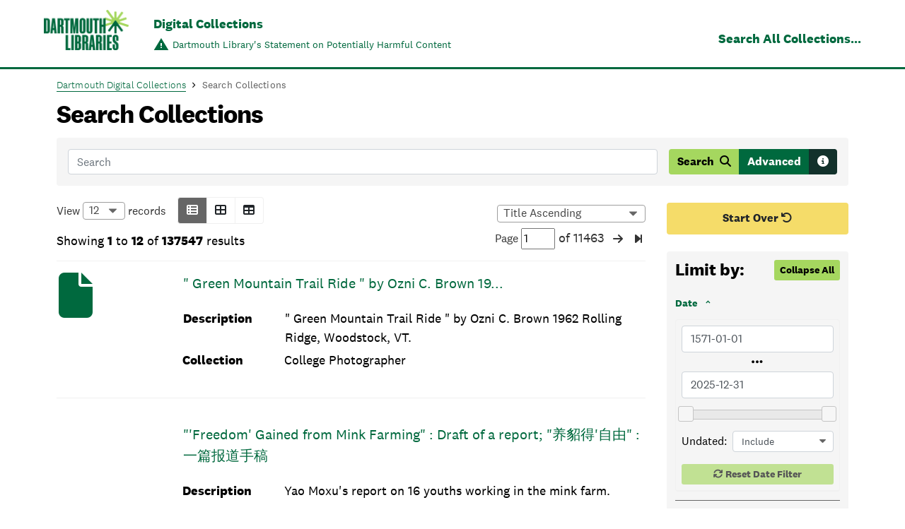

--- FILE ---
content_type: text/html;charset=utf-8
request_url: https://collections.dartmouth.edu/archive/browse/unified
body_size: 8903
content:
<?xml version="1.0" encoding="UTF-8"?>
<!DOCTYPE html PUBLIC "-//W3C//DTD XHTML 1.0 Strict//EN" "http://www.w3.org/TR/xhtml1/DTD/xhtml1-strict.dtd">
<html xmlns="http://www.w3.org/1999/xhtml" lang="en" class="debii-browse">
    <head>
        <meta charset="utf-8" />
        <meta name="viewport" content="width=device-width, initial-scale=1" />
        <script>(function(w,d,s,l,i){w[l]=w[l]||[];w[l].push({'gtm.start':
      new Date().getTime(),event:'gtm.js'});var f=d.getElementsByTagName(s)[0],
      j=d.createElement(s),dl=l!='dataLayer'?'&amp;l='+l:'';j.async=true;j.src=
      'https://www.googletagmanager.com/gtm.js?id='+i+dl;f.parentNode.insertBefore(j,f);
      })(window,document,'script','dataLayer','GTM-P8TRCSH');</script>
        <title>Search Collections</title>
        <script>
                        const html = document.documentElement;
                        
                        const fontNames = [
                        'font-primary-icons',
                        'headings-font-family-h1',
                        'headings-font-family-others',
                        'font-family-sans-serif',
                        'font-family-serif',
                        ];
                        
                        if (typeof Storage !== 'undefined') {
                        const domain = window.location.hostname.replace(/\./g, '_');
                        fontNames.forEach(function addFontClass(index) {
                        const storageKey = `${index}-${domain}`;
                        if (localStorage[storageKey]) {
                        html.classList.add(`${index}-loaded`);
                        }
                        });
                        }
                    </script>
        <meta name="generator" content="XML Collections - DEBII Browse" />
        <link rel="preconnect" href="https://fonts.googleapis.com" />
        <link rel="preconnect" href="https://fonts.gstatic.com" crossorigin="anonymous" />
        <link href="https://fonts.googleapis.com/css2?family=Lora:ital,wght@0,400;0,500;0,600;0,700;1,400;1,500;1,600;1,700&amp;display=swap" rel="stylesheet" />
        <link rel="stylesheet" media="all" href="https://fonts.googleapis.com/css2?family=Material+Symbols+Outlined:opsz,wght,FILL,GRAD@20..48,100..700,0..1,-50..200" />
        <link rel="icon" type="image/png" sizes="16x16" href="../text/resources/favicon-16x16.png" />
        <link rel="icon" type="image/png" sizes="32x32" href="../text/resources/favicon-32x32.png" />
        <link rel="apple-touch-icon" sizes="180x180" href="../text/resources/apple-touch-icon.png" />
        <link rel="manifest" href="../text/resources/site.webmanifest" />
        <link rel="mask-icon" color="#5bbad5" href="../text/resources/safari-pinned-tab.svg" />
        <meta name="msapplication-TileColor" color="#da532c" />
        <meta name="theme-color" color="#fff" />
        <script src="/sitelib/jquery.min.js"></script>
        <link rel="stylesheet" href="/sitelib/jquery-ui/jquery-ui.css" type="text/css" media="all" />
        <link href="/sitelib/font-awesome-6/css/all.min.css" media="all" rel="stylesheet" type="text/css" />
        <link rel="stylesheet" href="/sitelib/DataTables-1.10.20/css/dataTables.min.css" type="text/css" media="all" />
        <link rel="stylesheet" href="../text/resources/bootstrap-datepicker.min.css" type="text/css" media="all" />
        <link href="../text/resources/teitexts.min.css" media="all" rel="stylesheet" type="text/css" />
        <link href="../text/resources/common-default.min.css" media="all" rel="stylesheet" type="text/css" />
        <link rel="stylesheet" href="../text/resources/debii-common.min.css" type="text/css" media="all" />
        <link rel="stylesheet" href="../text/resources/debii-image-viewer.min.css" type="text/css" media="all" />
        <link rel="stylesheet" href="../text/resources/debii-browse.min.css" type="text/css" media="all" />
    </head>
    <body>
        <noscript>
            <iframe src="https://www.googletagmanager.com/ns.html?id=GTM-P8TRCSH" height="0" width="0" style="display:none;visibility:hidden"></iframe>
        </noscript><span id="page-wrapper-js-focus" class="visually-hidden" tabindex="-1"></span><a href="#sr-main-content" class="visually-hidden sr-only-focusable">
                        Skip to main content
                    </a>
        <div id="page-wrapper">
            <div class="region region-emergency-banner">
                <div id="emergency-banner-placeholder"></div>
            </div>
            <div class="dcl-fixed-header navbar" role="region" aria-label="Global navigation region">
                <div class="dcl-affix">
                    <nav class="navbar navbar-expand-md navbar-dark navbar-top-menu" aria-label="Navigation">
                        <div class="primary-secondary-menus">
                            <div class="primary-secondary-menus-inner-wrapper">
                                <div class="container-fluid">
                                    <div class="brand-block"><a class="navbar-brand" href="https://www.library.dartmouth.edu/" title="Dartmouth Libraries" rel="home"><img src="../text/resources/Dartmouth_Libraries_Lockup_Green_RGB.png" alt="Dartmouth Libraries" /></a>
                                        <div><a href="//www.library.dartmouth.edu/digital/digital-collections">Digital Collections</a>
                                            <section id="block-harmfulcontentnotice" class="harmful-content-notice contextual-region block block-block-content clearfix" role="complementary">
                                                <div class="field field--name-body field--type-text-with-summary field--label-hidden field--item">
                                                    <p><a href="https://www.library.dartmouth.edu/digital/policies/content"><span>Dartmouth Library's Statement on Potentially Harmful Content</span></a></p>
                                                </div>
                                            </section>
                                        </div>
                                    </div>
                                    <div class="header-nav"><a href="../browse/unified">Search All Collections...</a></div>
                                </div>
                            </div>
                        </div>
                    </nav>
                </div>
            </div>
            <div class="content container-fluid">
                <ol class="breadcrumb">
                    <li><a href="https://www.library.dartmouth.edu/digital/digital-collections">Dartmouth Digital Collections</a></li>
                    <li class="active">Search Collections</li>
                </ol>
            </div>
            <div class="content container-fluid">
                <h1><span>Search Collections</span></h1>
            </div>
            <script type="text/twig" id="twig-logout">
                            
                                &lt;div id="logout-link-wrapper" class="content container-fluid"&gt;
                                    &lt;div class="row"&gt;
                                        &lt;div class="col-sm-12"&gt;
                                            &lt;p&gt;Logged in as {{ user }}. &lt;a id="logout-link" href="#"&gt;Logout &lt;span class="material-symbols-outlined"&gt;logout&lt;/span&gt;&lt;/a&gt;&lt;/p&gt;
                                        &lt;/div&gt;
                                    &lt;/div&gt;
                                &lt;/div&gt;
                            
                        </script>
            <div id="sr-main-content" class="content container-fluid" role="main" tabindex="-1">
                <div id="aria-live-region" aria-live="polite" class="visually-hidden"></div>
                <h2 class="visually-hidden" tabindex="-1">Search Collections</h2><a href="#sr-search-results" class="visually-hidden sr-only-focusable">
                                Skip to Search Results
                            </a>
                <div id="search-panel" class="row mt-3 content-region">
                    <div class="col-sm-12">
                        <div class="row search-controls">
                            <div class="col-sm-12">
                                <div class="input-group">
                                    <div class="form-outline"><input type="search" id="form1" name="sv" class="form-control" placeholder="Search" /><label class="form-label visually-hidden" for="form1">Search</label><button type="button" class="btn" id="stdSearchClear"><i class="fa fa-times-circle" aria-hidden="true"></i><span class="sr-only">Clear Search</span></button></div>
                                    <div class="btn-group" role="group" aria-label="Search and Advanced Search"><button type="button" class="btn btn-primary first-search" id="stdSearchBtn"><span class="small-screen-hide">Search</span><i class="fa fa-search" aria-hidden="true"></i></button><button type="button" class="btn btn-secondary" data-toggle="collapse" data-target="#search-form" aria-expanded="false" aria-controls="search-form">Advanced</button><button type="button" class="btn btn-dark search-info" data-container="body" data-toggle="popover" data-placement="top" data-content="Search defaults to an AND search. You can also use phrase searching. For more complex searches, use the advanced search." aria-label="Search tips"><i class="fa fa-info-circle" aria-hidden="true"></i></button><button type="button" class="btn btn-warning searchResetBtn small-screen"><span class="small-screen-hide">Start Over</span><i class="fa fa-undo" aria-hidden="true"></i></button></div>
                                </div>
                            </div>
                        </div>
                        <form method="get" action="../browse/unified#?col=unified" id="search-form" class="collapse">
                            <div class="card bg-light">
                                <div class="card-body">
                                    <div id="adv-search-close" class="btn btn-sm btn-secondary">Close &amp; Clear Advanced Search</div>
                                    <div class="card-title mt-3"><label for="f_termOp">Search all documents for</label><select name="termOp" id="f_termOp">
                                            <option value="and">All of these terms</option>
                                            <option value="or">Any of these terms</option></select></div>
                                    <script type="text/twig" id="twig-search-panel">
                                                    
                                                        &lt;div class="adv-search-field mb-3"&gt;

                                                            &lt;label for="f_term_{{ idx }}"&gt;Terms&lt;/label&gt;
                                                            &lt;input name="term" type="text" value="" id="f_term_{{ idx }}"/&gt;
                                                            &lt;label for="f_mode_{{ idx }}" class="ml-1"&gt; matching &lt;/label&gt;
                                                            &lt;select name="mode" id="f_mode_{{ idx }}"&gt;
                                                                &lt;option value="near"&gt;adjacent keywords&lt;/option&gt;
                                                                &lt;option value="anykey"&gt;any keyword&lt;/option&gt;
                                                                &lt;option selected="selected" value="allkey"&gt;all keywords&lt;/option&gt;
                                                                &lt;option value="phrase"&gt;exact phrase&lt;/option&gt;
                                                            &lt;/select&gt;
                                                            &lt;label for="f_field_{{ idx }}"&gt; in &lt;/label&gt;
                                                            &lt;select id="f_field_{{ idx }}" name="field"&gt;
                                                                {% for field in fields %}
                                                                &lt;option value="{{ field.id | e('html_attr') }}"&gt;{{ field.name|e('html') }}&lt;/option&gt;
                                                                {% endfor %}
                                                            &lt;/select&gt;
                                                            {% if idx &gt; 1 %}
                                                            &lt;a class="search-field-remove btn btn-warning" href="#"&gt;remove &lt;i class="fa fa-times-circle" aria-hidden="true"&gt;&lt;/i&gt;&lt;/a&gt;
                                                            {% endif %}
                                                        &lt;/div&gt;
                                                        
                                                </script>
                                    <div class="mb-3"><span id="add-field" class="btn btn-info">Add another field <i class="fa fa-plus-circle" aria-hidden="true"></i></span></div>
                                    <div class="adv-search-action-btns"><button type="submit" value="Search" id="adv-search-btn" class="btn btn-primary"><span class="small-screen-hide">Search</span><i class="fa fa-search" aria-hidden="true"></i></button><button type="button" class="btn btn-warning searchResetBtn small-screen adv-search-reset"><span class="small-screen-hide">Start Over</span><i class="fa fa-undo" aria-hidden="true"></i></button></div>
                                </div>
                            </div>
                        </form>
                    </div>
                </div>
                <div class="row content-region">
                    <div id="content-panel" class="col-sm-12 col-md-8 col-xl-9">
                        <div class="initial-fake content-container">
                            <table class="dataTable">
                                <tbody></tbody>
                            </table>
                        </div>
                        <script type="text/twig" id="twig-sort-options">
                                        
                                        &lt;div id="dropdownSort" class="col-sm-12 col-md-5"&gt;
                                            &lt;select id="dropdownSelectOptions" class="sort-options" aria-label="Options for sorting results"&gt;
                                                {% for column in columns %}
                                                    {% if column.isSortable() %}
                                                        &lt;option class="asc" data-colnumber="{{ loop.index - 1 }}" data-sortdirection="asc" href="#"&gt;{{ column.label }} Ascending&lt;/span&gt;&lt;/option&gt;
                                                        &lt;option class="desc" data-colnumber="{{ loop.index - 1 }}" data-sortdirection="desc" href="#"&gt;{{ column.label }} Descending&lt;/span&gt;&lt;/option&gt;
                                                    {% endif %}
                                                {% endfor %}
                                            &lt;/div&gt;
                                        &lt;/div&gt;
                                        
                                    </script>
                        <script type="text/twig" id="twig-pagination-content">
                                        
                                        &lt;div class="dataTables_paginate paging_input" style=""&gt;
                                            &lt;span class="first paginate_button btn{% if page == 1 %} disabled{% endif %}" role="button" tabindex="0" aria-label="First Page"&gt;
                                                &lt;span class="fa fa-step-backward" aria-hidden="true"&gt;&lt;/span&gt;
                                            &lt;/span&gt;
                                            &lt;span class="previous paginate_button btn{% if page == 1 %} disabled{% endif %}" role="button" tabindex="0" aria-label="Previous Page"&gt;
                                                &lt;span class="fa fa-arrow-left" aria-hidden="true"&gt;&lt;/span&gt;
                                            &lt;/span&gt;
                                            &lt;span&gt;
                                                &lt;label&gt;Page
                                                    &lt;input class="paginate_input" type="text" value={{ page }}&gt;
                                                &lt;/label&gt; of &lt;span class="paginate_total"&gt;{{ total }}&lt;/span&gt;
                                            &lt;/span&gt;
                                            &lt;span class="next paginate_button btn{% if page == total %} disabled{% endif %}" role="button" tabindex="0" aria-label="Next Page"&gt;
                                                &lt;span class="fa fa-arrow-right" aria-hidden="true"&gt;&lt;/span&gt;
                                            &lt;/span&gt;
                                            &lt;span class="last paginate_button btn{% if page == total %} disabled{% endif %}" role="button" tabindex="0" aria-label="Last Page"&gt;
                                                &lt;span class="fa fa-step-forward" aria-hidden="true"&gt;&lt;/span&gt;
                                            &lt;/span&gt;
                                        &lt;/div&gt;
                                        
                                    </script>
                        <h2 id="sr-search-results" class="visually-hidden" tabindex="-1">Search Results</h2><a href="#sr-facets-filters" class="visually-hidden sr-only-focusable">
                                        Skip to Facets and Filters
                                    </a>
                        <table id="content-table" class="" style="width: 100%;">
                            <script type="text/twig" id="twig-loading-table-content">
                                            
                                        {% if layout == 'table' %}
                                            {% if setWidths|length == 0 %}
                                                {% set array = [] %}
                                                {% set width = (100 / (columnCount + 3)) %}
                                                {% for i in 0..columnCount %}
                                                    {% set array = array|merge([width]) %}
                                                {% endfor %}
                                            {% endif %}
                                            {% for i in 0..numResults %}
                                                &lt;tr class="tr-loading-content{% if layout == 'grid' %} col-sm-6 col-md-6 col-lg-3{% endif %}"&gt;
                                                    {% for i in 0..columnCount %}
                                                        &lt;td class="" style="{{ setWidth[i] }}"&gt;&lt;div class="loading-content"&gt;&lt;/div&gt;&lt;/td&gt;
                                                    {% endfor %}
                                                &lt;/tr&gt;
                                            {% endfor %}
                                        {% else %}
                                            {% for i in 0..numResults %}
                                                &lt;tr class="tr-loading-content{% if layout == 'grid' %} col-sm-6 col-md-6 col-lg-3{% endif %}"&gt;
                                                    &lt;td class="thumbnail"&gt;&lt;a class="loading-content"&gt;&lt;/a&gt;&lt;/td&gt;
                                                    &lt;td class="main-title{% if layout != 'grid' %} loading-content{% endif %}"&gt;&lt;div&gt;&lt;a class="loading-content"&gt;&lt;/a&gt;&lt;/div&gt;&lt;/td&gt;
                                                    {% for i in 0..columnCount %}
                                                        &lt;td class="loading-content"&gt;&lt;div&gt;&lt;/div&gt;&lt;/td&gt;
                                                    {% endfor %}
                                                &lt;/tr&gt;
                                            {% endfor %}
                                        {% endif %}
                                        
                                        </script>
                        </table>
                    </div>
                    <div id="facet-panel" class="col-sm-12 col-md-4 col-xl-3 mt-2"><button type="button" class="btn btn-warning searchResetBtn wide-screen">Start Over <i class="fa fa-undo" aria-hidden="true"></i></button>
                        <div class="facet-wrapper">
                            <h2 id="sr-facets-filters" class="visually-hidden" tabindex="-1">Facets &amp; Filters</h2>
                            <form id="facet-form">
                                <div class="loading-content initial-fake facet-loading"></div>
                                <script type="text/twig" id="twig-loading-facet-content">
                                                
                                                &lt;div class="loading-content facet-loading"&gt;&lt;/div&gt;
                                            
                                            </script>
                                <script type="text/twig" id="twig-facet-panel">
                                                
                                        {% if data.applied is not empty or data.available is not empty or data.range is not empty %}
                                        &lt;div class="card" id="facets"&gt;
                                            &lt;div class="card-body"&gt;
                                                {% if not isUnifiedCollection %}
                                                    &lt;button id="expand-search" class="btn btn-secondary"&gt;Expand Search to All Collections&lt;/button&gt;
                                                {% endif %}
                                                &lt;h3 class="card-title"&gt;Limit by:&lt;/h3&gt;
                                                &lt;span class="btn btn-secondary btn-sm facet-control facet-collapse"&gt;&lt;span class="expand-facets"&gt;Expand All&lt;/span&gt;&lt;span class="collapse-facets"&gt;Collapse All&lt;/span&gt;&lt;/span&gt;
                                                {% set hasActive = 0 %}
                                                {% if data.applied is not empty %}
                                                    {% set hasActive = 1 %}
                                                {% endif %}

                                                {% if hasActive != 0 %}
                                                &lt;div class="panel panel-default"&gt;
                                                    &lt;ul id="active-limits" class="list-group"&gt;
                                                        {% for term in data.applied %}
                                                            &lt;li data-facet-id="{{ term.id | e('html_attr') }}"
                                                                data-facet-key="{{ term.k | e('html_attr') }}"
                                                                data-facet-label="{{ term.l  | e('html_attr')}}"
                                                                class="list-group-item"&gt;&lt;span class="badge remove-icon"&gt;&lt;i class="fa fa-times-circle"&gt;&lt;/i&gt;&lt;/span&gt;
                                                                &lt;a href="#"&gt;{{ term.name|e('html') }}: {{ term.l|e('html') }}&lt;/a&gt;&lt;/li&gt;
                                                        {% endfor %}

                                                    &lt;/ul&gt;
                                                &lt;/div&gt;
                                                {% endif %}


                                                {% if data.range is not empty %}
                                                    {% for r in data.range %}
                                                            &lt;div class="panel panel-default range" data-range-id="{{ r.id|e('html_attr') }}"&gt;
                                                                &lt;div class="panel-heading"&gt;
                                                                    &lt;h4 class="panel-title mt-4"&gt;
                                                                        &lt;a  data-toggle="collapse"
                                                                            data-parent="#facets"
                                                                            data-target="#fp-r-{{ r.id | e('html_attr') }}"
                                                                            id="fp-tog-r-{{ r.id | e('html_attr') }}"
                                                                            tabindex="0"
                                                                        &gt;{{ r.l|e('html') }}&lt;/a&gt;
                                                                    &lt;/h4&gt;
                                                                &lt;/div&gt;
                                                                &lt;div id="fp-r-{{ r.id | e('html_attr') }}" class="panel-collapse collapse show"&gt;
                                                                    &lt;div class="panel-body"&gt;
                                                                        &lt;div class="range-wrapper"&gt;
                                                                            &lt;div class="range-inner-wrapper"&gt;
                                                                                &lt;div class="clearfix"&gt;
                                                                                    &lt;span class="range-input-wrapper"&gt;
                                                                                        &lt;input aria-label="Earliest {{ r.l|e('html_attr') }}" type="text" id="rng-l-{{ r.id|e('html_attr') }}" class="datepicker begin form-control" /&gt;
                                                                                    &lt;/span&gt;
                                                                                    &lt;div class="range-separator"&gt;&lt;i class="fa fa-ellipsis-h" aria-hidden="true"&gt;&lt;/i&gt;&lt;/div&gt;
                                                                                    &lt;span class="range-input-wrapper"&gt;
                                                                                        &lt;input aria-label="Latest {{ r.l|e('html_attr') }}" type="text" id="rng-h-{{ r.id|e('html_attr') }}" class="datepicker end form-control" /&gt;
                                                                                    &lt;/span&gt;
                                                                                &lt;/div&gt;

                                                                                &lt;div id="rngs-{{ r.id|e('html_attr') }}"&gt;&lt;/div&gt;
                                                                            &lt;/div&gt;
                                                                            &lt;div class="r-unknown d-flex" data-range-id="{{ r.id|e('html_attr') }}"&gt;
                                                                                &lt;label for="unknown-select-{{ r.id }}"&gt;{% if 'date' in r.l|lower %}Undated{% else %}Unknown&lt;br /&gt;{{ r.l|e('html') }}{% endif %}&lt;/label&gt;
                                                                                &lt;select id="unknown-select-{{ r.id }}" class="flex-grow-1 form-control"&gt;
                                                                                    &lt;option value="include"&gt;Include&lt;/option&gt;
                                                                                    &lt;option value="omit"&gt;Omit&lt;/option&gt;
                                                                                    &lt;option value="only"&gt;Only&lt;/option&gt;
                                                                                &lt;/select&gt;
                                                                            &lt;/div&gt;
                                                                            &lt;div class="btn-group range-limit-reset" role="group" aria-label="Range Limit and Reset"&gt;
                                                                                &lt;button class="btn btn-sm btn-secondary reset-range {{ r.id|e('html_attr') }}" disabled&gt;Reset {{ r.l|e('html') }} Filter&lt;/button&gt;
                                                                            &lt;/div&gt;
                                                                        &lt;/div&gt;
                                                                    &lt;/div&gt;
                                                                &lt;/div&gt;
                                                            &lt;/div&gt;
                                                    {% endfor %}
                                                {% endif %}

                                                {% if data.available is not empty %}
                                                &lt;div class="panel panel-default"&gt;
                                                    {% for facetOrder, facet in data.available|sort %}
                                                    &lt;div class="panel-heading"&gt;
                                                        &lt;h4 class="panel-title mt-4"&gt;
                                                            &lt;a  data-toggle="collapse"
                                                                data-parent="#facets"
                                                                data-target="#fp-{{ facet.id | e('html_attr') }}"
                                                                id="fp-tog-{{ facet.id | e('html_attr') }}"
                                                                tabindex="0"
                                                            &gt;{{ facet.name|e('html') }}&lt;/a&gt;
                                                        &lt;/h4&gt;
                                                    &lt;/div&gt;
                                                    &lt;div id="fp-{{ facet.id | e('html_attr') }}"
                                                        class="panel-collapse collapse show"&gt;
                                                        &lt;div class="panel-body"&gt;
                                                            {% if facet.values|length &gt; 5 %}
                                                            &lt;button class="btn btn-primary facet-scroll up"&gt;&lt;i class="fa fa-chevron-up" aria-hidden="true"&gt;&lt;/i&gt;&lt;/button&gt;
                                                            {% endif %}
                                                            &lt;ul class="list-group available-limits {% if facet.values|length &gt; 5 %}scroll{% endif %}"&gt;
                                                                {% set idx = 0 %}
                                                                {% for term in facet.values %}
                                                                    {% if term.s is defined %}
                                                                    {%   set pad = 4 %}
                                                                    {% else %}
                                                                    {%   set pad = 2 %}
                                                                    {% endif %}
                                                                    {% set idx = idx+1 %}
                                                                    {% set id = facet.id ~ '-' ~ idx %}

                                                                    &lt;li data-facet-id="{{ facet.id | e('html_attr') }}"
                                                                        data-facet-key="{{ term.k | e('html_attr') }}"
                                                                        data-facet-label="{{ term.l | e('html_attr') }}"
                                                                        class="list-group-item d-flex justify-content-between align-items-start pl-{{ pad | e('html_attr') }} pr-2"&gt;
                                                                        {% if term.s is defined %} &lt;input type="checkbox"
                                                                        class="form-check-input" name="{{ facet.id | e('html_attr') }}"
                                                                        value="{{ term.k | e('html_attr') }}"
                                                                        id="{{ id | e('html_attr') }}" {% if term.s %} checked="checked"
                                                                        {% endif %}/&gt; &lt;label class="form-check-label"
                                                                        for="{{ id | e('html_attr') }}"&gt;{{ term.l|e('html') }}&lt;/label&gt; {% else %} &lt;a
                                                                        href="#"&gt;{{ term.l|e('html') }}&lt;/a&gt; {% endif %} &lt;span
                                                                        class="badge badge-secondary badge-pill ml-2"&gt;{{ term.n|e('html') }}&lt;/span&gt;
                                                                    &lt;/li&gt;
                                                                {% endfor %}
                                                            &lt;/ul&gt;
                                                            {% if facet.values|length &gt; 5 %}
                                                            &lt;button class="btn btn-primary facet-scroll down"&gt;&lt;i class="fa fa-chevron-down" aria-hidden="true"&gt;&lt;/i&gt;&lt;/button&gt;
                                                            &lt;a href="#" class="facet-more-less show-all"&gt;Show All&lt;/a&gt;
                                                            &lt;a href="#" class="facet-more-less show-fewer visually-hidden"&gt;Show Fewer&lt;/a&gt;
                                                            {% endif %}
                                                        &lt;/div&gt;
                                                    &lt;/div&gt;
                                                    {% endfor %}
                                                &lt;/div&gt;
                                                {% endif %}
                                            &lt;/div&gt;
                                        &lt;/div&gt;
                                        {% endif %}
                                        
                                            </script>
                            </form><a href="#sr-main-content" class="visually-hidden sr-only-focusable">
                                            Back to Main Content
                                        </a><a href="#sr-search-results" class="visually-hidden sr-only-focusable">
                                            Back to Search Results
                                        </a></div>
                    </div>
                </div>
            </div>
            <div class="dcl-dept-contact-wrapper" role="region">
                <nav class="navbar navbar-expand-lg navbar-dark bg-dark mt-md-3" id="footer-nav" aria-label="Footer navigation">
                    <div class="container-fluid">
                        <div id="bottomnavbar">
                            <ul class="navbar-nav mr-auto">
                                <li class="nav-item mr-md-4"><a class="nav-link" title="How to contact us for questions about this collection or general library questions." href="https://www.library.dartmouth.edu/help/contact-us">Contact Us</a></li>
                                <li class="nav-item mr-md-4"><a class="nav-link" title="How to submit a takedown request for an item in this collection." href="https://www.library.dartmouth.edu/digital/policies#takedown">Takedown Request</a></li>
                            </ul>
                        </div>
                    </div>
                </nav><a id="back-to-top-btn" href="#" data-offset="100" data-duration="300">
                    <svg aria-hidden="true" class="icon" viewBox="0 0 16 16">
                        <title>Go to top of page</title>
                        <g stroke-width="1" stroke="currentColor">
                            <polyline fill="none" stroke="currentColor" stroke-linecap="round" stroke-linejoin="round" stroke-miterlimit="10" points="15.5,11.5 8,4 0.5,11.5 "></polyline>
                        </g>
                    </svg><span class="sr-only">Back to top</span></a></div>
            <footer role="contentinfo">
                <div class="container">
                    <div class="row">
                        <div class="region region-footer-first">
                            <nav role="navigation" aria-labelledby="block-footerlibrarylinks-menu" id="block-footerlibrarylinks" class="footer-library-list-links">
                                <h2 id="block-footerlibrarylinks-menu">
                Dartmouth Libraries 
              </h2>
                                <ul class="menu menu--footer-library-links nav">
                                    <li class="expanded dropdown first"><a href="https://www.library.dartmouth.edu/baker-berry">Baker-Berry Library <span class="caret"></span></a>
                                        <ul class="dropdown-menu">
                                            <li class="first"><a href="https://www.library.dartmouth.edu/book-arts">Book Arts Workshop</a></li>
                                            <li><a href="https://www.library.dartmouth.edu/evans">Evans Map Room</a></li>
                                            <li class="last"><a href="https://www.library.dartmouth.edu/jones">Jones Media Center</a></li>
                                        </ul>
                                    </li>
                                    <li><a href="https://www.library.dartmouth.edu/medlib">Medical and Health Sciences Libraries</a></li>
                                    <li><a href="https://www.library.dartmouth.edu/feldberg">Feldberg Business &amp; Engineering Library </a></li>
                                    <li><a href="https://www.library.dartmouth.edu/rauner">Rauner Special Collections Library</a></li>
                                    <li class="last"><a href="https://www.library.dartmouth.edu/sherman">Sherman Art Library</a></li>
                                </ul>
                            </nav>
                        </div>
                        <div class="region region-footer-second">
                            <nav role="navigation" aria-labelledby="block-footeraboutus-menu" id="block-footeraboutus">
                                <h2 id="block-footeraboutus-menu">
                About Us
              </h2>
                                <div id="footer-aboutus-collapse" role="list" aria-expanded="false">
                                    <div role="listitem">
                                        <ul class="menu menu--footer-about-us nav">
                                            <li class="first"><a href="https://www.library.dartmouth.edu/directory" data-drupal-link-system-path="directory">Staff Directory</a></li>
                                            <li><a href="https://www.library.dartmouth.edu/directory/subject-librarians">Subject Librarians</a></li>
                                            <li><a href="https://www.library.dartmouth.edu/about-us/dartmouth-libraries/departments">Library Departments</a></li>
                                            <li><a href="https://www.library.dartmouth.edu/about-us/policies">Policies</a></li>
                                            <li><a href="https://www.library.dartmouth.edu/about-us/employment">Employment</a></li>
                                            <li><a href="https://www.library.dartmouth.edu/visit/accessibility">Accessibility</a></li>
                                            <li class="last"><a href="https://researchguides.dartmouth.edu/government_documents/home">Federal Depository Library</a></li>
                                        </ul>
                                    </div>
                                </div>
                            </nav>
                        </div>
                        <div class="region region-footer-third">
                            <section id="block-footercontactus" class="block block-block-content block-block-contentd216f7f4-bcca-429f-a900-db0ec9828214 clearfix">
                                <h2 class="block-title">
                Contact Us
              </h2>
                                <div id="footer-contactus-collapse" role="list">
                                    <div role="listitem">
                                        <div class="field field--name-body field--type-text-with-summary field--label-hidden field--item">
                                            <ul class="library-info">
                                                <li>25 North Main Street<br /> Hanover, NH, USA 03755</li>
                                                <li>Phone: <a href="tel:+1-603-646-2567">603-646-2567</a></li>
                                                <li><a href="https://www.library.dartmouth.edu/about-us/contact">Contact Us</a></li>
                                            </ul>
                                        </div>
                                    </div>
                                </div>
                            </section>
                            <section id="block-feedbacklinksimple" class="block block-block-content block-block-content342b733d-bd0a-4f71-bde8-f8185a93a7e9 clearfix">
                                <div class="field field--name-body field--type-text-with-summary field--label-hidden field--item">
                                    <p><a href="https://www.library.dartmouth.edu/feedback">Give Us Feedback</a></p>
                                </div>
                            </section>
                        </div>
                    </div>
                    <div class="row">
                        <div class="region region-footer-copyright">
                            <section id="block-bootstrap-dcl-sitebranding" class="display-footer block block-system block-system-branding-block clearfix"><a class="logo" href="https://www.library.dartmouth.edu/" title="Dartmouth Libraries" rel="home"><img src="../text/resources/Dartmouth_Libraries_Lockup_White_RGB.png" alt="Dartmouth Libraries" /></a></section>
                            <nav role="navigation" aria-labelledby="block-bootstrap-dcl-footercopyright-menu" id="block-bootstrap-dcl-footercopyright" class="display-footer">
                                <h2 class="visually-hidden" id="block-bootstrap-dcl-footercopyright-menu">
                Footer copyright 
              </h2>
                                <ul class="menu menu--footer-copyright nav">
                                    <li class="first"><a href="https://home.dartmouth.edu/">Dartmouth College</a></li>
                                    <li><a href="https://www.dartmouth.edu/copyright/">Copyright © 2026 Trustees of Dartmouth College</a></li>
                                </ul>
                            </nav>
                            <section id="block-footerconnectwithus" class="display-footer block block-block-content block-block-contentc36f95a7-e463-4baf-ab99-52cb3bdb2102 clearfix">
                                <div class="field field--name-body field--type-text-with-summary field--label-hidden field--item">
                                    <ul class="group footer-social" role="menu">
                                        <li role="menuitem"><a class="icon-facebook hide-txt" href="https://www.facebook.com/dartmouth.libraries"><span class="visually-hidden">Facebook</span></a></li>
                                        <li role="menuitem"><a class="icon-instagram hide-txt" href="https://www.instagram.com/dartmouthlibraries/"><span class="visually-hidden">Instagram</span></a></li>
                                        <li role="menuitem"><a class="icon-youtube hide-txt" href="https://www.youtube.com/playlist?list=PLA161361549CB448C"><span class="visually-hidden">YouTube</span></a></li>
                                    </ul>
                                    <div><a href="https://www.library.dartmouth.edu/about-us/policies/privacy" data-entity-type="node" data-entity-uuid="a2b641d3-0a06-4065-be6f-92f1a6231a6b" data-entity-substitution="canonical" title="Privacy Policy">Privacy Policy</a></div>
                                </div>
                            </section>
                            <section id="block-dartmouthcollegeemergencybannerscriptblock" class="block block-dcl-dart-emergency-banner block-dcl-dart-emergency-banner-script-block clearfix">
                                <div id="dartmouth-emergency-banner-content-div" class="form-group"></div>
                            </section>
                            <section id="block-emergencybannerscriptblock" class="block block-dcl-emergency-banner block-dcl-emergency-banner-script-block clearfix">
                                <div id="emergency-banner-content-div" class="form-group">
                                    <script src="//library.dartmouth.edu/emergency/banner.php"></script>
                                </div>
                            </section>
                        </div>
                    </div>
                </div>
            </footer>
            <script src="/sitelib/jquery-ui/jquery-ui.js"></script>
            <script src="/sitelib/bootstrap4/js/bootstrap.bundle.min.js"></script>
            <script src="/sitelib/DataTables-1.10.20/js/dataTables.min.js"></script>
            <script src="/sitelib/js.cookie.min.js"></script>
            <script src="/sitelib/URI-1.19.1.min.js"></script>
            <script src="/sitelib/URI-1.19.1.fragmentQuery.js"></script>
            <script src="/sitelib/twig/underscore-1.9.0.min.js"></script>
            <script src="/sitelib/twig/twig.min.js"></script>
            <script src="/sitelib/twig/twig.async.js"></script>
            <script src="../text/resources/xss-filters.min.js"></script>
            <script src="../text/resources/bootstrap-datepicker.min.js"></script>
            <script src="/sitelib/Autolinker.js/dist/Autolinker.min.js"></script>
            <script src="../text/resources/autolink.min.js"></script>
            <script src="../text/resources/spin.min.js"></script>
            <script src="../text/resources/ready.min.js"></script>
            <script src="../text/resources/jquery.once.min.js"></script>
            <script src="../text/resources/fontfaceobserver.min.js"></script>
            <script src="../text/resources/ou-drupal-scripts.min.js"></script>
            <script src="../text/resources/debii-common.min.js"></script>
            <script src="../text/resources/debii-browse.min.js"></script>
            <script>
            var ourSession = new DEBIISession({
            method: 'all',
            jwturl: '/jwt/login',
            jwtValidator: 'https://collections.dartmouth.edu/jwt/validate',
            requireLogin: false            });
                            
                            var ourWindowVar = null;
                            $(document).ready(function () {
                            ourWindowVar = new BrowseWindow({
                            collectionId      : 'unified',
                            unifiedSearchCtx    : 'unified',
                            isUnifiedCollection : true,
                            collectionInfoUrl   : '../collection-info-json',
                            dataSrcUrl          : '../xcdas-datatables-json',
                            session           : ourSession,
                            initialViewMode : 'list'
                            });
                            });
                            
                        </script>
            <div id="emergency-banner-content-div">
                <script type="text/javascript" src="//library.dartmouth.edu/emergency/banner.php"></script>
            </div>
            <script type="text/javascript">
      var _paq = window._paq || [];
      /* tracker methods like "setCustomDimension" should be called before "trackPageView" */
      _paq.push(["setDocumentTitle", document.domain + "/" + document.title]);
      _paq.push(["setCookieDomain", "*.dartmouth.edu"]);
      _paq.push(["setDomains", ["*.library.dartmouth.edu","*.collections.dartmouth.edu","*.journals.dartmouth.edu","*.libanswers.dartmouth.edu","*.libarchive.dartmouth.edu","*.libcal.dartmouth.edu","*.linguistic-discovery.dartmouth.edu","*.regio.dartmouth.edu","*.researchguides.dartmouth.edu","*.www.dartmouth.edu/library","*.archives-manuscripts.dartmouth.edu","*.www.library.dartmouth.edu"]]);
      _paq.push(['trackPageView']);
      _paq.push(['enableLinkTracking']);
      (function() {
      var u="https://stats.library.dartmouth.edu/matomo/";
      _paq.push(['setTrackerUrl', u+'matomo.php']);
      _paq.push(['setSiteId', '1']);
      var d=document, g=d.createElement('script'), s=d.getElementsByTagName('script')[0];
      g.type='text/javascript'; g.async=true; g.defer=true; g.src=u+'matomo.js'; s.parentNode.insertBefore(g,s);
      })();
    </script>
        </div>
    </body>
</html>

--- FILE ---
content_type: text/css
request_url: https://collections.dartmouth.edu/archive/text/resources/teitexts.min.css
body_size: 46277
content:
@charset "UTF-8";/*!
 * Bootstrap v4.6.1 (https://getbootstrap.com/)
 * Copyright 2011-2021 The Bootstrap Authors
 * Copyright 2011-2021 Twitter, Inc.
 * Licensed under MIT (https://github.com/twbs/bootstrap/blob/main/LICENSE)
 */:root{--blue:#007bff;--indigo:#6610f2;--purple:#6f42c1;--pink:#e83e8c;--red:#dc3545;--orange:#fd7e14;--yellow:#ffc107;--green:#28a745;--teal:#20c997;--cyan:#17a2b8;--white:#fff;--gray:#6c757d;--gray-dark:#343a40;--primary:#007bff;--secondary:#6c757d;--success:#28a745;--info:#17a2b8;--warning:#ffc107;--danger:#dc3545;--light:#f8f9fa;--dark:#343a40;--breakpoint-xs:0;--breakpoint-sm:576px;--breakpoint-md:768px;--breakpoint-lg:992px;--breakpoint-xl:1200px;--font-family-sans-serif:-apple-system,BlinkMacSystemFont,"Segoe UI",Roboto,"Helvetica Neue",Arial,"Noto Sans","Liberation Sans",sans-serif,"Apple Color Emoji","Segoe UI Emoji","Segoe UI Symbol","Noto Color Emoji";--font-family-monospace:SFMono-Regular,Menlo,Monaco,Consolas,"Liberation Mono","Courier New",monospace}*,::after,::before{-webkit-box-sizing:border-box;box-sizing:border-box}html{font-family:sans-serif;line-height:1.15;-webkit-text-size-adjust:100%;-webkit-tap-highlight-color:transparent}article,aside,figcaption,figure,footer,header,hgroup,main,nav,section{display:block}body{margin:0;font-family:-apple-system,BlinkMacSystemFont,"Segoe UI",Roboto,"Helvetica Neue",Arial,"Noto Sans","Liberation Sans",sans-serif,"Apple Color Emoji","Segoe UI Emoji","Segoe UI Symbol","Noto Color Emoji";font-size:1rem;font-weight:400;line-height:1.5;color:#212529;text-align:left;background-color:#fff}[tabindex="-1"]:focus:not(:focus-visible){outline:0!important}hr{-webkit-box-sizing:content-box;box-sizing:content-box;height:0;overflow:visible}h1,h2,h3,h4,h5,h6{margin-top:0;margin-bottom:.5rem}p{margin-top:0;margin-bottom:1rem}abbr[data-original-title],abbr[title]{text-decoration:underline;-webkit-text-decoration:underline dotted;text-decoration:underline dotted;cursor:help;border-bottom:0;-webkit-text-decoration-skip-ink:none;text-decoration-skip-ink:none}address{margin-bottom:1rem;font-style:normal;line-height:inherit}dl,ol,ul{margin-top:0;margin-bottom:1rem}ol ol,ol ul,ul ol,ul ul{margin-bottom:0}dt{font-weight:700}dd{margin-bottom:.5rem;margin-left:0}blockquote{margin:0 0 1rem}b,strong{font-weight:bolder}small{font-size:80%}sub,sup{position:relative;font-size:75%;line-height:0;vertical-align:baseline}sub{bottom:-.25em}sup{top:-.5em}a{color:#007bff;text-decoration:none;background-color:transparent}a:hover{color:rgb(0,86.1,178.5);text-decoration:underline}a:not([href]):not([class]){color:inherit;text-decoration:none}a:not([href]):not([class]):hover{color:inherit;text-decoration:none}code,kbd,pre,samp{font-family:SFMono-Regular,Menlo,Monaco,Consolas,"Liberation Mono","Courier New",monospace;font-size:1em}pre{margin-top:0;margin-bottom:1rem;overflow:auto;-ms-overflow-style:scrollbar}figure{margin:0 0 1rem}img{vertical-align:middle;border-style:none}svg{overflow:hidden;vertical-align:middle}table{border-collapse:collapse}caption{padding-top:.75rem;padding-bottom:.75rem;color:#6c757d;text-align:left;caption-side:bottom}th{text-align:inherit;text-align:-webkit-match-parent}label{display:inline-block;margin-bottom:.5rem}button{border-radius:0}button:focus:not(:focus-visible){outline:0}button,input,optgroup,select,textarea{margin:0;font-family:inherit;font-size:inherit;line-height:inherit}button,input{overflow:visible}button,select{text-transform:none}[role=button]{cursor:pointer}select{word-wrap:normal}[type=button],[type=reset],[type=submit],button{-webkit-appearance:button}[type=button]:not(:disabled),[type=reset]:not(:disabled),[type=submit]:not(:disabled),button:not(:disabled){cursor:pointer}[type=button]::-moz-focus-inner,[type=reset]::-moz-focus-inner,[type=submit]::-moz-focus-inner,button::-moz-focus-inner{padding:0;border-style:none}input[type=checkbox],input[type=radio]{-webkit-box-sizing:border-box;box-sizing:border-box;padding:0}textarea{overflow:auto;resize:vertical}fieldset{min-width:0;padding:0;margin:0;border:0}legend{display:block;width:100%;max-width:100%;padding:0;margin-bottom:.5rem;font-size:1.5rem;line-height:inherit;color:inherit;white-space:normal}progress{vertical-align:baseline}[type=number]::-webkit-inner-spin-button,[type=number]::-webkit-outer-spin-button{height:auto}[type=search]{outline-offset:-2px;-webkit-appearance:none}[type=search]::-webkit-search-decoration{-webkit-appearance:none}::-webkit-file-upload-button{font:inherit;-webkit-appearance:button}output{display:inline-block}summary{display:list-item;cursor:pointer}template{display:none}[hidden]{display:none!important}.h1,.h2,.h3,.h4,.h5,.h6,h1,h2,h3,h4,h5,h6{margin-bottom:.5rem;font-weight:500;line-height:1.2}.h1,h1{font-size:2.5rem}.h2,h2{font-size:2rem}.h3,h3{font-size:1.75rem}.h4,h4{font-size:1.5rem}.h5,h5{font-size:1.25rem}.h6,h6{font-size:1rem}.lead{font-size:1.25rem;font-weight:300}.display-1{font-size:6rem;font-weight:300;line-height:1.2}.display-2{font-size:5.5rem;font-weight:300;line-height:1.2}.display-3{font-size:4.5rem;font-weight:300;line-height:1.2}.display-4{font-size:3.5rem;font-weight:300;line-height:1.2}hr{margin-top:1rem;margin-bottom:1rem;border:0;border-top:1px solid rgba(0,0,0,.1)}.small,small{font-size:80%;font-weight:400}.mark,mark{padding:.2em;background-color:#fcf8e3}.list-unstyled{padding-left:0;list-style:none}.list-inline{padding-left:0;list-style:none}.list-inline-item{display:inline-block}.list-inline-item:not(:last-child){margin-right:.5rem}.initialism{font-size:90%;text-transform:uppercase}.blockquote{margin-bottom:1rem;font-size:1.25rem}.blockquote-footer{display:block;font-size:80%;color:#6c757d}.blockquote-footer::before{content:"— "}.img-fluid{max-width:100%;height:auto}.img-thumbnail{padding:.25rem;background-color:#fff;border:1px solid #dee2e6;border-radius:.25rem;max-width:100%;height:auto}.figure{display:inline-block}.figure-img{margin-bottom:.5rem;line-height:1}.figure-caption{font-size:90%;color:#6c757d}code{font-size:87.5%;color:#e83e8c;word-wrap:break-word}a>code{color:inherit}kbd{padding:.2rem .4rem;font-size:87.5%;color:#fff;background-color:#212529;border-radius:.2rem}kbd kbd{padding:0;font-size:100%;font-weight:700}pre{display:block;font-size:87.5%;color:#212529}pre code{font-size:inherit;color:inherit;word-break:normal}.pre-scrollable{max-height:340px;overflow-y:scroll}#page-wrapper,.container,.container-fluid,.container-lg,.container-md,.container-sm,.container-xl,.primary-secondary-menus,.primary-secondary-menus-inner-wrapper,footer,header{width:100%;padding-right:15px;padding-left:15px;margin-right:auto;margin-left:auto}@media (min-width:576px){.container,.container-sm,.primary-secondary-menus,.primary-secondary-menus-inner-wrapper,footer,header{max-width:540px}}@media (min-width:768px){.container,.container-md,.container-sm,.primary-secondary-menus,.primary-secondary-menus-inner-wrapper,footer,header{max-width:720px}}@media (min-width:992px){.container,.container-lg,.container-md,.container-sm,.primary-secondary-menus,.primary-secondary-menus-inner-wrapper,footer,header{max-width:960px}}@media (min-width:1200px){.container,.container-lg,.container-md,.container-sm,.container-xl,.primary-secondary-menus,.primary-secondary-menus-inner-wrapper,footer,header{max-width:1140px}}#main,.home-feature-news-blogs,.home-feature-popular-services ul,.path-frontpage .home-feature-primary,.path-frontpage .home-feature-secondary,.row,footer .region-footer-copyright{display:-webkit-box;display:-ms-flexbox;display:flex;-ms-flex-wrap:wrap;flex-wrap:wrap;margin-right:-15px;margin-left:-15px}.no-gutters{margin-right:0;margin-left:0}.no-gutters>.col,.no-gutters>[class*=col-]{padding-right:0;padding-left:0}#block-unifiedsearchform,#content,#sidebar,.col,.col-1,.col-10,.col-11,.col-12,.col-2,.col-3,.col-4,.col-5,.col-6,.col-7,.col-8,.col-9,.col-auto,.col-lg,.col-lg-1,.col-lg-10,.col-lg-11,.col-lg-12,.col-lg-2,.col-lg-3,.col-lg-4,.col-lg-5,.col-lg-6,.col-lg-7,.col-lg-8,.col-lg-9,.col-lg-auto,.col-md,.col-md-1,.col-md-10,.col-md-11,.col-md-12,.col-md-2,.col-md-3,.col-md-4,.col-md-5,.col-md-6,.col-md-7,.col-md-8,.col-md-9,.col-md-auto,.col-sm,.col-sm-1,.col-sm-10,.col-sm-11,.col-sm-12,.col-sm-2,.col-sm-3,.col-sm-4,.col-sm-5,.col-sm-6,.col-sm-7,.col-sm-8,.col-sm-9,.col-sm-auto,.col-xl,.col-xl-1,.col-xl-10,.col-xl-11,.col-xl-12,.col-xl-2,.col-xl-3,.col-xl-4,.col-xl-5,.col-xl-6,.col-xl-7,.col-xl-8,.col-xl-9,.col-xl-auto,.col-xs-12,.col-xs-6,.copyright,.header-site-name,.home-feature-news-blogs .views-row,.home-feature-popular-services ul li,.page-branding,.paragraph--type--content,.paragraph--type--promo,.paragraph--type--promo-links,.paragraph--type--promo-links-desc,.path-frontpage .region-home-feature-primary-first,.path-frontpage .region-home-feature-primary-second,.path-frontpage .region-home-feature-primary-third,.path-frontpage .region-home-feature-secondary-first,.path-frontpage .region-home-feature-secondary-second,.region-universal-top,footer .region-footer-copyright,footer .region-footer-fourth{position:relative;width:100%;padding-right:15px;padding-left:15px}.col{-ms-flex-preferred-size:0;flex-basis:0;-webkit-box-flex:1;-ms-flex-positive:1;flex-grow:1;max-width:100%}.row-cols-1>*{-webkit-box-flex:0;-ms-flex:0 0 100%;flex:0 0 100%;max-width:100%}.row-cols-2>*{-webkit-box-flex:0;-ms-flex:0 0 50%;flex:0 0 50%;max-width:50%}.row-cols-3>*{-webkit-box-flex:0;-ms-flex:0 0 33.3333333333%;flex:0 0 33.3333333333%;max-width:33.3333333333%}.row-cols-4>*{-webkit-box-flex:0;-ms-flex:0 0 25%;flex:0 0 25%;max-width:25%}.row-cols-5>*{-webkit-box-flex:0;-ms-flex:0 0 20%;flex:0 0 20%;max-width:20%}.row-cols-6>*{-webkit-box-flex:0;-ms-flex:0 0 16.6666666667%;flex:0 0 16.6666666667%;max-width:16.6666666667%}.col-auto{-webkit-box-flex:0;-ms-flex:0 0 auto;flex:0 0 auto;width:auto;max-width:100%}.col-1{-webkit-box-flex:0;-ms-flex:0 0 8.33333333%;flex:0 0 8.33333333%;max-width:8.33333333%}.col-2{-webkit-box-flex:0;-ms-flex:0 0 16.66666667%;flex:0 0 16.66666667%;max-width:16.66666667%}.col-3{-webkit-box-flex:0;-ms-flex:0 0 25%;flex:0 0 25%;max-width:25%}.col-4{-webkit-box-flex:0;-ms-flex:0 0 33.33333333%;flex:0 0 33.33333333%;max-width:33.33333333%}.col-5{-webkit-box-flex:0;-ms-flex:0 0 41.66666667%;flex:0 0 41.66666667%;max-width:41.66666667%}.col-6,.col-xs-6,.home-feature-popular-services ul li{-webkit-box-flex:0;-ms-flex:0 0 50%;flex:0 0 50%;max-width:50%}.col-7{-webkit-box-flex:0;-ms-flex:0 0 58.33333333%;flex:0 0 58.33333333%;max-width:58.33333333%}.col-8{-webkit-box-flex:0;-ms-flex:0 0 66.66666667%;flex:0 0 66.66666667%;max-width:66.66666667%}.col-9{-webkit-box-flex:0;-ms-flex:0 0 75%;flex:0 0 75%;max-width:75%}.col-10{-webkit-box-flex:0;-ms-flex:0 0 83.33333333%;flex:0 0 83.33333333%;max-width:83.33333333%}.col-11{-webkit-box-flex:0;-ms-flex:0 0 91.66666667%;flex:0 0 91.66666667%;max-width:91.66666667%}.col-12,.col-xs-12,.paragraph--type--promo-links,.paragraph--type--promo-links-desc{-webkit-box-flex:0;-ms-flex:0 0 100%;flex:0 0 100%;max-width:100%}.order-first{-webkit-box-ordinal-group:0;-ms-flex-order:-1;order:-1}.order-last{-webkit-box-ordinal-group:14;-ms-flex-order:13;order:13}.order-0{-webkit-box-ordinal-group:1;-ms-flex-order:0;order:0}.order-1{-webkit-box-ordinal-group:2;-ms-flex-order:1;order:1}.order-2{-webkit-box-ordinal-group:3;-ms-flex-order:2;order:2}.order-3{-webkit-box-ordinal-group:4;-ms-flex-order:3;order:3}.order-4{-webkit-box-ordinal-group:5;-ms-flex-order:4;order:4}.order-5{-webkit-box-ordinal-group:6;-ms-flex-order:5;order:5}.order-6{-webkit-box-ordinal-group:7;-ms-flex-order:6;order:6}.order-7{-webkit-box-ordinal-group:8;-ms-flex-order:7;order:7}.order-8{-webkit-box-ordinal-group:9;-ms-flex-order:8;order:8}.order-9{-webkit-box-ordinal-group:10;-ms-flex-order:9;order:9}.order-10{-webkit-box-ordinal-group:11;-ms-flex-order:10;order:10}.order-11{-webkit-box-ordinal-group:12;-ms-flex-order:11;order:11}.order-12{-webkit-box-ordinal-group:13;-ms-flex-order:12;order:12}.offset-1{margin-left:8.33333333%}.offset-2{margin-left:16.66666667%}.offset-3{margin-left:25%}.offset-4{margin-left:33.33333333%}.offset-5{margin-left:41.66666667%}.offset-6{margin-left:50%}.offset-7{margin-left:58.33333333%}.offset-8{margin-left:66.66666667%}.offset-9{margin-left:75%}.offset-10{margin-left:83.33333333%}.offset-11{margin-left:91.66666667%}@media (min-width:576px){.col-sm{-ms-flex-preferred-size:0;flex-basis:0;-webkit-box-flex:1;-ms-flex-positive:1;flex-grow:1;max-width:100%}.row-cols-sm-1>*{-webkit-box-flex:0;-ms-flex:0 0 100%;flex:0 0 100%;max-width:100%}.row-cols-sm-2>*{-webkit-box-flex:0;-ms-flex:0 0 50%;flex:0 0 50%;max-width:50%}.row-cols-sm-3>*{-webkit-box-flex:0;-ms-flex:0 0 33.3333333333%;flex:0 0 33.3333333333%;max-width:33.3333333333%}.row-cols-sm-4>*{-webkit-box-flex:0;-ms-flex:0 0 25%;flex:0 0 25%;max-width:25%}.row-cols-sm-5>*{-webkit-box-flex:0;-ms-flex:0 0 20%;flex:0 0 20%;max-width:20%}.row-cols-sm-6>*{-webkit-box-flex:0;-ms-flex:0 0 16.6666666667%;flex:0 0 16.6666666667%;max-width:16.6666666667%}.col-sm-auto{-webkit-box-flex:0;-ms-flex:0 0 auto;flex:0 0 auto;width:auto;max-width:100%}.col-sm-1{-webkit-box-flex:0;-ms-flex:0 0 8.33333333%;flex:0 0 8.33333333%;max-width:8.33333333%}.col-sm-2,footer .region-footer-fourth{-webkit-box-flex:0;-ms-flex:0 0 16.66666667%;flex:0 0 16.66666667%;max-width:16.66666667%}#sidebar,.col-sm-3{-webkit-box-flex:0;-ms-flex:0 0 25%;flex:0 0 25%;max-width:25%}.col-sm-4,.page-branding,.path-frontpage .region-home-feature-primary-first,.path-frontpage .region-home-feature-primary-second,.path-frontpage .region-home-feature-primary-third,.path-frontpage .region-home-feature-secondary-first{-webkit-box-flex:0;-ms-flex:0 0 33.33333333%;flex:0 0 33.33333333%;max-width:33.33333333%}.col-sm-5{-webkit-box-flex:0;-ms-flex:0 0 41.66666667%;flex:0 0 41.66666667%;max-width:41.66666667%}#block-unifiedsearchform,.col-sm-6,.home-feature-news-blogs .views-row,.paragraph--type--promo-links,.paragraph--type--promo-links-desc{-webkit-box-flex:0;-ms-flex:0 0 50%;flex:0 0 50%;max-width:50%}.col-sm-7{-webkit-box-flex:0;-ms-flex:0 0 58.33333333%;flex:0 0 58.33333333%;max-width:58.33333333%}.col-sm-8,.path-frontpage .region-home-feature-secondary-second{-webkit-box-flex:0;-ms-flex:0 0 66.66666667%;flex:0 0 66.66666667%;max-width:66.66666667%}#content,.col-sm-9{-webkit-box-flex:0;-ms-flex:0 0 75%;flex:0 0 75%;max-width:75%}.col-sm-10{-webkit-box-flex:0;-ms-flex:0 0 83.33333333%;flex:0 0 83.33333333%;max-width:83.33333333%}.col-sm-11{-webkit-box-flex:0;-ms-flex:0 0 91.66666667%;flex:0 0 91.66666667%;max-width:91.66666667%}.col-sm-12,.copyright,.header-site-name,.paragraph--type--content,.paragraph--type--promo,.region-universal-top,footer .region-footer-copyright{-webkit-box-flex:0;-ms-flex:0 0 100%;flex:0 0 100%;max-width:100%}.order-sm-first{-webkit-box-ordinal-group:0;-ms-flex-order:-1;order:-1}.order-sm-last{-webkit-box-ordinal-group:14;-ms-flex-order:13;order:13}.order-sm-0{-webkit-box-ordinal-group:1;-ms-flex-order:0;order:0}.order-sm-1{-webkit-box-ordinal-group:2;-ms-flex-order:1;order:1}.order-sm-2{-webkit-box-ordinal-group:3;-ms-flex-order:2;order:2}.order-sm-3{-webkit-box-ordinal-group:4;-ms-flex-order:3;order:3}.order-sm-4{-webkit-box-ordinal-group:5;-ms-flex-order:4;order:4}.order-sm-5{-webkit-box-ordinal-group:6;-ms-flex-order:5;order:5}.order-sm-6{-webkit-box-ordinal-group:7;-ms-flex-order:6;order:6}.order-sm-7{-webkit-box-ordinal-group:8;-ms-flex-order:7;order:7}.order-sm-8{-webkit-box-ordinal-group:9;-ms-flex-order:8;order:8}.order-sm-9{-webkit-box-ordinal-group:10;-ms-flex-order:9;order:9}.order-sm-10{-webkit-box-ordinal-group:11;-ms-flex-order:10;order:10}.order-sm-11{-webkit-box-ordinal-group:12;-ms-flex-order:11;order:11}.order-sm-12{-webkit-box-ordinal-group:13;-ms-flex-order:12;order:12}.offset-sm-0{margin-left:0}.offset-sm-1{margin-left:8.33333333%}.offset-sm-2{margin-left:16.66666667%}.offset-sm-3{margin-left:25%}.offset-sm-4{margin-left:33.33333333%}.offset-sm-5{margin-left:41.66666667%}.offset-sm-6{margin-left:50%}.offset-sm-7{margin-left:58.33333333%}.offset-sm-8{margin-left:66.66666667%}.offset-sm-9{margin-left:75%}.offset-sm-10{margin-left:83.33333333%}.offset-sm-11{margin-left:91.66666667%}}@media (min-width:768px){.col-md{-ms-flex-preferred-size:0;flex-basis:0;-webkit-box-flex:1;-ms-flex-positive:1;flex-grow:1;max-width:100%}.row-cols-md-1>*{-webkit-box-flex:0;-ms-flex:0 0 100%;flex:0 0 100%;max-width:100%}.row-cols-md-2>*{-webkit-box-flex:0;-ms-flex:0 0 50%;flex:0 0 50%;max-width:50%}.row-cols-md-3>*{-webkit-box-flex:0;-ms-flex:0 0 33.3333333333%;flex:0 0 33.3333333333%;max-width:33.3333333333%}.row-cols-md-4>*{-webkit-box-flex:0;-ms-flex:0 0 25%;flex:0 0 25%;max-width:25%}.row-cols-md-5>*{-webkit-box-flex:0;-ms-flex:0 0 20%;flex:0 0 20%;max-width:20%}.row-cols-md-6>*{-webkit-box-flex:0;-ms-flex:0 0 16.6666666667%;flex:0 0 16.6666666667%;max-width:16.6666666667%}.col-md-auto{-webkit-box-flex:0;-ms-flex:0 0 auto;flex:0 0 auto;width:auto;max-width:100%}.col-md-1{-webkit-box-flex:0;-ms-flex:0 0 8.33333333%;flex:0 0 8.33333333%;max-width:8.33333333%}.col-md-2{-webkit-box-flex:0;-ms-flex:0 0 16.66666667%;flex:0 0 16.66666667%;max-width:16.66666667%}.col-md-3{-webkit-box-flex:0;-ms-flex:0 0 25%;flex:0 0 25%;max-width:25%}#block-unifiedsearchform,.col-md-4{-webkit-box-flex:0;-ms-flex:0 0 33.33333333%;flex:0 0 33.33333333%;max-width:33.33333333%}.col-md-5{-webkit-box-flex:0;-ms-flex:0 0 41.66666667%;flex:0 0 41.66666667%;max-width:41.66666667%}.col-md-6{-webkit-box-flex:0;-ms-flex:0 0 50%;flex:0 0 50%;max-width:50%}.col-md-7{-webkit-box-flex:0;-ms-flex:0 0 58.33333333%;flex:0 0 58.33333333%;max-width:58.33333333%}.col-md-8{-webkit-box-flex:0;-ms-flex:0 0 66.66666667%;flex:0 0 66.66666667%;max-width:66.66666667%}.col-md-9{-webkit-box-flex:0;-ms-flex:0 0 75%;flex:0 0 75%;max-width:75%}.col-md-10{-webkit-box-flex:0;-ms-flex:0 0 83.33333333%;flex:0 0 83.33333333%;max-width:83.33333333%}.col-md-11{-webkit-box-flex:0;-ms-flex:0 0 91.66666667%;flex:0 0 91.66666667%;max-width:91.66666667%}.col-md-12,.header-site-name,.region-universal-top{-webkit-box-flex:0;-ms-flex:0 0 100%;flex:0 0 100%;max-width:100%}.order-md-first{-webkit-box-ordinal-group:0;-ms-flex-order:-1;order:-1}.order-md-last{-webkit-box-ordinal-group:14;-ms-flex-order:13;order:13}.order-md-0{-webkit-box-ordinal-group:1;-ms-flex-order:0;order:0}.order-md-1{-webkit-box-ordinal-group:2;-ms-flex-order:1;order:1}.order-md-2{-webkit-box-ordinal-group:3;-ms-flex-order:2;order:2}.order-md-3{-webkit-box-ordinal-group:4;-ms-flex-order:3;order:3}.order-md-4{-webkit-box-ordinal-group:5;-ms-flex-order:4;order:4}.order-md-5{-webkit-box-ordinal-group:6;-ms-flex-order:5;order:5}.order-md-6{-webkit-box-ordinal-group:7;-ms-flex-order:6;order:6}.order-md-7{-webkit-box-ordinal-group:8;-ms-flex-order:7;order:7}.order-md-8{-webkit-box-ordinal-group:9;-ms-flex-order:8;order:8}.order-md-9{-webkit-box-ordinal-group:10;-ms-flex-order:9;order:9}.order-md-10{-webkit-box-ordinal-group:11;-ms-flex-order:10;order:10}.order-md-11{-webkit-box-ordinal-group:12;-ms-flex-order:11;order:11}.order-md-12{-webkit-box-ordinal-group:13;-ms-flex-order:12;order:12}.offset-md-0{margin-left:0}.offset-md-1{margin-left:8.33333333%}.offset-md-2{margin-left:16.66666667%}.offset-md-3{margin-left:25%}.offset-md-4{margin-left:33.33333333%}.offset-md-5{margin-left:41.66666667%}.offset-md-6{margin-left:50%}.offset-md-7{margin-left:58.33333333%}.offset-md-8{margin-left:66.66666667%}.offset-md-9{margin-left:75%}.offset-md-10{margin-left:83.33333333%}.offset-md-11{margin-left:91.66666667%}}@media (min-width:992px){.col-lg{-ms-flex-preferred-size:0;flex-basis:0;-webkit-box-flex:1;-ms-flex-positive:1;flex-grow:1;max-width:100%}.row-cols-lg-1>*{-webkit-box-flex:0;-ms-flex:0 0 100%;flex:0 0 100%;max-width:100%}.row-cols-lg-2>*{-webkit-box-flex:0;-ms-flex:0 0 50%;flex:0 0 50%;max-width:50%}.row-cols-lg-3>*{-webkit-box-flex:0;-ms-flex:0 0 33.3333333333%;flex:0 0 33.3333333333%;max-width:33.3333333333%}.row-cols-lg-4>*{-webkit-box-flex:0;-ms-flex:0 0 25%;flex:0 0 25%;max-width:25%}.row-cols-lg-5>*{-webkit-box-flex:0;-ms-flex:0 0 20%;flex:0 0 20%;max-width:20%}.row-cols-lg-6>*{-webkit-box-flex:0;-ms-flex:0 0 16.6666666667%;flex:0 0 16.6666666667%;max-width:16.6666666667%}.col-lg-auto{-webkit-box-flex:0;-ms-flex:0 0 auto;flex:0 0 auto;width:auto;max-width:100%}.col-lg-1{-webkit-box-flex:0;-ms-flex:0 0 8.33333333%;flex:0 0 8.33333333%;max-width:8.33333333%}.col-lg-2{-webkit-box-flex:0;-ms-flex:0 0 16.66666667%;flex:0 0 16.66666667%;max-width:16.66666667%}.col-lg-3{-webkit-box-flex:0;-ms-flex:0 0 25%;flex:0 0 25%;max-width:25%}.col-lg-4{-webkit-box-flex:0;-ms-flex:0 0 33.33333333%;flex:0 0 33.33333333%;max-width:33.33333333%}.col-lg-5{-webkit-box-flex:0;-ms-flex:0 0 41.66666667%;flex:0 0 41.66666667%;max-width:41.66666667%}.col-lg-6{-webkit-box-flex:0;-ms-flex:0 0 50%;flex:0 0 50%;max-width:50%}.col-lg-7{-webkit-box-flex:0;-ms-flex:0 0 58.33333333%;flex:0 0 58.33333333%;max-width:58.33333333%}.col-lg-8{-webkit-box-flex:0;-ms-flex:0 0 66.66666667%;flex:0 0 66.66666667%;max-width:66.66666667%}.col-lg-9{-webkit-box-flex:0;-ms-flex:0 0 75%;flex:0 0 75%;max-width:75%}.col-lg-10{-webkit-box-flex:0;-ms-flex:0 0 83.33333333%;flex:0 0 83.33333333%;max-width:83.33333333%}.col-lg-11{-webkit-box-flex:0;-ms-flex:0 0 91.66666667%;flex:0 0 91.66666667%;max-width:91.66666667%}.col-lg-12{-webkit-box-flex:0;-ms-flex:0 0 100%;flex:0 0 100%;max-width:100%}.order-lg-first{-webkit-box-ordinal-group:0;-ms-flex-order:-1;order:-1}.order-lg-last{-webkit-box-ordinal-group:14;-ms-flex-order:13;order:13}.order-lg-0{-webkit-box-ordinal-group:1;-ms-flex-order:0;order:0}.order-lg-1{-webkit-box-ordinal-group:2;-ms-flex-order:1;order:1}.order-lg-2{-webkit-box-ordinal-group:3;-ms-flex-order:2;order:2}.order-lg-3{-webkit-box-ordinal-group:4;-ms-flex-order:3;order:3}.order-lg-4{-webkit-box-ordinal-group:5;-ms-flex-order:4;order:4}.order-lg-5{-webkit-box-ordinal-group:6;-ms-flex-order:5;order:5}.order-lg-6{-webkit-box-ordinal-group:7;-ms-flex-order:6;order:6}.order-lg-7{-webkit-box-ordinal-group:8;-ms-flex-order:7;order:7}.order-lg-8{-webkit-box-ordinal-group:9;-ms-flex-order:8;order:8}.order-lg-9{-webkit-box-ordinal-group:10;-ms-flex-order:9;order:9}.order-lg-10{-webkit-box-ordinal-group:11;-ms-flex-order:10;order:10}.order-lg-11{-webkit-box-ordinal-group:12;-ms-flex-order:11;order:11}.order-lg-12{-webkit-box-ordinal-group:13;-ms-flex-order:12;order:12}.offset-lg-0{margin-left:0}.offset-lg-1{margin-left:8.33333333%}.offset-lg-2{margin-left:16.66666667%}.offset-lg-3{margin-left:25%}.offset-lg-4{margin-left:33.33333333%}.offset-lg-5{margin-left:41.66666667%}.offset-lg-6{margin-left:50%}.offset-lg-7{margin-left:58.33333333%}.offset-lg-8{margin-left:66.66666667%}.offset-lg-9{margin-left:75%}.offset-lg-10{margin-left:83.33333333%}.offset-lg-11{margin-left:91.66666667%}}@media (min-width:1200px){.col-xl{-ms-flex-preferred-size:0;flex-basis:0;-webkit-box-flex:1;-ms-flex-positive:1;flex-grow:1;max-width:100%}.row-cols-xl-1>*{-webkit-box-flex:0;-ms-flex:0 0 100%;flex:0 0 100%;max-width:100%}.row-cols-xl-2>*{-webkit-box-flex:0;-ms-flex:0 0 50%;flex:0 0 50%;max-width:50%}.row-cols-xl-3>*{-webkit-box-flex:0;-ms-flex:0 0 33.3333333333%;flex:0 0 33.3333333333%;max-width:33.3333333333%}.row-cols-xl-4>*{-webkit-box-flex:0;-ms-flex:0 0 25%;flex:0 0 25%;max-width:25%}.row-cols-xl-5>*{-webkit-box-flex:0;-ms-flex:0 0 20%;flex:0 0 20%;max-width:20%}.row-cols-xl-6>*{-webkit-box-flex:0;-ms-flex:0 0 16.6666666667%;flex:0 0 16.6666666667%;max-width:16.6666666667%}.col-xl-auto{-webkit-box-flex:0;-ms-flex:0 0 auto;flex:0 0 auto;width:auto;max-width:100%}.col-xl-1{-webkit-box-flex:0;-ms-flex:0 0 8.33333333%;flex:0 0 8.33333333%;max-width:8.33333333%}.col-xl-2{-webkit-box-flex:0;-ms-flex:0 0 16.66666667%;flex:0 0 16.66666667%;max-width:16.66666667%}.col-xl-3{-webkit-box-flex:0;-ms-flex:0 0 25%;flex:0 0 25%;max-width:25%}.col-xl-4{-webkit-box-flex:0;-ms-flex:0 0 33.33333333%;flex:0 0 33.33333333%;max-width:33.33333333%}.col-xl-5{-webkit-box-flex:0;-ms-flex:0 0 41.66666667%;flex:0 0 41.66666667%;max-width:41.66666667%}.col-xl-6{-webkit-box-flex:0;-ms-flex:0 0 50%;flex:0 0 50%;max-width:50%}.col-xl-7{-webkit-box-flex:0;-ms-flex:0 0 58.33333333%;flex:0 0 58.33333333%;max-width:58.33333333%}.col-xl-8{-webkit-box-flex:0;-ms-flex:0 0 66.66666667%;flex:0 0 66.66666667%;max-width:66.66666667%}.col-xl-9{-webkit-box-flex:0;-ms-flex:0 0 75%;flex:0 0 75%;max-width:75%}.col-xl-10{-webkit-box-flex:0;-ms-flex:0 0 83.33333333%;flex:0 0 83.33333333%;max-width:83.33333333%}.col-xl-11{-webkit-box-flex:0;-ms-flex:0 0 91.66666667%;flex:0 0 91.66666667%;max-width:91.66666667%}.col-xl-12{-webkit-box-flex:0;-ms-flex:0 0 100%;flex:0 0 100%;max-width:100%}.order-xl-first{-webkit-box-ordinal-group:0;-ms-flex-order:-1;order:-1}.order-xl-last{-webkit-box-ordinal-group:14;-ms-flex-order:13;order:13}.order-xl-0{-webkit-box-ordinal-group:1;-ms-flex-order:0;order:0}.order-xl-1{-webkit-box-ordinal-group:2;-ms-flex-order:1;order:1}.order-xl-2{-webkit-box-ordinal-group:3;-ms-flex-order:2;order:2}.order-xl-3{-webkit-box-ordinal-group:4;-ms-flex-order:3;order:3}.order-xl-4{-webkit-box-ordinal-group:5;-ms-flex-order:4;order:4}.order-xl-5{-webkit-box-ordinal-group:6;-ms-flex-order:5;order:5}.order-xl-6{-webkit-box-ordinal-group:7;-ms-flex-order:6;order:6}.order-xl-7{-webkit-box-ordinal-group:8;-ms-flex-order:7;order:7}.order-xl-8{-webkit-box-ordinal-group:9;-ms-flex-order:8;order:8}.order-xl-9{-webkit-box-ordinal-group:10;-ms-flex-order:9;order:9}.order-xl-10{-webkit-box-ordinal-group:11;-ms-flex-order:10;order:10}.order-xl-11{-webkit-box-ordinal-group:12;-ms-flex-order:11;order:11}.order-xl-12{-webkit-box-ordinal-group:13;-ms-flex-order:12;order:12}.offset-xl-0{margin-left:0}.offset-xl-1{margin-left:8.33333333%}.offset-xl-2{margin-left:16.66666667%}.offset-xl-3{margin-left:25%}.offset-xl-4{margin-left:33.33333333%}.offset-xl-5{margin-left:41.66666667%}.offset-xl-6{margin-left:50%}.offset-xl-7{margin-left:58.33333333%}.offset-xl-8{margin-left:66.66666667%}.offset-xl-9{margin-left:75%}.offset-xl-10{margin-left:83.33333333%}.offset-xl-11{margin-left:91.66666667%}}.table{width:100%;margin-bottom:1rem;color:#212529}.table td,.table th{padding:.75rem;vertical-align:top;border-top:1px solid #dee2e6}.table thead th{vertical-align:bottom;border-bottom:2px solid #dee2e6}.table tbody+tbody{border-top:2px solid #dee2e6}.table-sm td,.table-sm th{padding:.3rem}.table-bordered{border:1px solid #dee2e6}.table-bordered td,.table-bordered th{border:1px solid #dee2e6}.table-bordered thead td,.table-bordered thead th{border-bottom-width:2px}.table-borderless tbody+tbody,.table-borderless td,.table-borderless th,.table-borderless thead th{border:0}.table-striped tbody tr:nth-of-type(odd){background-color:rgba(0,0,0,.05)}.table-hover tbody tr:hover{color:#212529;background-color:rgba(0,0,0,.075)}.table-primary,.table-primary>td,.table-primary>th{background-color:rgb(183.6,218.04,255)}.table-primary tbody+tbody,.table-primary td,.table-primary th,.table-primary thead th{border-color:rgb(122.4,186.36,255)}.table-hover .table-primary:hover{background-color:rgb(158.1,204.84,255)}.table-hover .table-primary:hover>td,.table-hover .table-primary:hover>th{background-color:rgb(158.1,204.84,255)}.table-secondary,.table-secondary>td,.table-secondary>th{background-color:rgb(213.84,216.36,218.6)}.table-secondary tbody+tbody,.table-secondary td,.table-secondary th,.table-secondary thead th{border-color:rgb(178.56,183.24,187.4)}.table-hover .table-secondary:hover{background-color:rgb(200.3075090253,203.6560288809,206.6324909747)}.table-hover .table-secondary:hover>td,.table-hover .table-secondary:hover>th{background-color:rgb(200.3075090253,203.6560288809,206.6324909747)}.table-success,.table-success>td,.table-success>th{background-color:rgb(194.8,230.36,202.92)}.table-success tbody+tbody,.table-success td,.table-success th,.table-success thead th{border-color:rgb(143.2,209.24,158.28)}.table-hover .table-success:hover{background-color:rgb(176.7059405941,222.9540594059,187.2665346535)}.table-hover .table-success:hover>td,.table-hover .table-success:hover>th{background-color:rgb(176.7059405941,222.9540594059,187.2665346535)}.table-info,.table-info>td,.table-info>th{background-color:rgb(190.04,228.96,235.12)}.table-info tbody+tbody,.table-info td,.table-info th,.table-info thead th{border-color:rgb(134.36,206.64,218.08)}.table-hover .table-info:hover{background-color:rgb(170.5152475248,221.1332673267,229.1447524752)}.table-hover .table-info:hover>td,.table-hover .table-info:hover>th{background-color:rgb(170.5152475248,221.1332673267,229.1447524752)}.table-warning,.table-warning>td,.table-warning>th{background-color:rgb(255,237.64,185.56)}.table-warning tbody+tbody,.table-warning td,.table-warning th,.table-warning thead th{border-color:rgb(255,222.76,126.04)}.table-hover .table-warning:hover{background-color:rgb(255,231.265,160.06)}.table-hover .table-warning:hover>td,.table-hover .table-warning:hover>th{background-color:rgb(255,231.265,160.06)}.table-danger,.table-danger>td,.table-danger>th{background-color:rgb(245.2,198.44,202.92)}.table-danger tbody+tbody,.table-danger td,.table-danger th,.table-danger thead th{border-color:rgb(236.8,149.96,158.28)}.table-hover .table-danger:hover{background-color:rgb(241.4341772152,176.7058227848,182.9073417722)}.table-hover .table-danger:hover>td,.table-hover .table-danger:hover>th{background-color:rgb(241.4341772152,176.7058227848,182.9073417722)}.table-light,.table-light>td,.table-light>th{background-color:rgb(253.04,253.32,253.6)}.table-light tbody+tbody,.table-light td,.table-light th,.table-light thead th{border-color:rgb(251.36,251.88,252.4)}.table-hover .table-light:hover{background-color:rgb(238.165,240.57,242.975)}.table-hover .table-light:hover>td,.table-hover .table-light:hover>th{background-color:rgb(238.165,240.57,242.975)}.table-dark,.table-dark>td,.table-dark>th{background-color:rgb(198.16,199.84,201.52)}.table-dark tbody+tbody,.table-dark td,.table-dark th,.table-dark thead th{border-color:rgb(149.44,152.56,155.68)}.table-hover .table-dark:hover{background-color:rgb(185.0216751269,187.09,189.1583248731)}.table-hover .table-dark:hover>td,.table-hover .table-dark:hover>th{background-color:rgb(185.0216751269,187.09,189.1583248731)}.table-active,.table-active>td,.table-active>th{background-color:rgba(0,0,0,.075)}.table-hover .table-active:hover{background-color:rgba(0,0,0,.075)}.table-hover .table-active:hover>td,.table-hover .table-active:hover>th{background-color:rgba(0,0,0,.075)}.table .thead-dark th{color:#fff;background-color:#343a40;border-color:rgb(69.1465517241,77.125,85.1034482759)}.table .thead-light th{color:#495057;background-color:#e9ecef;border-color:#dee2e6}.table-dark{color:#fff;background-color:#343a40}.table-dark td,.table-dark th,.table-dark thead th{border-color:rgb(69.1465517241,77.125,85.1034482759)}.table-dark.table-bordered{border:0}.table-dark.table-striped tbody tr:nth-of-type(odd){background-color:rgba(255,255,255,.05)}.table-dark.table-hover tbody tr:hover{color:#fff;background-color:rgba(255,255,255,.075)}@media (max-width:575.98px){.table-responsive-sm{display:block;width:100%;overflow-x:auto;-webkit-overflow-scrolling:touch}.table-responsive-sm>.table-bordered{border:0}}@media (max-width:767.98px){.table-responsive-md{display:block;width:100%;overflow-x:auto;-webkit-overflow-scrolling:touch}.table-responsive-md>.table-bordered{border:0}}@media (max-width:991.98px){.table-responsive-lg{display:block;width:100%;overflow-x:auto;-webkit-overflow-scrolling:touch}.table-responsive-lg>.table-bordered{border:0}}@media (max-width:1199.98px){.table-responsive-xl{display:block;width:100%;overflow-x:auto;-webkit-overflow-scrolling:touch}.table-responsive-xl>.table-bordered{border:0}}.table-responsive{display:block;width:100%;overflow-x:auto;-webkit-overflow-scrolling:touch}.table-responsive>.table-bordered{border:0}.form-control{display:block;width:100%;height:calc(1.5em + .75rem + 2px);padding:.375rem .75rem;font-size:1rem;font-weight:400;line-height:1.5;color:#495057;background-color:#fff;background-clip:padding-box;border:1px solid #ced4da;border-radius:.25rem;-webkit-transition:border-color .15s ease-in-out,-webkit-box-shadow .15s ease-in-out;transition:border-color .15s ease-in-out,-webkit-box-shadow .15s ease-in-out;transition:border-color .15s ease-in-out,box-shadow .15s ease-in-out;transition:border-color .15s ease-in-out,box-shadow .15s ease-in-out,-webkit-box-shadow .15s ease-in-out}@media (prefers-reduced-motion:reduce){.form-control{-webkit-transition:none;transition:none}}.form-control::-ms-expand{background-color:transparent;border:0}.form-control:focus{color:#495057;background-color:#fff;border-color:rgb(127.5,189,255);outline:0;-webkit-box-shadow:0 0 0 .2rem rgba(0,123,255,.25);box-shadow:0 0 0 .2rem rgba(0,123,255,.25)}.form-control::-webkit-input-placeholder{color:#6c757d;opacity:1}.form-control::-moz-placeholder{color:#6c757d;opacity:1}.form-control:-ms-input-placeholder{color:#6c757d;opacity:1}.form-control::-ms-input-placeholder{color:#6c757d;opacity:1}.form-control::placeholder{color:#6c757d;opacity:1}.form-control:disabled,.form-control[readonly]{background-color:#e9ecef;opacity:1}input[type=date].form-control,input[type=datetime-local].form-control,input[type=month].form-control,input[type=time].form-control{-webkit-appearance:none;-moz-appearance:none;appearance:none}select.form-control:-moz-focusring{color:transparent;text-shadow:0 0 0 #495057}select.form-control:focus::-ms-value{color:#495057;background-color:#fff}.form-control-file,.form-control-range{display:block;width:100%}.col-form-label{padding-top:calc(.375rem + 1px);padding-bottom:calc(.375rem + 1px);margin-bottom:0;font-size:inherit;line-height:1.5}.col-form-label-lg{padding-top:calc(.5rem + 1px);padding-bottom:calc(.5rem + 1px);font-size:1.25rem;line-height:1.5}.col-form-label-sm{padding-top:calc(.25rem + 1px);padding-bottom:calc(.25rem + 1px);font-size:.875rem;line-height:1.5}.form-control-plaintext{display:block;width:100%;padding:.375rem 0;margin-bottom:0;font-size:1rem;line-height:1.5;color:#212529;background-color:transparent;border:solid transparent;border-width:1px 0}.form-control-plaintext.form-control-lg,.form-control-plaintext.form-control-sm{padding-right:0;padding-left:0}.form-control-sm{height:calc(1.5em + .5rem + 2px);padding:.25rem .5rem;font-size:.875rem;line-height:1.5;border-radius:.2rem}.form-control-lg{height:calc(1.5em + 1rem + 2px);padding:.5rem 1rem;font-size:1.25rem;line-height:1.5;border-radius:.3rem}select.form-control[multiple],select.form-control[size]{height:auto}textarea.form-control{height:auto}.form-group{margin-bottom:1rem}.form-text{display:block;margin-top:.25rem}.form-row{display:-webkit-box;display:-ms-flexbox;display:flex;-ms-flex-wrap:wrap;flex-wrap:wrap;margin-right:-5px;margin-left:-5px}.form-row>.col,.form-row>[class*=col-]{padding-right:5px;padding-left:5px}.form-check{position:relative;display:block;padding-left:1.25rem}.form-check-input{position:absolute;margin-top:.3rem;margin-left:-1.25rem}.form-check-input:disabled~.form-check-label,.form-check-input[disabled]~.form-check-label{color:#6c757d}.form-check-label{margin-bottom:0}.form-check-inline{display:-webkit-inline-box;display:-ms-inline-flexbox;display:inline-flex;-webkit-box-align:center;-ms-flex-align:center;align-items:center;padding-left:0;margin-right:.75rem}.form-check-inline .form-check-input{position:static;margin-top:0;margin-right:.3125rem;margin-left:0}.valid-feedback{display:none;width:100%;margin-top:.25rem;font-size:80%;color:#28a745}.valid-tooltip{position:absolute;top:100%;left:0;z-index:5;display:none;max-width:100%;padding:.25rem .5rem;margin-top:.1rem;font-size:.875rem;line-height:1.5;color:#fff;background-color:rgba(40,167,69,.9);border-radius:.25rem}.form-row>.col>.valid-tooltip,.form-row>[class*=col-]>.valid-tooltip{left:5px}.is-valid~.valid-feedback,.is-valid~.valid-tooltip,.was-validated :valid~.valid-feedback,.was-validated :valid~.valid-tooltip{display:block}.form-control.is-valid,.was-validated .form-control:valid{border-color:#28a745;padding-right:calc(1.5em + .75rem)!important;background-image:url("data:image/svg+xml,%3csvg xmlns='http://www.w3.org/2000/svg' width='8' height='8' viewBox='0 0 8 8'%3e%3cpath fill='%2328a745' d='M2.3 6.73L.6 4.53c-.4-1.04.46-1.4 1.1-.8l1.1 1.4 3.4-3.8c.6-.63 1.6-.27 1.2.7l-4 4.6c-.43.5-.8.4-1.1.1z'/%3e%3c/svg%3e");background-repeat:no-repeat;background-position:right calc(.375em + .1875rem) center;background-size:calc(.75em + .375rem) calc(.75em + .375rem)}.form-control.is-valid:focus,.was-validated .form-control:valid:focus{border-color:#28a745;-webkit-box-shadow:0 0 0 .2rem rgba(40,167,69,.25);box-shadow:0 0 0 .2rem rgba(40,167,69,.25)}.was-validated select.form-control:valid,select.form-control.is-valid{padding-right:3rem!important;background-position:right 1.5rem center}.was-validated textarea.form-control:valid,textarea.form-control.is-valid{padding-right:calc(1.5em + .75rem);background-position:top calc(.375em + .1875rem) right calc(.375em + .1875rem)}.custom-select.is-valid,.was-validated .custom-select:valid{border-color:#28a745;padding-right:calc(.75em + 2.3125rem)!important;background:url("data:image/svg+xml,%3csvg xmlns='http://www.w3.org/2000/svg' width='4' height='5' viewBox='0 0 4 5'%3e%3cpath fill='%23343a40' d='M2 0L0 2h4zm0 5L0 3h4z'/%3e%3c/svg%3e") right .75rem center/8px 10px no-repeat,#fff url("data:image/svg+xml,%3csvg xmlns='http://www.w3.org/2000/svg' width='8' height='8' viewBox='0 0 8 8'%3e%3cpath fill='%2328a745' d='M2.3 6.73L.6 4.53c-.4-1.04.46-1.4 1.1-.8l1.1 1.4 3.4-3.8c.6-.63 1.6-.27 1.2.7l-4 4.6c-.43.5-.8.4-1.1.1z'/%3e%3c/svg%3e") center right 1.75rem/calc(.75em + .375rem) calc(.75em + .375rem) no-repeat}.custom-select.is-valid:focus,.was-validated .custom-select:valid:focus{border-color:#28a745;-webkit-box-shadow:0 0 0 .2rem rgba(40,167,69,.25);box-shadow:0 0 0 .2rem rgba(40,167,69,.25)}.form-check-input.is-valid~.form-check-label,.was-validated .form-check-input:valid~.form-check-label{color:#28a745}.form-check-input.is-valid~.valid-feedback,.form-check-input.is-valid~.valid-tooltip,.was-validated .form-check-input:valid~.valid-feedback,.was-validated .form-check-input:valid~.valid-tooltip{display:block}.custom-control-input.is-valid~.custom-control-label,.was-validated .custom-control-input:valid~.custom-control-label{color:#28a745}.custom-control-input.is-valid~.custom-control-label::before,.was-validated .custom-control-input:valid~.custom-control-label::before{border-color:#28a745}.custom-control-input.is-valid:checked~.custom-control-label::before,.was-validated .custom-control-input:valid:checked~.custom-control-label::before{border-color:rgb(51.6956521739,206.3043478261,87);background-color:rgb(51.6956521739,206.3043478261,87)}.custom-control-input.is-valid:focus~.custom-control-label::before,.was-validated .custom-control-input:valid:focus~.custom-control-label::before{-webkit-box-shadow:0 0 0 .2rem rgba(40,167,69,.25);box-shadow:0 0 0 .2rem rgba(40,167,69,.25)}.custom-control-input.is-valid:focus:not(:checked)~.custom-control-label::before,.was-validated .custom-control-input:valid:focus:not(:checked)~.custom-control-label::before{border-color:#28a745}.custom-file-input.is-valid~.custom-file-label,.was-validated .custom-file-input:valid~.custom-file-label{border-color:#28a745}.custom-file-input.is-valid:focus~.custom-file-label,.was-validated .custom-file-input:valid:focus~.custom-file-label{border-color:#28a745;-webkit-box-shadow:0 0 0 .2rem rgba(40,167,69,.25);box-shadow:0 0 0 .2rem rgba(40,167,69,.25)}.invalid-feedback{display:none;width:100%;margin-top:.25rem;font-size:80%;color:#dc3545}.invalid-tooltip{position:absolute;top:100%;left:0;z-index:5;display:none;max-width:100%;padding:.25rem .5rem;margin-top:.1rem;font-size:.875rem;line-height:1.5;color:#fff;background-color:rgba(220,53,69,.9);border-radius:.25rem}.form-row>.col>.invalid-tooltip,.form-row>[class*=col-]>.invalid-tooltip{left:5px}.is-invalid~.invalid-feedback,.is-invalid~.invalid-tooltip,.was-validated :invalid~.invalid-feedback,.was-validated :invalid~.invalid-tooltip{display:block}.form-control.is-invalid,.was-validated .form-control:invalid{border-color:#dc3545;padding-right:calc(1.5em + .75rem)!important;background-image:url("data:image/svg+xml,%3csvg xmlns='http://www.w3.org/2000/svg' width='12' height='12' fill='none' stroke='%23dc3545' viewBox='0 0 12 12'%3e%3ccircle cx='6' cy='6' r='4.5'/%3e%3cpath stroke-linejoin='round' d='M5.8 3.6h.4L6 6.5z'/%3e%3ccircle cx='6' cy='8.2' r='.6' fill='%23dc3545' stroke='none'/%3e%3c/svg%3e");background-repeat:no-repeat;background-position:right calc(.375em + .1875rem) center;background-size:calc(.75em + .375rem) calc(.75em + .375rem)}.form-control.is-invalid:focus,.was-validated .form-control:invalid:focus{border-color:#dc3545;-webkit-box-shadow:0 0 0 .2rem rgba(220,53,69,.25);box-shadow:0 0 0 .2rem rgba(220,53,69,.25)}.was-validated select.form-control:invalid,select.form-control.is-invalid{padding-right:3rem!important;background-position:right 1.5rem center}.was-validated textarea.form-control:invalid,textarea.form-control.is-invalid{padding-right:calc(1.5em + .75rem);background-position:top calc(.375em + .1875rem) right calc(.375em + .1875rem)}.custom-select.is-invalid,.was-validated .custom-select:invalid{border-color:#dc3545;padding-right:calc(.75em + 2.3125rem)!important;background:url("data:image/svg+xml,%3csvg xmlns='http://www.w3.org/2000/svg' width='4' height='5' viewBox='0 0 4 5'%3e%3cpath fill='%23343a40' d='M2 0L0 2h4zm0 5L0 3h4z'/%3e%3c/svg%3e") right .75rem center/8px 10px no-repeat,#fff url("data:image/svg+xml,%3csvg xmlns='http://www.w3.org/2000/svg' width='12' height='12' fill='none' stroke='%23dc3545' viewBox='0 0 12 12'%3e%3ccircle cx='6' cy='6' r='4.5'/%3e%3cpath stroke-linejoin='round' d='M5.8 3.6h.4L6 6.5z'/%3e%3ccircle cx='6' cy='8.2' r='.6' fill='%23dc3545' stroke='none'/%3e%3c/svg%3e") center right 1.75rem/calc(.75em + .375rem) calc(.75em + .375rem) no-repeat}.custom-select.is-invalid:focus,.was-validated .custom-select:invalid:focus{border-color:#dc3545;-webkit-box-shadow:0 0 0 .2rem rgba(220,53,69,.25);box-shadow:0 0 0 .2rem rgba(220,53,69,.25)}.form-check-input.is-invalid~.form-check-label,.was-validated .form-check-input:invalid~.form-check-label{color:#dc3545}.form-check-input.is-invalid~.invalid-feedback,.form-check-input.is-invalid~.invalid-tooltip,.was-validated .form-check-input:invalid~.invalid-feedback,.was-validated .form-check-input:invalid~.invalid-tooltip{display:block}.custom-control-input.is-invalid~.custom-control-label,.was-validated .custom-control-input:invalid~.custom-control-label{color:#dc3545}.custom-control-input.is-invalid~.custom-control-label::before,.was-validated .custom-control-input:invalid~.custom-control-label::before{border-color:#dc3545}.custom-control-input.is-invalid:checked~.custom-control-label::before,.was-validated .custom-control-input:invalid:checked~.custom-control-label::before{border-color:rgb(227.5316455696,96.4683544304,109.0253164557);background-color:rgb(227.5316455696,96.4683544304,109.0253164557)}.custom-control-input.is-invalid:focus~.custom-control-label::before,.was-validated .custom-control-input:invalid:focus~.custom-control-label::before{-webkit-box-shadow:0 0 0 .2rem rgba(220,53,69,.25);box-shadow:0 0 0 .2rem rgba(220,53,69,.25)}.custom-control-input.is-invalid:focus:not(:checked)~.custom-control-label::before,.was-validated .custom-control-input:invalid:focus:not(:checked)~.custom-control-label::before{border-color:#dc3545}.custom-file-input.is-invalid~.custom-file-label,.was-validated .custom-file-input:invalid~.custom-file-label{border-color:#dc3545}.custom-file-input.is-invalid:focus~.custom-file-label,.was-validated .custom-file-input:invalid:focus~.custom-file-label{border-color:#dc3545;-webkit-box-shadow:0 0 0 .2rem rgba(220,53,69,.25);box-shadow:0 0 0 .2rem rgba(220,53,69,.25)}.form-inline{display:-webkit-box;display:-ms-flexbox;display:flex;-webkit-box-orient:horizontal;-webkit-box-direction:normal;-ms-flex-flow:row wrap;flex-flow:row wrap;-webkit-box-align:center;-ms-flex-align:center;align-items:center}.form-inline .form-check{width:100%}@media (min-width:576px){.form-inline label{display:-webkit-box;display:-ms-flexbox;display:flex;-webkit-box-align:center;-ms-flex-align:center;align-items:center;-webkit-box-pack:center;-ms-flex-pack:center;justify-content:center;margin-bottom:0}.form-inline .form-group{display:-webkit-box;display:-ms-flexbox;display:flex;-webkit-box-flex:0;-ms-flex:0 0 auto;flex:0 0 auto;-webkit-box-orient:horizontal;-webkit-box-direction:normal;-ms-flex-flow:row wrap;flex-flow:row wrap;-webkit-box-align:center;-ms-flex-align:center;align-items:center;margin-bottom:0}.form-inline .form-control{display:inline-block;width:auto;vertical-align:middle}.form-inline .form-control-plaintext{display:inline-block}.form-inline .custom-select,.form-inline .input-group{width:auto}.form-inline .form-check{display:-webkit-box;display:-ms-flexbox;display:flex;-webkit-box-align:center;-ms-flex-align:center;align-items:center;-webkit-box-pack:center;-ms-flex-pack:center;justify-content:center;width:auto;padding-left:0}.form-inline .form-check-input{position:relative;-ms-flex-negative:0;flex-shrink:0;margin-top:0;margin-right:.25rem;margin-left:0}.form-inline .custom-control{-webkit-box-align:center;-ms-flex-align:center;align-items:center;-webkit-box-pack:center;-ms-flex-pack:center;justify-content:center}.form-inline .custom-control-label{margin-bottom:0}}#search-form .search-submit,.btn{display:inline-block;font-weight:400;color:#212529;text-align:center;vertical-align:middle;-webkit-user-select:none;-moz-user-select:none;-ms-user-select:none;user-select:none;background-color:transparent;border:1px solid transparent;padding:.375rem .75rem;font-size:1rem;line-height:1.5;border-radius:.25rem;-webkit-transition:color .15s ease-in-out,background-color .15s ease-in-out,border-color .15s ease-in-out,-webkit-box-shadow .15s ease-in-out;transition:color .15s ease-in-out,background-color .15s ease-in-out,border-color .15s ease-in-out,-webkit-box-shadow .15s ease-in-out;transition:color .15s ease-in-out,background-color .15s ease-in-out,border-color .15s ease-in-out,box-shadow .15s ease-in-out;transition:color .15s ease-in-out,background-color .15s ease-in-out,border-color .15s ease-in-out,box-shadow .15s ease-in-out,-webkit-box-shadow .15s ease-in-out}@media (prefers-reduced-motion:reduce){#search-form .search-submit,.btn{-webkit-transition:none;transition:none}}#search-form .search-submit:hover,.btn:hover{color:#212529;text-decoration:none}#search-form .focus.search-submit,#search-form .search-submit:focus,.btn.focus,.btn:focus{outline:0;-webkit-box-shadow:0 0 0 .2rem rgba(0,123,255,.25);box-shadow:0 0 0 .2rem rgba(0,123,255,.25)}#search-form .disabled.search-submit,#search-form .search-submit:disabled,.btn.disabled,.btn:disabled{opacity:.65}#search-form .search-submit:not(:disabled):not(.disabled),.btn:not(:disabled):not(.disabled){cursor:pointer}#search-form a.disabled.search-submit,#search-form fieldset:disabled a.search-submit,a.btn.disabled,fieldset:disabled #search-form a.search-submit,fieldset:disabled a.btn{pointer-events:none}.btn-primary{color:#fff;background-color:#007bff;border-color:#007bff}.btn-primary:hover{color:#fff;background-color:rgb(0,104.55,216.75);border-color:rgb(0,98.4,204)}.btn-primary.focus,.btn-primary:focus{color:#fff;background-color:rgb(0,104.55,216.75);border-color:rgb(0,98.4,204);-webkit-box-shadow:0 0 0 .2rem rgba(38.25,142.8,255,.5);box-shadow:0 0 0 .2rem rgba(38.25,142.8,255,.5)}.btn-primary.disabled,.btn-primary:disabled{color:#fff;background-color:#007bff;border-color:#007bff}.btn-primary:not(:disabled):not(.disabled).active,.btn-primary:not(:disabled):not(.disabled):active,.show>.btn-primary.dropdown-toggle{color:#fff;background-color:rgb(0,98.4,204);border-color:rgb(0,92.25,191.25)}.btn-primary:not(:disabled):not(.disabled).active:focus,.btn-primary:not(:disabled):not(.disabled):active:focus,.show>.btn-primary.dropdown-toggle:focus{-webkit-box-shadow:0 0 0 .2rem rgba(38.25,142.8,255,.5);box-shadow:0 0 0 .2rem rgba(38.25,142.8,255,.5)}.btn-secondary{color:#fff;background-color:#6c757d;border-color:#6c757d}.btn-secondary:hover{color:#fff;background-color:rgb(90.2703862661,97.7929184549,104.4796137339);border-color:rgb(84.3605150215,91.3905579399,97.6394849785)}.btn-secondary.focus,.btn-secondary:focus{color:#fff;background-color:rgb(90.2703862661,97.7929184549,104.4796137339);border-color:rgb(84.3605150215,91.3905579399,97.6394849785);-webkit-box-shadow:0 0 0 .2rem rgba(130.05,137.7,144.5,.5);box-shadow:0 0 0 .2rem rgba(130.05,137.7,144.5,.5)}.btn-secondary.disabled,.btn-secondary:disabled{color:#fff;background-color:#6c757d;border-color:#6c757d}.btn-secondary:not(:disabled):not(.disabled).active,.btn-secondary:not(:disabled):not(.disabled):active,.show>.btn-secondary.dropdown-toggle{color:#fff;background-color:rgb(84.3605150215,91.3905579399,97.6394849785);border-color:rgb(78.4506437768,84.9881974249,90.7993562232)}.btn-secondary:not(:disabled):not(.disabled).active:focus,.btn-secondary:not(:disabled):not(.disabled):active:focus,.show>.btn-secondary.dropdown-toggle:focus{-webkit-box-shadow:0 0 0 .2rem rgba(130.05,137.7,144.5,.5);box-shadow:0 0 0 .2rem rgba(130.05,137.7,144.5,.5)}.btn-success{color:#fff;background-color:#28a745;border-color:#28a745}.btn-success:hover{color:#fff;background-color:rgb(32.6086956522,136.1413043478,56.25);border-color:rgb(30.1449275362,125.8550724638,52)}.btn-success.focus,.btn-success:focus{color:#fff;background-color:rgb(32.6086956522,136.1413043478,56.25);border-color:rgb(30.1449275362,125.8550724638,52);-webkit-box-shadow:0 0 0 .2rem rgba(72.25,180.2,96.9,.5);box-shadow:0 0 0 .2rem rgba(72.25,180.2,96.9,.5)}.btn-success.disabled,.btn-success:disabled{color:#fff;background-color:#28a745;border-color:#28a745}.btn-success:not(:disabled):not(.disabled).active,.btn-success:not(:disabled):not(.disabled):active,.show>.btn-success.dropdown-toggle{color:#fff;background-color:rgb(30.1449275362,125.8550724638,52);border-color:rgb(27.6811594203,115.5688405797,47.75)}.btn-success:not(:disabled):not(.disabled).active:focus,.btn-success:not(:disabled):not(.disabled):active:focus,.show>.btn-success.dropdown-toggle:focus{-webkit-box-shadow:0 0 0 .2rem rgba(72.25,180.2,96.9,.5);box-shadow:0 0 0 .2rem rgba(72.25,180.2,96.9,.5)}.btn-info{color:#fff;background-color:#17a2b8;border-color:#17a2b8}.btn-info:hover{color:#fff;background-color:rgb(18.75,132.0652173913,150);border-color:rgb(17.3333333333,122.0869565217,138.6666666667)}.btn-info.focus,.btn-info:focus{color:#fff;background-color:rgb(18.75,132.0652173913,150);border-color:rgb(17.3333333333,122.0869565217,138.6666666667);-webkit-box-shadow:0 0 0 .2rem rgba(57.8,175.95,194.65,.5);box-shadow:0 0 0 .2rem rgba(57.8,175.95,194.65,.5)}.btn-info.disabled,.btn-info:disabled{color:#fff;background-color:#17a2b8;border-color:#17a2b8}.btn-info:not(:disabled):not(.disabled).active,.btn-info:not(:disabled):not(.disabled):active,.show>.btn-info.dropdown-toggle{color:#fff;background-color:rgb(17.3333333333,122.0869565217,138.6666666667);border-color:rgb(15.9166666667,112.1086956522,127.3333333333)}.btn-info:not(:disabled):not(.disabled).active:focus,.btn-info:not(:disabled):not(.disabled):active:focus,.show>.btn-info.dropdown-toggle:focus{-webkit-box-shadow:0 0 0 .2rem rgba(57.8,175.95,194.65,.5);box-shadow:0 0 0 .2rem rgba(57.8,175.95,194.65,.5)}.btn-warning{color:#212529;background-color:#ffc107;border-color:#ffc107}.btn-warning:hover{color:#212529;background-color:rgb(223.75,167.8125,0);border-color:rgb(211,158.25,0)}.btn-warning.focus,.btn-warning:focus{color:#212529;background-color:rgb(223.75,167.8125,0);border-color:rgb(211,158.25,0);-webkit-box-shadow:0 0 0 .2rem rgba(221.7,169.6,12.1,.5);box-shadow:0 0 0 .2rem rgba(221.7,169.6,12.1,.5)}.btn-warning.disabled,.btn-warning:disabled{color:#212529;background-color:#ffc107;border-color:#ffc107}.btn-warning:not(:disabled):not(.disabled).active,.btn-warning:not(:disabled):not(.disabled):active,.show>.btn-warning.dropdown-toggle{color:#212529;background-color:rgb(211,158.25,0);border-color:rgb(198.25,148.6875,0)}.btn-warning:not(:disabled):not(.disabled).active:focus,.btn-warning:not(:disabled):not(.disabled):active:focus,.show>.btn-warning.dropdown-toggle:focus{-webkit-box-shadow:0 0 0 .2rem rgba(221.7,169.6,12.1,.5);box-shadow:0 0 0 .2rem rgba(221.7,169.6,12.1,.5)}.btn-danger{color:#fff;background-color:#dc3545;border-color:#dc3545}.btn-danger:hover{color:#fff;background-color:rgb(200.082278481,34.667721519,50.5158227848);border-color:rgb(189.2151898734,32.7848101266,47.7721518987)}.btn-danger.focus,.btn-danger:focus{color:#fff;background-color:rgb(200.082278481,34.667721519,50.5158227848);border-color:rgb(189.2151898734,32.7848101266,47.7721518987);-webkit-box-shadow:0 0 0 .2rem rgba(225.25,83.3,96.9,.5);box-shadow:0 0 0 .2rem rgba(225.25,83.3,96.9,.5)}.btn-danger.disabled,.btn-danger:disabled{color:#fff;background-color:#dc3545;border-color:#dc3545}.btn-danger:not(:disabled):not(.disabled).active,.btn-danger:not(:disabled):not(.disabled):active,.show>.btn-danger.dropdown-toggle{color:#fff;background-color:rgb(189.2151898734,32.7848101266,47.7721518987);border-color:rgb(178.3481012658,30.9018987342,45.0284810127)}.btn-danger:not(:disabled):not(.disabled).active:focus,.btn-danger:not(:disabled):not(.disabled):active:focus,.show>.btn-danger.dropdown-toggle:focus{-webkit-box-shadow:0 0 0 .2rem rgba(225.25,83.3,96.9,.5);box-shadow:0 0 0 .2rem rgba(225.25,83.3,96.9,.5)}.btn-light{color:#212529;background-color:#f8f9fa;border-color:#f8f9fa}.btn-light:hover{color:#212529;background-color:rgb(225.6875,229.875,234.0625);border-color:rgb(218.25,223.5,228.75)}.btn-light.focus,.btn-light:focus{color:#212529;background-color:rgb(225.6875,229.875,234.0625);border-color:rgb(218.25,223.5,228.75);-webkit-box-shadow:0 0 0 .2rem rgba(215.75,217.2,218.65,.5);box-shadow:0 0 0 .2rem rgba(215.75,217.2,218.65,.5)}.btn-light.disabled,.btn-light:disabled{color:#212529;background-color:#f8f9fa;border-color:#f8f9fa}.btn-light:not(:disabled):not(.disabled).active,.btn-light:not(:disabled):not(.disabled):active,.show>.btn-light.dropdown-toggle{color:#212529;background-color:rgb(218.25,223.5,228.75);border-color:rgb(210.8125,217.125,223.4375)}.btn-light:not(:disabled):not(.disabled).active:focus,.btn-light:not(:disabled):not(.disabled):active:focus,.show>.btn-light.dropdown-toggle:focus{-webkit-box-shadow:0 0 0 .2rem rgba(215.75,217.2,218.65,.5);box-shadow:0 0 0 .2rem rgba(215.75,217.2,218.65,.5)}.btn-dark{color:#fff;background-color:#343a40;border-color:#343a40}.btn-dark:hover{color:#fff;background-color:rgb(34.8534482759,38.875,42.8965517241);border-color:rgb(29.1379310345,32.5,35.8620689655)}.btn-dark.focus,.btn-dark:focus{color:#fff;background-color:rgb(34.8534482759,38.875,42.8965517241);border-color:rgb(29.1379310345,32.5,35.8620689655);-webkit-box-shadow:0 0 0 .2rem rgba(82.45,87.55,92.65,.5);box-shadow:0 0 0 .2rem rgba(82.45,87.55,92.65,.5)}.btn-dark.disabled,.btn-dark:disabled{color:#fff;background-color:#343a40;border-color:#343a40}.btn-dark:not(:disabled):not(.disabled).active,.btn-dark:not(:disabled):not(.disabled):active,.show>.btn-dark.dropdown-toggle{color:#fff;background-color:rgb(29.1379310345,32.5,35.8620689655);border-color:rgb(23.4224137931,26.125,28.8275862069)}.btn-dark:not(:disabled):not(.disabled).active:focus,.btn-dark:not(:disabled):not(.disabled):active:focus,.show>.btn-dark.dropdown-toggle:focus{-webkit-box-shadow:0 0 0 .2rem rgba(82.45,87.55,92.65,.5);box-shadow:0 0 0 .2rem rgba(82.45,87.55,92.65,.5)}.btn-outline-primary{color:#007bff;border-color:#007bff}.btn-outline-primary:hover{color:#fff;background-color:#007bff;border-color:#007bff}.btn-outline-primary.focus,.btn-outline-primary:focus{-webkit-box-shadow:0 0 0 .2rem rgba(0,123,255,.5);box-shadow:0 0 0 .2rem rgba(0,123,255,.5)}.btn-outline-primary.disabled,.btn-outline-primary:disabled{color:#007bff;background-color:transparent}.btn-outline-primary:not(:disabled):not(.disabled).active,.btn-outline-primary:not(:disabled):not(.disabled):active,.show>.btn-outline-primary.dropdown-toggle{color:#fff;background-color:#007bff;border-color:#007bff}.btn-outline-primary:not(:disabled):not(.disabled).active:focus,.btn-outline-primary:not(:disabled):not(.disabled):active:focus,.show>.btn-outline-primary.dropdown-toggle:focus{-webkit-box-shadow:0 0 0 .2rem rgba(0,123,255,.5);box-shadow:0 0 0 .2rem rgba(0,123,255,.5)}#search-form .search-submit,.btn-default,.btn-outline-secondary{color:#6c757d;border-color:#6c757d}#search-form .search-submit:hover,.btn-default:hover,.btn-outline-secondary:hover{color:#fff;background-color:#6c757d;border-color:#6c757d}#search-form .focus.search-submit,#search-form .search-submit:focus,.btn-default:focus,.btn-outline-secondary.focus,.btn-outline-secondary:focus,.focus.btn-default{-webkit-box-shadow:0 0 0 .2rem rgba(108,117,125,.5);box-shadow:0 0 0 .2rem rgba(108,117,125,.5)}#search-form .disabled.search-submit,#search-form .search-submit:disabled,.btn-default:disabled,.btn-outline-secondary.disabled,.btn-outline-secondary:disabled,.disabled.btn-default{color:#6c757d;background-color:transparent}#search-form .search-submit:not(:disabled):not(.disabled).active,#search-form .search-submit:not(:disabled):not(.disabled):active,#search-form .show>.dropdown-toggle.search-submit,.btn-default:not(:disabled):not(.disabled).active,.btn-default:not(:disabled):not(.disabled):active,.btn-outline-secondary:not(:disabled):not(.disabled).active,.btn-outline-secondary:not(:disabled):not(.disabled):active,.show>.btn-outline-secondary.dropdown-toggle,.show>.dropdown-toggle.btn-default{color:#fff;background-color:#6c757d;border-color:#6c757d}#search-form .search-submit:not(:disabled):not(.disabled).active:focus,#search-form .search-submit:not(:disabled):not(.disabled):active:focus,#search-form .show>.dropdown-toggle.search-submit:focus,.btn-default:not(:disabled):not(.disabled).active:focus,.btn-default:not(:disabled):not(.disabled):active:focus,.btn-outline-secondary:not(:disabled):not(.disabled).active:focus,.btn-outline-secondary:not(:disabled):not(.disabled):active:focus,.show>.btn-outline-secondary.dropdown-toggle:focus,.show>.dropdown-toggle.btn-default:focus{-webkit-box-shadow:0 0 0 .2rem rgba(108,117,125,.5);box-shadow:0 0 0 .2rem rgba(108,117,125,.5)}.btn-outline-success{color:#28a745;border-color:#28a745}.btn-outline-success:hover{color:#fff;background-color:#28a745;border-color:#28a745}.btn-outline-success.focus,.btn-outline-success:focus{-webkit-box-shadow:0 0 0 .2rem rgba(40,167,69,.5);box-shadow:0 0 0 .2rem rgba(40,167,69,.5)}.btn-outline-success.disabled,.btn-outline-success:disabled{color:#28a745;background-color:transparent}.btn-outline-success:not(:disabled):not(.disabled).active,.btn-outline-success:not(:disabled):not(.disabled):active,.show>.btn-outline-success.dropdown-toggle{color:#fff;background-color:#28a745;border-color:#28a745}.btn-outline-success:not(:disabled):not(.disabled).active:focus,.btn-outline-success:not(:disabled):not(.disabled):active:focus,.show>.btn-outline-success.dropdown-toggle:focus{-webkit-box-shadow:0 0 0 .2rem rgba(40,167,69,.5);box-shadow:0 0 0 .2rem rgba(40,167,69,.5)}.btn-outline-info{color:#17a2b8;border-color:#17a2b8}.btn-outline-info:hover{color:#fff;background-color:#17a2b8;border-color:#17a2b8}.btn-outline-info.focus,.btn-outline-info:focus{-webkit-box-shadow:0 0 0 .2rem rgba(23,162,184,.5);box-shadow:0 0 0 .2rem rgba(23,162,184,.5)}.btn-outline-info.disabled,.btn-outline-info:disabled{color:#17a2b8;background-color:transparent}.btn-outline-info:not(:disabled):not(.disabled).active,.btn-outline-info:not(:disabled):not(.disabled):active,.show>.btn-outline-info.dropdown-toggle{color:#fff;background-color:#17a2b8;border-color:#17a2b8}.btn-outline-info:not(:disabled):not(.disabled).active:focus,.btn-outline-info:not(:disabled):not(.disabled):active:focus,.show>.btn-outline-info.dropdown-toggle:focus{-webkit-box-shadow:0 0 0 .2rem rgba(23,162,184,.5);box-shadow:0 0 0 .2rem rgba(23,162,184,.5)}.btn-outline-warning{color:#ffc107;border-color:#ffc107}.btn-outline-warning:hover{color:#212529;background-color:#ffc107;border-color:#ffc107}.btn-outline-warning.focus,.btn-outline-warning:focus{-webkit-box-shadow:0 0 0 .2rem rgba(255,193,7,.5);box-shadow:0 0 0 .2rem rgba(255,193,7,.5)}.btn-outline-warning.disabled,.btn-outline-warning:disabled{color:#ffc107;background-color:transparent}.btn-outline-warning:not(:disabled):not(.disabled).active,.btn-outline-warning:not(:disabled):not(.disabled):active,.show>.btn-outline-warning.dropdown-toggle{color:#212529;background-color:#ffc107;border-color:#ffc107}.btn-outline-warning:not(:disabled):not(.disabled).active:focus,.btn-outline-warning:not(:disabled):not(.disabled):active:focus,.show>.btn-outline-warning.dropdown-toggle:focus{-webkit-box-shadow:0 0 0 .2rem rgba(255,193,7,.5);box-shadow:0 0 0 .2rem rgba(255,193,7,.5)}.btn-outline-danger{color:#dc3545;border-color:#dc3545}.btn-outline-danger:hover{color:#fff;background-color:#dc3545;border-color:#dc3545}.btn-outline-danger.focus,.btn-outline-danger:focus{-webkit-box-shadow:0 0 0 .2rem rgba(220,53,69,.5);box-shadow:0 0 0 .2rem rgba(220,53,69,.5)}.btn-outline-danger.disabled,.btn-outline-danger:disabled{color:#dc3545;background-color:transparent}.btn-outline-danger:not(:disabled):not(.disabled).active,.btn-outline-danger:not(:disabled):not(.disabled):active,.show>.btn-outline-danger.dropdown-toggle{color:#fff;background-color:#dc3545;border-color:#dc3545}.btn-outline-danger:not(:disabled):not(.disabled).active:focus,.btn-outline-danger:not(:disabled):not(.disabled):active:focus,.show>.btn-outline-danger.dropdown-toggle:focus{-webkit-box-shadow:0 0 0 .2rem rgba(220,53,69,.5);box-shadow:0 0 0 .2rem rgba(220,53,69,.5)}.btn-outline-light{color:#f8f9fa;border-color:#f8f9fa}.btn-outline-light:hover{color:#212529;background-color:#f8f9fa;border-color:#f8f9fa}.btn-outline-light.focus,.btn-outline-light:focus{-webkit-box-shadow:0 0 0 .2rem rgba(248,249,250,.5);box-shadow:0 0 0 .2rem rgba(248,249,250,.5)}.btn-outline-light.disabled,.btn-outline-light:disabled{color:#f8f9fa;background-color:transparent}.btn-outline-light:not(:disabled):not(.disabled).active,.btn-outline-light:not(:disabled):not(.disabled):active,.show>.btn-outline-light.dropdown-toggle{color:#212529;background-color:#f8f9fa;border-color:#f8f9fa}.btn-outline-light:not(:disabled):not(.disabled).active:focus,.btn-outline-light:not(:disabled):not(.disabled):active:focus,.show>.btn-outline-light.dropdown-toggle:focus{-webkit-box-shadow:0 0 0 .2rem rgba(248,249,250,.5);box-shadow:0 0 0 .2rem rgba(248,249,250,.5)}.btn-outline-dark{color:#343a40;border-color:#343a40}.btn-outline-dark:hover{color:#fff;background-color:#343a40;border-color:#343a40}.btn-outline-dark.focus,.btn-outline-dark:focus{-webkit-box-shadow:0 0 0 .2rem rgba(52,58,64,.5);box-shadow:0 0 0 .2rem rgba(52,58,64,.5)}.btn-outline-dark.disabled,.btn-outline-dark:disabled{color:#343a40;background-color:transparent}.btn-outline-dark:not(:disabled):not(.disabled).active,.btn-outline-dark:not(:disabled):not(.disabled):active,.show>.btn-outline-dark.dropdown-toggle{color:#fff;background-color:#343a40;border-color:#343a40}.btn-outline-dark:not(:disabled):not(.disabled).active:focus,.btn-outline-dark:not(:disabled):not(.disabled):active:focus,.show>.btn-outline-dark.dropdown-toggle:focus{-webkit-box-shadow:0 0 0 .2rem rgba(52,58,64,.5);box-shadow:0 0 0 .2rem rgba(52,58,64,.5)}.btn-link{font-weight:400;color:#007bff;text-decoration:none}.btn-link:hover{color:rgb(0,86.1,178.5);text-decoration:underline}.btn-link.focus,.btn-link:focus{text-decoration:underline}.btn-link.disabled,.btn-link:disabled{color:#6c757d;pointer-events:none}#search-form .btn-group-lg>.search-submit,.btn-group-lg>.btn,.btn-lg{padding:.5rem 1rem;font-size:1.25rem;line-height:1.5;border-radius:.3rem}#search-form .btn-group-sm>.search-submit,.btn-group-sm>.btn,.btn-sm{padding:.25rem .5rem;font-size:.875rem;line-height:1.5;border-radius:.2rem}.btn-block{display:block;width:100%}.btn-block+.btn-block{margin-top:.5rem}input[type=button].btn-block,input[type=reset].btn-block,input[type=submit].btn-block{width:100%}.fade{-webkit-transition:opacity .15s linear;transition:opacity .15s linear}@media (prefers-reduced-motion:reduce){.fade{-webkit-transition:none;transition:none}}.fade:not(.show){opacity:0}.collapse:not(.show){display:none}.collapsing{position:relative;height:0;overflow:hidden;-webkit-transition:height .35s ease;transition:height .35s ease}@media (prefers-reduced-motion:reduce){.collapsing{-webkit-transition:none;transition:none}}.dropdown,.dropleft,.dropright,.dropup{position:relative}.dropdown-toggle{white-space:nowrap}.dropdown-toggle::after{display:inline-block;margin-left:.255em;vertical-align:.255em;content:"";border-top:.3em solid;border-right:.3em solid transparent;border-bottom:0;border-left:.3em solid transparent}.dropdown-toggle:empty::after{margin-left:0}.dropdown-menu{position:absolute;top:100%;left:0;z-index:1000;display:none;float:left;min-width:10rem;padding:.5rem 0;margin:.125rem 0 0;font-size:1rem;color:#212529;text-align:left;list-style:none;background-color:#fff;background-clip:padding-box;border:1px solid rgba(0,0,0,.15);border-radius:.25rem}.dropdown-menu-left{right:auto;left:0}.dropdown-menu-right{right:0;left:auto}@media (min-width:576px){.dropdown-menu-sm-left{right:auto;left:0}.dropdown-menu-sm-right{right:0;left:auto}}@media (min-width:768px){.dropdown-menu-md-left{right:auto;left:0}.dropdown-menu-md-right{right:0;left:auto}}@media (min-width:992px){.dropdown-menu-lg-left{right:auto;left:0}.dropdown-menu-lg-right{right:0;left:auto}}@media (min-width:1200px){.dropdown-menu-xl-left{right:auto;left:0}.dropdown-menu-xl-right{right:0;left:auto}}.dropup .dropdown-menu{top:auto;bottom:100%;margin-top:0;margin-bottom:.125rem}.dropup .dropdown-toggle::after{display:inline-block;margin-left:.255em;vertical-align:.255em;content:"";border-top:0;border-right:.3em solid transparent;border-bottom:.3em solid;border-left:.3em solid transparent}.dropup .dropdown-toggle:empty::after{margin-left:0}.dropright .dropdown-menu{top:0;right:auto;left:100%;margin-top:0;margin-left:.125rem}.dropright .dropdown-toggle::after{display:inline-block;margin-left:.255em;vertical-align:.255em;content:"";border-top:.3em solid transparent;border-right:0;border-bottom:.3em solid transparent;border-left:.3em solid}.dropright .dropdown-toggle:empty::after{margin-left:0}.dropright .dropdown-toggle::after{vertical-align:0}.dropleft .dropdown-menu{top:0;right:100%;left:auto;margin-top:0;margin-right:.125rem}.dropleft .dropdown-toggle::after{display:inline-block;margin-left:.255em;vertical-align:.255em;content:""}.dropleft .dropdown-toggle::after{display:none}.dropleft .dropdown-toggle::before{display:inline-block;margin-right:.255em;vertical-align:.255em;content:"";border-top:.3em solid transparent;border-right:.3em solid;border-bottom:.3em solid transparent}.dropleft .dropdown-toggle:empty::after{margin-left:0}.dropleft .dropdown-toggle::before{vertical-align:0}.dropdown-menu[x-placement^=bottom],.dropdown-menu[x-placement^=left],.dropdown-menu[x-placement^=right],.dropdown-menu[x-placement^=top]{right:auto;bottom:auto}.dropdown-divider{height:0;margin:.5rem 0;overflow:hidden;border-top:1px solid #e9ecef}.dropdown-item{display:block;width:100%;padding:.25rem 1.5rem;clear:both;font-weight:400;color:#212529;text-align:inherit;white-space:nowrap;background-color:transparent;border:0}.dropdown-item:focus,.dropdown-item:hover{color:rgb(21.6283783784,24.25,26.8716216216);text-decoration:none;background-color:#e9ecef}.dropdown-item.active,.dropdown-item:active{color:#fff;text-decoration:none;background-color:#007bff}.dropdown-item.disabled,.dropdown-item:disabled{color:#adb5bd;pointer-events:none;background-color:transparent}.dropdown-menu.show{display:block}.dropdown-header{display:block;padding:.5rem 1.5rem;margin-bottom:0;font-size:.875rem;color:#6c757d;white-space:nowrap}.dropdown-item-text{display:block;padding:.25rem 1.5rem;color:#212529}.btn-group,.btn-group-vertical{position:relative;display:-webkit-inline-box;display:-ms-inline-flexbox;display:inline-flex;vertical-align:middle}#search-form .btn-group-vertical>.search-submit,#search-form .btn-group>.search-submit,.btn-group-vertical>.btn,.btn-group>.btn{position:relative;-webkit-box-flex:1;-ms-flex:1 1 auto;flex:1 1 auto}#search-form .btn-group-vertical>.search-submit:hover,#search-form .btn-group>.search-submit:hover,.btn-group-vertical>.btn:hover,.btn-group>.btn:hover{z-index:1}#search-form .btn-group-vertical>.active.search-submit,#search-form .btn-group-vertical>.search-submit:active,#search-form .btn-group-vertical>.search-submit:focus,#search-form .btn-group>.active.search-submit,#search-form .btn-group>.search-submit:active,#search-form .btn-group>.search-submit:focus,.btn-group-vertical>.btn.active,.btn-group-vertical>.btn:active,.btn-group-vertical>.btn:focus,.btn-group>.btn.active,.btn-group>.btn:active,.btn-group>.btn:focus{z-index:1}.btn-toolbar{display:-webkit-box;display:-ms-flexbox;display:flex;-ms-flex-wrap:wrap;flex-wrap:wrap;-webkit-box-pack:start;-ms-flex-pack:start;justify-content:flex-start}.btn-toolbar .input-group{width:auto}#search-form .btn-group>.search-submit:not(:first-child),.btn-group>.btn-group:not(:first-child),.btn-group>.btn:not(:first-child){margin-left:-1px}#search-form .btn-group>.btn-group:not(:last-child)>.search-submit,#search-form .btn-group>.search-submit:not(:last-child):not(.dropdown-toggle),.btn-group>.btn-group:not(:last-child)>.btn,.btn-group>.btn:not(:last-child):not(.dropdown-toggle){border-top-right-radius:0;border-bottom-right-radius:0}#search-form .btn-group>.btn-group:not(:first-child)>.search-submit,#search-form .btn-group>.search-submit:not(:first-child),.btn-group>.btn-group:not(:first-child)>.btn,.btn-group>.btn:not(:first-child){border-top-left-radius:0;border-bottom-left-radius:0}.dropdown-toggle-split{padding-right:.5625rem;padding-left:.5625rem}.dropdown-toggle-split::after,.dropright .dropdown-toggle-split::after,.dropup .dropdown-toggle-split::after{margin-left:0}.dropleft .dropdown-toggle-split::before{margin-right:0}#search-form .btn-group-sm>.search-submit+.dropdown-toggle-split,.btn-group-sm>.btn+.dropdown-toggle-split,.btn-sm+.dropdown-toggle-split{padding-right:.375rem;padding-left:.375rem}#search-form .btn-group-lg>.search-submit+.dropdown-toggle-split,.btn-group-lg>.btn+.dropdown-toggle-split,.btn-lg+.dropdown-toggle-split{padding-right:.75rem;padding-left:.75rem}.btn-group-vertical{-webkit-box-orient:vertical;-webkit-box-direction:normal;-ms-flex-direction:column;flex-direction:column;-webkit-box-align:start;-ms-flex-align:start;align-items:flex-start;-webkit-box-pack:center;-ms-flex-pack:center;justify-content:center}#search-form .btn-group-vertical>.search-submit,.btn-group-vertical>.btn,.btn-group-vertical>.btn-group{width:100%}#search-form .btn-group-vertical>.search-submit:not(:first-child),.btn-group-vertical>.btn-group:not(:first-child),.btn-group-vertical>.btn:not(:first-child){margin-top:-1px}#search-form .btn-group-vertical>.btn-group:not(:last-child)>.search-submit,#search-form .btn-group-vertical>.search-submit:not(:last-child):not(.dropdown-toggle),.btn-group-vertical>.btn-group:not(:last-child)>.btn,.btn-group-vertical>.btn:not(:last-child):not(.dropdown-toggle){border-bottom-right-radius:0;border-bottom-left-radius:0}#search-form .btn-group-vertical>.btn-group:not(:first-child)>.search-submit,#search-form .btn-group-vertical>.search-submit:not(:first-child),.btn-group-vertical>.btn-group:not(:first-child)>.btn,.btn-group-vertical>.btn:not(:first-child){border-top-left-radius:0;border-top-right-radius:0}#search-form .btn-group-toggle>.btn-group>.search-submit,#search-form .btn-group-toggle>.search-submit,.btn-group-toggle>.btn,.btn-group-toggle>.btn-group>.btn{margin-bottom:0}#search-form .btn-group-toggle>.btn-group>.search-submit input[type=checkbox],#search-form .btn-group-toggle>.btn-group>.search-submit input[type=radio],#search-form .btn-group-toggle>.search-submit input[type=checkbox],#search-form .btn-group-toggle>.search-submit input[type=radio],.btn-group-toggle>.btn input[type=checkbox],.btn-group-toggle>.btn input[type=radio],.btn-group-toggle>.btn-group>.btn input[type=checkbox],.btn-group-toggle>.btn-group>.btn input[type=radio]{position:absolute;clip:rect(0,0,0,0);pointer-events:none}.input-group{position:relative;display:-webkit-box;display:-ms-flexbox;display:flex;-ms-flex-wrap:wrap;flex-wrap:wrap;-webkit-box-align:stretch;-ms-flex-align:stretch;align-items:stretch;width:100%}.input-group>.custom-file,.input-group>.custom-select,.input-group>.form-control,.input-group>.form-control-plaintext{position:relative;-webkit-box-flex:1;-ms-flex:1 1 auto;flex:1 1 auto;width:1%;min-width:0;margin-bottom:0}.input-group>.custom-file+.custom-file,.input-group>.custom-file+.custom-select,.input-group>.custom-file+.form-control,.input-group>.custom-select+.custom-file,.input-group>.custom-select+.custom-select,.input-group>.custom-select+.form-control,.input-group>.form-control+.custom-file,.input-group>.form-control+.custom-select,.input-group>.form-control+.form-control,.input-group>.form-control-plaintext+.custom-file,.input-group>.form-control-plaintext+.custom-select,.input-group>.form-control-plaintext+.form-control{margin-left:-1px}.input-group>.custom-file .custom-file-input:focus~.custom-file-label,.input-group>.custom-select:focus,.input-group>.form-control:focus{z-index:3}.input-group>.custom-file .custom-file-input:focus{z-index:4}.input-group>.custom-select:not(:first-child),.input-group>.form-control:not(:first-child){border-top-left-radius:0;border-bottom-left-radius:0}.input-group>.custom-file{display:-webkit-box;display:-ms-flexbox;display:flex;-webkit-box-align:center;-ms-flex-align:center;align-items:center}.input-group>.custom-file:not(:last-child) .custom-file-label,.input-group>.custom-file:not(:last-child) .custom-file-label::after{border-top-right-radius:0;border-bottom-right-radius:0}.input-group>.custom-file:not(:first-child) .custom-file-label{border-top-left-radius:0;border-bottom-left-radius:0}.input-group:not(.has-validation)>.custom-file:not(:last-child) .custom-file-label,.input-group:not(.has-validation)>.custom-file:not(:last-child) .custom-file-label::after,.input-group:not(.has-validation)>.custom-select:not(:last-child),.input-group:not(.has-validation)>.form-control:not(:last-child){border-top-right-radius:0;border-bottom-right-radius:0}.input-group.has-validation>.custom-file:nth-last-child(n+3) .custom-file-label,.input-group.has-validation>.custom-file:nth-last-child(n+3) .custom-file-label::after,.input-group.has-validation>.custom-select:nth-last-child(n+3),.input-group.has-validation>.form-control:nth-last-child(n+3){border-top-right-radius:0;border-bottom-right-radius:0}.input-group-append,.input-group-prepend{display:-webkit-box;display:-ms-flexbox;display:flex}#search-form .input-group-append .search-submit,#search-form .input-group-prepend .search-submit,.input-group-append #search-form .search-submit,.input-group-append .btn,.input-group-prepend #search-form .search-submit,.input-group-prepend .btn{position:relative;z-index:2}#search-form .input-group-append .search-submit:focus,#search-form .input-group-prepend .search-submit:focus,.input-group-append #search-form .search-submit:focus,.input-group-append .btn:focus,.input-group-prepend #search-form .search-submit:focus,.input-group-prepend .btn:focus{z-index:3}#search-form .input-group-append .btn+.search-submit,#search-form .input-group-append .input-group-text+.search-submit,#search-form .input-group-append .search-submit+.btn,#search-form .input-group-append .search-submit+.input-group-text,#search-form .input-group-append .search-submit+.search-submit,#search-form .input-group-prepend .btn+.search-submit,#search-form .input-group-prepend .input-group-text+.search-submit,#search-form .input-group-prepend .search-submit+.btn,#search-form .input-group-prepend .search-submit+.input-group-text,#search-form .input-group-prepend .search-submit+.search-submit,.input-group-append #search-form .btn+.search-submit,.input-group-append #search-form .input-group-text+.search-submit,.input-group-append #search-form .search-submit+.btn,.input-group-append #search-form .search-submit+.input-group-text,.input-group-append #search-form .search-submit+.search-submit,.input-group-append .btn+.btn,.input-group-append .btn+.input-group-text,.input-group-append .input-group-text+.btn,.input-group-append .input-group-text+.input-group-text,.input-group-prepend #search-form .btn+.search-submit,.input-group-prepend #search-form .input-group-text+.search-submit,.input-group-prepend #search-form .search-submit+.btn,.input-group-prepend #search-form .search-submit+.input-group-text,.input-group-prepend #search-form .search-submit+.search-submit,.input-group-prepend .btn+.btn,.input-group-prepend .btn+.input-group-text,.input-group-prepend .input-group-text+.btn,.input-group-prepend .input-group-text+.input-group-text{margin-left:-1px}.input-group-prepend{margin-right:-1px}.input-group-append{margin-left:-1px}.input-group-text{display:-webkit-box;display:-ms-flexbox;display:flex;-webkit-box-align:center;-ms-flex-align:center;align-items:center;padding:.375rem .75rem;margin-bottom:0;font-size:1rem;font-weight:400;line-height:1.5;color:#495057;text-align:center;white-space:nowrap;background-color:#e9ecef;border:1px solid #ced4da;border-radius:.25rem}.input-group-text input[type=checkbox],.input-group-text input[type=radio]{margin-top:0}.input-group-lg>.custom-select,.input-group-lg>.form-control:not(textarea){height:calc(1.5em + 1rem + 2px)}#search-form .input-group-lg>.input-group-append>.search-submit,#search-form .input-group-lg>.input-group-prepend>.search-submit,.input-group-lg>.custom-select,.input-group-lg>.form-control,.input-group-lg>.input-group-append>.btn,.input-group-lg>.input-group-append>.input-group-text,.input-group-lg>.input-group-prepend>.btn,.input-group-lg>.input-group-prepend>.input-group-text{padding:.5rem 1rem;font-size:1.25rem;line-height:1.5;border-radius:.3rem}.input-group-sm>.custom-select,.input-group-sm>.form-control:not(textarea){height:calc(1.5em + .5rem + 2px)}#search-form .input-group-sm>.input-group-append>.search-submit,#search-form .input-group-sm>.input-group-prepend>.search-submit,.input-group-sm>.custom-select,.input-group-sm>.form-control,.input-group-sm>.input-group-append>.btn,.input-group-sm>.input-group-append>.input-group-text,.input-group-sm>.input-group-prepend>.btn,.input-group-sm>.input-group-prepend>.input-group-text{padding:.25rem .5rem;font-size:.875rem;line-height:1.5;border-radius:.2rem}.input-group-lg>.custom-select,.input-group-sm>.custom-select{padding-right:1.75rem}#search-form .input-group.has-validation>.input-group-append:nth-last-child(n+3)>.search-submit,#search-form .input-group:not(.has-validation)>.input-group-append:not(:last-child)>.search-submit,#search-form .input-group>.input-group-append:last-child>.search-submit:not(:last-child):not(.dropdown-toggle),#search-form .input-group>.input-group-prepend>.search-submit,.input-group.has-validation>.input-group-append:nth-last-child(n+3)>.btn,.input-group.has-validation>.input-group-append:nth-last-child(n+3)>.input-group-text,.input-group:not(.has-validation)>.input-group-append:not(:last-child)>.btn,.input-group:not(.has-validation)>.input-group-append:not(:last-child)>.input-group-text,.input-group>.input-group-append:last-child>.btn:not(:last-child):not(.dropdown-toggle),.input-group>.input-group-append:last-child>.input-group-text:not(:last-child),.input-group>.input-group-prepend>.btn,.input-group>.input-group-prepend>.input-group-text{border-top-right-radius:0;border-bottom-right-radius:0}#search-form .input-group>.input-group-append>.search-submit,#search-form .input-group>.input-group-prepend:first-child>.search-submit:not(:first-child),#search-form .input-group>.input-group-prepend:not(:first-child)>.search-submit,.input-group>.input-group-append>.btn,.input-group>.input-group-append>.input-group-text,.input-group>.input-group-prepend:first-child>.btn:not(:first-child),.input-group>.input-group-prepend:first-child>.input-group-text:not(:first-child),.input-group>.input-group-prepend:not(:first-child)>.btn,.input-group>.input-group-prepend:not(:first-child)>.input-group-text{border-top-left-radius:0;border-bottom-left-radius:0}.custom-control{position:relative;z-index:1;display:block;min-height:1.5rem;padding-left:1.5rem;-webkit-print-color-adjust:exact;color-adjust:exact}.custom-control-inline{display:-webkit-inline-box;display:-ms-inline-flexbox;display:inline-flex;margin-right:1rem}.custom-control-input{position:absolute;left:0;z-index:-1;width:1rem;height:1.25rem;opacity:0}.custom-control-input:checked~.custom-control-label::before{color:#fff;border-color:#007bff;background-color:#007bff}.custom-control-input:focus~.custom-control-label::before{-webkit-box-shadow:0 0 0 .2rem rgba(0,123,255,.25);box-shadow:0 0 0 .2rem rgba(0,123,255,.25)}.custom-control-input:focus:not(:checked)~.custom-control-label::before{border-color:rgb(127.5,189,255)}.custom-control-input:not(:disabled):active~.custom-control-label::before{color:#fff;background-color:rgb(178.5,215.4,255);border-color:rgb(178.5,215.4,255)}.custom-control-input:disabled~.custom-control-label,.custom-control-input[disabled]~.custom-control-label{color:#6c757d}.custom-control-input:disabled~.custom-control-label::before,.custom-control-input[disabled]~.custom-control-label::before{background-color:#e9ecef}.custom-control-label{position:relative;margin-bottom:0;vertical-align:top}.custom-control-label::before{position:absolute;top:.25rem;left:-1.5rem;display:block;width:1rem;height:1rem;pointer-events:none;content:"";background-color:#fff;border:#adb5bd solid 1px}.custom-control-label::after{position:absolute;top:.25rem;left:-1.5rem;display:block;width:1rem;height:1rem;content:"";background:50%/50% 50% no-repeat}.custom-checkbox .custom-control-label::before{border-radius:.25rem}.custom-checkbox .custom-control-input:checked~.custom-control-label::after{background-image:url("data:image/svg+xml,%3csvg xmlns='http://www.w3.org/2000/svg' width='8' height='8' viewBox='0 0 8 8'%3e%3cpath fill='%23fff' d='M6.564.75l-3.59 3.612-1.538-1.55L0 4.26l2.974 2.99L8 2.193z'/%3e%3c/svg%3e")}.custom-checkbox .custom-control-input:indeterminate~.custom-control-label::before{border-color:#007bff;background-color:#007bff}.custom-checkbox .custom-control-input:indeterminate~.custom-control-label::after{background-image:url("data:image/svg+xml,%3csvg xmlns='http://www.w3.org/2000/svg' width='4' height='4' viewBox='0 0 4 4'%3e%3cpath stroke='%23fff' d='M0 2h4'/%3e%3c/svg%3e")}.custom-checkbox .custom-control-input:disabled:checked~.custom-control-label::before{background-color:rgba(0,123,255,.5)}.custom-checkbox .custom-control-input:disabled:indeterminate~.custom-control-label::before{background-color:rgba(0,123,255,.5)}.custom-radio .custom-control-label::before{border-radius:50%}.custom-radio .custom-control-input:checked~.custom-control-label::after{background-image:url("data:image/svg+xml,%3csvg xmlns='http://www.w3.org/2000/svg' width='12' height='12' viewBox='-4 -4 8 8'%3e%3ccircle r='3' fill='%23fff'/%3e%3c/svg%3e")}.custom-radio .custom-control-input:disabled:checked~.custom-control-label::before{background-color:rgba(0,123,255,.5)}.custom-switch{padding-left:2.25rem}.custom-switch .custom-control-label::before{left:-2.25rem;width:1.75rem;pointer-events:all;border-radius:.5rem}.custom-switch .custom-control-label::after{top:calc(.25rem + 2px);left:calc(-2.25rem + 2px);width:calc(1rem - 4px);height:calc(1rem - 4px);background-color:#adb5bd;border-radius:.5rem;-webkit-transition:background-color .15s ease-in-out,border-color .15s ease-in-out,-webkit-transform .15s ease-in-out,-webkit-box-shadow .15s ease-in-out;transition:background-color .15s ease-in-out,border-color .15s ease-in-out,-webkit-transform .15s ease-in-out,-webkit-box-shadow .15s ease-in-out;transition:transform .15s ease-in-out,background-color .15s ease-in-out,border-color .15s ease-in-out,box-shadow .15s ease-in-out;transition:transform .15s ease-in-out,background-color .15s ease-in-out,border-color .15s ease-in-out,box-shadow .15s ease-in-out,-webkit-transform .15s ease-in-out,-webkit-box-shadow .15s ease-in-out}@media (prefers-reduced-motion:reduce){.custom-switch .custom-control-label::after{-webkit-transition:none;transition:none}}.custom-switch .custom-control-input:checked~.custom-control-label::after{background-color:#fff;-webkit-transform:translateX(.75rem);transform:translateX(.75rem)}.custom-switch .custom-control-input:disabled:checked~.custom-control-label::before{background-color:rgba(0,123,255,.5)}.custom-select{display:inline-block;width:100%;height:calc(1.5em + .75rem + 2px);padding:.375rem 1.75rem .375rem .75rem;font-size:1rem;font-weight:400;line-height:1.5;color:#495057;vertical-align:middle;background:#fff url("data:image/svg+xml,%3csvg xmlns='http://www.w3.org/2000/svg' width='4' height='5' viewBox='0 0 4 5'%3e%3cpath fill='%23343a40' d='M2 0L0 2h4zm0 5L0 3h4z'/%3e%3c/svg%3e") right .75rem center/8px 10px no-repeat;border:1px solid #ced4da;border-radius:.25rem;-webkit-appearance:none;-moz-appearance:none;appearance:none}.custom-select:focus{border-color:rgb(127.5,189,255);outline:0;-webkit-box-shadow:0 0 0 .2rem rgba(0,123,255,.25);box-shadow:0 0 0 .2rem rgba(0,123,255,.25)}.custom-select:focus::-ms-value{color:#495057;background-color:#fff}.custom-select[multiple],.custom-select[size]:not([size="1"]){height:auto;padding-right:.75rem;background-image:none}.custom-select:disabled{color:#6c757d;background-color:#e9ecef}.custom-select::-ms-expand{display:none}.custom-select:-moz-focusring{color:transparent;text-shadow:0 0 0 #495057}.custom-select-sm{height:calc(1.5em + .5rem + 2px);padding-top:.25rem;padding-bottom:.25rem;padding-left:.5rem;font-size:.875rem}.custom-select-lg{height:calc(1.5em + 1rem + 2px);padding-top:.5rem;padding-bottom:.5rem;padding-left:1rem;font-size:1.25rem}.custom-file{position:relative;display:inline-block;width:100%;height:calc(1.5em + .75rem + 2px);margin-bottom:0}.custom-file-input{position:relative;z-index:2;width:100%;height:calc(1.5em + .75rem + 2px);margin:0;overflow:hidden;opacity:0}.custom-file-input:focus~.custom-file-label{border-color:rgb(127.5,189,255);-webkit-box-shadow:0 0 0 .2rem rgba(0,123,255,.25);box-shadow:0 0 0 .2rem rgba(0,123,255,.25)}.custom-file-input:disabled~.custom-file-label,.custom-file-input[disabled]~.custom-file-label{background-color:#e9ecef}.custom-file-input:lang(en)~.custom-file-label::after{content:"Browse"}.custom-file-input~.custom-file-label[data-browse]::after{content:attr(data-browse)}.custom-file-label{position:absolute;top:0;right:0;left:0;z-index:1;height:calc(1.5em + .75rem + 2px);padding:.375rem .75rem;overflow:hidden;font-weight:400;line-height:1.5;color:#495057;background-color:#fff;border:1px solid #ced4da;border-radius:.25rem}.custom-file-label::after{position:absolute;top:0;right:0;bottom:0;z-index:3;display:block;height:calc(1.5em + .75rem);padding:.375rem .75rem;line-height:1.5;color:#495057;content:"Browse";background-color:#e9ecef;border-left:inherit;border-radius:0 .25rem .25rem 0}.custom-range{width:100%;height:1.4rem;padding:0;background-color:transparent;-webkit-appearance:none;-moz-appearance:none;appearance:none}.custom-range:focus{outline:0}.custom-range:focus::-webkit-slider-thumb{-webkit-box-shadow:0 0 0 1px #fff,0 0 0 .2rem rgba(0,123,255,.25);box-shadow:0 0 0 1px #fff,0 0 0 .2rem rgba(0,123,255,.25)}.custom-range:focus::-moz-range-thumb{box-shadow:0 0 0 1px #fff,0 0 0 .2rem rgba(0,123,255,.25)}.custom-range:focus::-ms-thumb{box-shadow:0 0 0 1px #fff,0 0 0 .2rem rgba(0,123,255,.25)}.custom-range::-moz-focus-outer{border:0}.custom-range::-webkit-slider-thumb{width:1rem;height:1rem;margin-top:-.25rem;background-color:#007bff;border:0;border-radius:1rem;-webkit-transition:background-color .15s ease-in-out,border-color .15s ease-in-out,-webkit-box-shadow .15s ease-in-out;transition:background-color .15s ease-in-out,border-color .15s ease-in-out,-webkit-box-shadow .15s ease-in-out;transition:background-color .15s ease-in-out,border-color .15s ease-in-out,box-shadow .15s ease-in-out;transition:background-color .15s ease-in-out,border-color .15s ease-in-out,box-shadow .15s ease-in-out,-webkit-box-shadow .15s ease-in-out;-webkit-appearance:none;appearance:none}@media (prefers-reduced-motion:reduce){.custom-range::-webkit-slider-thumb{-webkit-transition:none;transition:none}}.custom-range::-webkit-slider-thumb:active{background-color:rgb(178.5,215.4,255)}.custom-range::-webkit-slider-runnable-track{width:100%;height:.5rem;color:transparent;cursor:pointer;background-color:#dee2e6;border-color:transparent;border-radius:1rem}.custom-range::-moz-range-thumb{width:1rem;height:1rem;background-color:#007bff;border:0;border-radius:1rem;-moz-transition:background-color .15s ease-in-out,border-color .15s ease-in-out,box-shadow .15s ease-in-out;transition:background-color .15s ease-in-out,border-color .15s ease-in-out,box-shadow .15s ease-in-out;-moz-appearance:none;appearance:none}@media (prefers-reduced-motion:reduce){.custom-range::-moz-range-thumb{-moz-transition:none;transition:none}}.custom-range::-moz-range-thumb:active{background-color:rgb(178.5,215.4,255)}.custom-range::-moz-range-track{width:100%;height:.5rem;color:transparent;cursor:pointer;background-color:#dee2e6;border-color:transparent;border-radius:1rem}.custom-range::-ms-thumb{width:1rem;height:1rem;margin-top:0;margin-right:.2rem;margin-left:.2rem;background-color:#007bff;border:0;border-radius:1rem;-ms-transition:background-color .15s ease-in-out,border-color .15s ease-in-out,box-shadow .15s ease-in-out;transition:background-color .15s ease-in-out,border-color .15s ease-in-out,box-shadow .15s ease-in-out;appearance:none}@media (prefers-reduced-motion:reduce){.custom-range::-ms-thumb{-ms-transition:none;transition:none}}.custom-range::-ms-thumb:active{background-color:rgb(178.5,215.4,255)}.custom-range::-ms-track{width:100%;height:.5rem;color:transparent;cursor:pointer;background-color:transparent;border-color:transparent;border-width:.5rem}.custom-range::-ms-fill-lower{background-color:#dee2e6;border-radius:1rem}.custom-range::-ms-fill-upper{margin-right:15px;background-color:#dee2e6;border-radius:1rem}.custom-range:disabled::-webkit-slider-thumb{background-color:#adb5bd}.custom-range:disabled::-webkit-slider-runnable-track{cursor:default}.custom-range:disabled::-moz-range-thumb{background-color:#adb5bd}.custom-range:disabled::-moz-range-track{cursor:default}.custom-range:disabled::-ms-thumb{background-color:#adb5bd}.custom-control-label::before,.custom-file-label,.custom-select{-webkit-transition:background-color .15s ease-in-out,border-color .15s ease-in-out,-webkit-box-shadow .15s ease-in-out;transition:background-color .15s ease-in-out,border-color .15s ease-in-out,-webkit-box-shadow .15s ease-in-out;transition:background-color .15s ease-in-out,border-color .15s ease-in-out,box-shadow .15s ease-in-out;transition:background-color .15s ease-in-out,border-color .15s ease-in-out,box-shadow .15s ease-in-out,-webkit-box-shadow .15s ease-in-out}@media (prefers-reduced-motion:reduce){.custom-control-label::before,.custom-file-label,.custom-select{-webkit-transition:none;transition:none}}.library-utility-bar,.nav{display:-webkit-box;display:-ms-flexbox;display:flex;-ms-flex-wrap:wrap;flex-wrap:wrap;padding-left:0;margin-bottom:0;list-style:none}.nav-link{display:block;padding:.5rem 1rem}.nav-link:focus,.nav-link:hover{text-decoration:none}.nav-link.disabled{color:#6c757d;pointer-events:none;cursor:default}.nav-tabs{border-bottom:1px solid #dee2e6}.nav-tabs .nav-link{margin-bottom:-1px;border:1px solid transparent;border-top-left-radius:.25rem;border-top-right-radius:.25rem}.nav-tabs .nav-link:focus,.nav-tabs .nav-link:hover{border-color:#e9ecef #e9ecef #dee2e6}.nav-tabs .nav-link.disabled{color:#6c757d;background-color:transparent;border-color:transparent}.nav-tabs .nav-item.show .nav-link,.nav-tabs .nav-link.active{color:#495057;background-color:#fff;border-color:#dee2e6 #dee2e6 #fff}.nav-tabs .dropdown-menu{margin-top:-1px;border-top-left-radius:0;border-top-right-radius:0}.nav-pills .nav-link{border-radius:.25rem}.nav-pills .nav-link.active,.nav-pills .show>.nav-link{color:#fff;background-color:#007bff}.nav-fill .nav-item,.nav-fill>.nav-link{-webkit-box-flex:1;-ms-flex:1 1 auto;flex:1 1 auto;text-align:center}.nav-justified .nav-item,.nav-justified>.nav-link{-ms-flex-preferred-size:0;flex-basis:0;-webkit-box-flex:1;-ms-flex-positive:1;flex-grow:1;text-align:center}.tab-content>.tab-pane{display:none}.tab-content>.active{display:block}.navbar{position:relative;display:-webkit-box;display:-ms-flexbox;display:flex;-ms-flex-wrap:wrap;flex-wrap:wrap;-webkit-box-align:center;-ms-flex-align:center;align-items:center;-webkit-box-pack:justify;-ms-flex-pack:justify;justify-content:space-between;padding:.5rem 1rem}.navbar #page-wrapper,.navbar .container,.navbar .container-fluid,.navbar .container-lg,.navbar .container-md,.navbar .container-sm,.navbar .container-xl,.navbar .primary-secondary-menus,.navbar .primary-secondary-menus-inner-wrapper,.navbar footer,.navbar header{display:-webkit-box;display:-ms-flexbox;display:flex;-ms-flex-wrap:wrap;flex-wrap:wrap;-webkit-box-align:center;-ms-flex-align:center;align-items:center;-webkit-box-pack:justify;-ms-flex-pack:justify;justify-content:space-between}.navbar-brand{display:inline-block;padding-top:.3125rem;padding-bottom:.3125rem;margin-right:1rem;font-size:1.25rem;line-height:inherit;white-space:nowrap}.navbar-brand:focus,.navbar-brand:hover{text-decoration:none}.navbar-nav{display:-webkit-box;display:-ms-flexbox;display:flex;-webkit-box-orient:vertical;-webkit-box-direction:normal;-ms-flex-direction:column;flex-direction:column;padding-left:0;margin-bottom:0;list-style:none}.navbar-nav .nav-link{padding-right:0;padding-left:0}.navbar-nav .dropdown-menu{position:static;float:none}.navbar-text{display:inline-block;padding-top:.5rem;padding-bottom:.5rem}.navbar-collapse{-ms-flex-preferred-size:100%;flex-basis:100%;-webkit-box-flex:1;-ms-flex-positive:1;flex-grow:1;-webkit-box-align:center;-ms-flex-align:center;align-items:center}.navbar-toggler{padding:.25rem .75rem;font-size:1.25rem;line-height:1;background-color:transparent;border:1px solid transparent;border-radius:.25rem}.navbar-toggler:focus,.navbar-toggler:hover{text-decoration:none}.navbar-toggler-icon{display:inline-block;width:1.5em;height:1.5em;vertical-align:middle;content:"";background:50%/100% 100% no-repeat}.navbar-nav-scroll{max-height:75vh;overflow-y:auto}@media (max-width:575.98px){.navbar-expand-sm>#page-wrapper,.navbar-expand-sm>.container,.navbar-expand-sm>.container-fluid,.navbar-expand-sm>.container-lg,.navbar-expand-sm>.container-md,.navbar-expand-sm>.container-sm,.navbar-expand-sm>.container-xl,.navbar-expand-sm>.primary-secondary-menus,.navbar-expand-sm>.primary-secondary-menus-inner-wrapper,.navbar-expand-sm>footer,.navbar-expand-sm>header{padding-right:0;padding-left:0}}@media (min-width:576px){.navbar-expand-sm{-webkit-box-orient:horizontal;-webkit-box-direction:normal;-ms-flex-flow:row nowrap;flex-flow:row nowrap;-webkit-box-pack:start;-ms-flex-pack:start;justify-content:flex-start}.navbar-expand-sm .navbar-nav{-webkit-box-orient:horizontal;-webkit-box-direction:normal;-ms-flex-direction:row;flex-direction:row}.navbar-expand-sm .navbar-nav .dropdown-menu{position:absolute}.navbar-expand-sm .navbar-nav .nav-link{padding-right:.5rem;padding-left:.5rem}.navbar-expand-sm>#page-wrapper,.navbar-expand-sm>.container,.navbar-expand-sm>.container-fluid,.navbar-expand-sm>.container-lg,.navbar-expand-sm>.container-md,.navbar-expand-sm>.container-sm,.navbar-expand-sm>.container-xl,.navbar-expand-sm>.primary-secondary-menus,.navbar-expand-sm>.primary-secondary-menus-inner-wrapper,.navbar-expand-sm>footer,.navbar-expand-sm>header{-ms-flex-wrap:nowrap;flex-wrap:nowrap}.navbar-expand-sm .navbar-nav-scroll{overflow:visible}.navbar-expand-sm .navbar-collapse{display:-webkit-box!important;display:-ms-flexbox!important;display:flex!important;-ms-flex-preferred-size:auto;flex-basis:auto}.navbar-expand-sm .navbar-toggler{display:none}}@media (max-width:767.98px){.navbar-expand-md>#page-wrapper,.navbar-expand-md>.container,.navbar-expand-md>.container-fluid,.navbar-expand-md>.container-lg,.navbar-expand-md>.container-md,.navbar-expand-md>.container-sm,.navbar-expand-md>.container-xl,.navbar-expand-md>.primary-secondary-menus,.navbar-expand-md>.primary-secondary-menus-inner-wrapper,.navbar-expand-md>footer,.navbar-expand-md>header{padding-right:0;padding-left:0}}@media (min-width:768px){.navbar-expand-md{-webkit-box-orient:horizontal;-webkit-box-direction:normal;-ms-flex-flow:row nowrap;flex-flow:row nowrap;-webkit-box-pack:start;-ms-flex-pack:start;justify-content:flex-start}.navbar-expand-md .navbar-nav{-webkit-box-orient:horizontal;-webkit-box-direction:normal;-ms-flex-direction:row;flex-direction:row}.navbar-expand-md .navbar-nav .dropdown-menu{position:absolute}.navbar-expand-md .navbar-nav .nav-link{padding-right:.5rem;padding-left:.5rem}.navbar-expand-md>#page-wrapper,.navbar-expand-md>.container,.navbar-expand-md>.container-fluid,.navbar-expand-md>.container-lg,.navbar-expand-md>.container-md,.navbar-expand-md>.container-sm,.navbar-expand-md>.container-xl,.navbar-expand-md>.primary-secondary-menus,.navbar-expand-md>.primary-secondary-menus-inner-wrapper,.navbar-expand-md>footer,.navbar-expand-md>header{-ms-flex-wrap:nowrap;flex-wrap:nowrap}.navbar-expand-md .navbar-nav-scroll{overflow:visible}.navbar-expand-md .navbar-collapse{display:-webkit-box!important;display:-ms-flexbox!important;display:flex!important;-ms-flex-preferred-size:auto;flex-basis:auto}.navbar-expand-md .navbar-toggler{display:none}}@media (max-width:991.98px){.navbar-expand-lg>#page-wrapper,.navbar-expand-lg>.container,.navbar-expand-lg>.container-fluid,.navbar-expand-lg>.container-lg,.navbar-expand-lg>.container-md,.navbar-expand-lg>.container-sm,.navbar-expand-lg>.container-xl,.navbar-expand-lg>.primary-secondary-menus,.navbar-expand-lg>.primary-secondary-menus-inner-wrapper,.navbar-expand-lg>footer,.navbar-expand-lg>header{padding-right:0;padding-left:0}}@media (min-width:992px){.navbar-expand-lg{-webkit-box-orient:horizontal;-webkit-box-direction:normal;-ms-flex-flow:row nowrap;flex-flow:row nowrap;-webkit-box-pack:start;-ms-flex-pack:start;justify-content:flex-start}.navbar-expand-lg .navbar-nav{-webkit-box-orient:horizontal;-webkit-box-direction:normal;-ms-flex-direction:row;flex-direction:row}.navbar-expand-lg .navbar-nav .dropdown-menu{position:absolute}.navbar-expand-lg .navbar-nav .nav-link{padding-right:.5rem;padding-left:.5rem}.navbar-expand-lg>#page-wrapper,.navbar-expand-lg>.container,.navbar-expand-lg>.container-fluid,.navbar-expand-lg>.container-lg,.navbar-expand-lg>.container-md,.navbar-expand-lg>.container-sm,.navbar-expand-lg>.container-xl,.navbar-expand-lg>.primary-secondary-menus,.navbar-expand-lg>.primary-secondary-menus-inner-wrapper,.navbar-expand-lg>footer,.navbar-expand-lg>header{-ms-flex-wrap:nowrap;flex-wrap:nowrap}.navbar-expand-lg .navbar-nav-scroll{overflow:visible}.navbar-expand-lg .navbar-collapse{display:-webkit-box!important;display:-ms-flexbox!important;display:flex!important;-ms-flex-preferred-size:auto;flex-basis:auto}.navbar-expand-lg .navbar-toggler{display:none}}@media (max-width:1199.98px){.navbar-expand-xl>#page-wrapper,.navbar-expand-xl>.container,.navbar-expand-xl>.container-fluid,.navbar-expand-xl>.container-lg,.navbar-expand-xl>.container-md,.navbar-expand-xl>.container-sm,.navbar-expand-xl>.container-xl,.navbar-expand-xl>.primary-secondary-menus,.navbar-expand-xl>.primary-secondary-menus-inner-wrapper,.navbar-expand-xl>footer,.navbar-expand-xl>header{padding-right:0;padding-left:0}}@media (min-width:1200px){.navbar-expand-xl{-webkit-box-orient:horizontal;-webkit-box-direction:normal;-ms-flex-flow:row nowrap;flex-flow:row nowrap;-webkit-box-pack:start;-ms-flex-pack:start;justify-content:flex-start}.navbar-expand-xl .navbar-nav{-webkit-box-orient:horizontal;-webkit-box-direction:normal;-ms-flex-direction:row;flex-direction:row}.navbar-expand-xl .navbar-nav .dropdown-menu{position:absolute}.navbar-expand-xl .navbar-nav .nav-link{padding-right:.5rem;padding-left:.5rem}.navbar-expand-xl>#page-wrapper,.navbar-expand-xl>.container,.navbar-expand-xl>.container-fluid,.navbar-expand-xl>.container-lg,.navbar-expand-xl>.container-md,.navbar-expand-xl>.container-sm,.navbar-expand-xl>.container-xl,.navbar-expand-xl>.primary-secondary-menus,.navbar-expand-xl>.primary-secondary-menus-inner-wrapper,.navbar-expand-xl>footer,.navbar-expand-xl>header{-ms-flex-wrap:nowrap;flex-wrap:nowrap}.navbar-expand-xl .navbar-nav-scroll{overflow:visible}.navbar-expand-xl .navbar-collapse{display:-webkit-box!important;display:-ms-flexbox!important;display:flex!important;-ms-flex-preferred-size:auto;flex-basis:auto}.navbar-expand-xl .navbar-toggler{display:none}}.navbar-expand{-webkit-box-orient:horizontal;-webkit-box-direction:normal;-ms-flex-flow:row nowrap;flex-flow:row nowrap;-webkit-box-pack:start;-ms-flex-pack:start;justify-content:flex-start}.navbar-expand>#page-wrapper,.navbar-expand>.container,.navbar-expand>.container-fluid,.navbar-expand>.container-lg,.navbar-expand>.container-md,.navbar-expand>.container-sm,.navbar-expand>.container-xl,.navbar-expand>.primary-secondary-menus,.navbar-expand>.primary-secondary-menus-inner-wrapper,.navbar-expand>footer,.navbar-expand>header{padding-right:0;padding-left:0}.navbar-expand .navbar-nav{-webkit-box-orient:horizontal;-webkit-box-direction:normal;-ms-flex-direction:row;flex-direction:row}.navbar-expand .navbar-nav .dropdown-menu{position:absolute}.navbar-expand .navbar-nav .nav-link{padding-right:.5rem;padding-left:.5rem}.navbar-expand>#page-wrapper,.navbar-expand>.container,.navbar-expand>.container-fluid,.navbar-expand>.container-lg,.navbar-expand>.container-md,.navbar-expand>.container-sm,.navbar-expand>.container-xl,.navbar-expand>.primary-secondary-menus,.navbar-expand>.primary-secondary-menus-inner-wrapper,.navbar-expand>footer,.navbar-expand>header{-ms-flex-wrap:nowrap;flex-wrap:nowrap}.navbar-expand .navbar-nav-scroll{overflow:visible}.navbar-expand .navbar-collapse{display:-webkit-box!important;display:-ms-flexbox!important;display:flex!important;-ms-flex-preferred-size:auto;flex-basis:auto}.navbar-expand .navbar-toggler{display:none}.navbar-light .navbar-brand{color:rgba(0,0,0,.9)}.navbar-light .navbar-brand:focus,.navbar-light .navbar-brand:hover{color:rgba(0,0,0,.9)}.navbar-light .navbar-nav .nav-link{color:rgba(0,0,0,.5)}.navbar-light .navbar-nav .nav-link:focus,.navbar-light .navbar-nav .nav-link:hover{color:rgba(0,0,0,.7)}.navbar-light .navbar-nav .nav-link.disabled{color:rgba(0,0,0,.3)}.navbar-light .navbar-nav .active>.nav-link,.navbar-light .navbar-nav .nav-link.active,.navbar-light .navbar-nav .nav-link.show,.navbar-light .navbar-nav .show>.nav-link{color:rgba(0,0,0,.9)}.navbar-light .navbar-toggler{color:rgba(0,0,0,.5);border-color:rgba(0,0,0,.1)}.navbar-light .navbar-toggler-icon{background-image:url("data:image/svg+xml,%3csvg xmlns='http://www.w3.org/2000/svg' width='30' height='30' viewBox='0 0 30 30'%3e%3cpath stroke='rgba%280, 0, 0, 0.5%29' stroke-linecap='round' stroke-miterlimit='10' stroke-width='2' d='M4 7h22M4 15h22M4 23h22'/%3e%3c/svg%3e")}.navbar-light .navbar-text{color:rgba(0,0,0,.5)}.navbar-light .navbar-text a{color:rgba(0,0,0,.9)}.navbar-light .navbar-text a:focus,.navbar-light .navbar-text a:hover{color:rgba(0,0,0,.9)}.navbar-dark .navbar-brand{color:#fff}.navbar-dark .navbar-brand:focus,.navbar-dark .navbar-brand:hover{color:#fff}.navbar-dark .navbar-nav .nav-link{color:rgba(255,255,255,.5)}.navbar-dark .navbar-nav .nav-link:focus,.navbar-dark .navbar-nav .nav-link:hover{color:rgba(255,255,255,.75)}.navbar-dark .navbar-nav .nav-link.disabled{color:rgba(255,255,255,.25)}.navbar-dark .navbar-nav .active>.nav-link,.navbar-dark .navbar-nav .nav-link.active,.navbar-dark .navbar-nav .nav-link.show,.navbar-dark .navbar-nav .show>.nav-link{color:#fff}.navbar-dark .navbar-toggler{color:rgba(255,255,255,.5);border-color:rgba(255,255,255,.1)}.navbar-dark .navbar-toggler-icon{background-image:url("data:image/svg+xml,%3csvg xmlns='http://www.w3.org/2000/svg' width='30' height='30' viewBox='0 0 30 30'%3e%3cpath stroke='rgba%28255, 255, 255, 0.5%29' stroke-linecap='round' stroke-miterlimit='10' stroke-width='2' d='M4 7h22M4 15h22M4 23h22'/%3e%3c/svg%3e")}.navbar-dark .navbar-text{color:rgba(255,255,255,.5)}.navbar-dark .navbar-text a{color:#fff}.navbar-dark .navbar-text a:focus,.navbar-dark .navbar-text a:hover{color:#fff}.card{position:relative;display:-webkit-box;display:-ms-flexbox;display:flex;-webkit-box-orient:vertical;-webkit-box-direction:normal;-ms-flex-direction:column;flex-direction:column;min-width:0;word-wrap:break-word;background-color:#fff;background-clip:border-box;border:1px solid rgba(0,0,0,.125);border-radius:.25rem}.card>hr{margin-right:0;margin-left:0}.card>.list-group{border-top:inherit;border-bottom:inherit}.card>.list-group:first-child{border-top-width:0;border-top-left-radius:calc(.25rem - 1px);border-top-right-radius:calc(.25rem - 1px)}.card>.list-group:last-child{border-bottom-width:0;border-bottom-right-radius:calc(.25rem - 1px);border-bottom-left-radius:calc(.25rem - 1px)}.card>.card-header+.list-group,.card>.list-group+.card-footer{border-top:0}.card-body{-webkit-box-flex:1;-ms-flex:1 1 auto;flex:1 1 auto;min-height:1px;padding:1.25rem}.card-title{margin-bottom:.75rem}.card-subtitle{margin-top:-.375rem;margin-bottom:0}.card-text:last-child{margin-bottom:0}.card-link:hover{text-decoration:none}.card-link+.card-link{margin-left:1.25rem}.card-header{padding:.75rem 1.25rem;margin-bottom:0;background-color:rgba(0,0,0,.03);border-bottom:1px solid rgba(0,0,0,.125)}.card-header:first-child{border-radius:calc(.25rem - 1px) calc(.25rem - 1px) 0 0}.card-footer{padding:.75rem 1.25rem;background-color:rgba(0,0,0,.03);border-top:1px solid rgba(0,0,0,.125)}.card-footer:last-child{border-radius:0 0 calc(.25rem - 1px) calc(.25rem - 1px)}.card-header-tabs{margin-right:-.625rem;margin-bottom:-.75rem;margin-left:-.625rem;border-bottom:0}.card-header-pills{margin-right:-.625rem;margin-left:-.625rem}.card-img-overlay{position:absolute;top:0;right:0;bottom:0;left:0;padding:1.25rem;border-radius:calc(.25rem - 1px)}.card-img,.card-img-bottom,.card-img-top{-ms-flex-negative:0;flex-shrink:0;width:100%}.card-img,.card-img-top{border-top-left-radius:calc(.25rem - 1px);border-top-right-radius:calc(.25rem - 1px)}.card-img,.card-img-bottom{border-bottom-right-radius:calc(.25rem - 1px);border-bottom-left-radius:calc(.25rem - 1px)}.card-deck .card{margin-bottom:15px}@media (min-width:576px){.card-deck{display:-webkit-box;display:-ms-flexbox;display:flex;-webkit-box-orient:horizontal;-webkit-box-direction:normal;-ms-flex-flow:row wrap;flex-flow:row wrap;margin-right:-15px;margin-left:-15px}.card-deck .card{-webkit-box-flex:1;-ms-flex:1 0 0%;flex:1 0 0%;margin-right:15px;margin-bottom:0;margin-left:15px}}.card-group>.card{margin-bottom:15px}@media (min-width:576px){.card-group{display:-webkit-box;display:-ms-flexbox;display:flex;-webkit-box-orient:horizontal;-webkit-box-direction:normal;-ms-flex-flow:row wrap;flex-flow:row wrap}.card-group>.card{-webkit-box-flex:1;-ms-flex:1 0 0%;flex:1 0 0%;margin-bottom:0}.card-group>.card+.card{margin-left:0;border-left:0}.card-group>.card:not(:last-child){border-top-right-radius:0;border-bottom-right-radius:0}.card-group>.card:not(:last-child) .card-header,.card-group>.card:not(:last-child) .card-img-top{border-top-right-radius:0}.card-group>.card:not(:last-child) .card-footer,.card-group>.card:not(:last-child) .card-img-bottom{border-bottom-right-radius:0}.card-group>.card:not(:first-child){border-top-left-radius:0;border-bottom-left-radius:0}.card-group>.card:not(:first-child) .card-header,.card-group>.card:not(:first-child) .card-img-top{border-top-left-radius:0}.card-group>.card:not(:first-child) .card-footer,.card-group>.card:not(:first-child) .card-img-bottom{border-bottom-left-radius:0}}.card-columns .card{margin-bottom:.75rem}@media (min-width:576px){.card-columns{-webkit-column-count:3;-moz-column-count:3;column-count:3;-webkit-column-gap:1.25rem;-moz-column-gap:1.25rem;column-gap:1.25rem;orphans:1;widows:1}.card-columns .card{display:inline-block;width:100%}}.accordion{overflow-anchor:none}.accordion>.card{overflow:hidden}.accordion>.card:not(:last-of-type){border-bottom:0;border-bottom-right-radius:0;border-bottom-left-radius:0}.accordion>.card:not(:first-of-type){border-top-left-radius:0;border-top-right-radius:0}.accordion>.card>.card-header{border-radius:0;margin-bottom:-1px}.breadcrumb{display:-webkit-box;display:-ms-flexbox;display:flex;-ms-flex-wrap:wrap;flex-wrap:wrap;padding:.75rem 1rem;margin-bottom:1rem;list-style:none;background-color:#e9ecef;border-radius:.25rem}.breadcrumb-item+.breadcrumb-item{padding-left:.5rem}.breadcrumb-item+.breadcrumb-item::before{float:left;padding-right:.5rem;color:#6c757d;content:"/"}.breadcrumb-item+.breadcrumb-item:hover::before{text-decoration:underline}.breadcrumb-item+.breadcrumb-item:hover::before{text-decoration:none}.breadcrumb-item.active{color:#6c757d}.pagination{display:-webkit-box;display:-ms-flexbox;display:flex;padding-left:0;list-style:none;border-radius:.25rem}.page-link{position:relative;display:block;padding:.5rem .75rem;margin-left:-1px;line-height:1.25;color:#007bff;background-color:#fff;border:1px solid #dee2e6}.page-link:hover{z-index:2;color:rgb(0,86.1,178.5);text-decoration:none;background-color:#e9ecef;border-color:#dee2e6}.page-link:focus{z-index:3;outline:0;-webkit-box-shadow:0 0 0 .2rem rgba(0,123,255,.25);box-shadow:0 0 0 .2rem rgba(0,123,255,.25)}.page-item:first-child .page-link{margin-left:0;border-top-left-radius:.25rem;border-bottom-left-radius:.25rem}.page-item:last-child .page-link{border-top-right-radius:.25rem;border-bottom-right-radius:.25rem}.page-item.active .page-link{z-index:3;color:#fff;background-color:#007bff;border-color:#007bff}.page-item.disabled .page-link{color:#6c757d;pointer-events:none;cursor:auto;background-color:#fff;border-color:#dee2e6}.pagination-lg .page-link{padding:.75rem 1.5rem;font-size:1.25rem;line-height:1.5}.pagination-lg .page-item:first-child .page-link{border-top-left-radius:.3rem;border-bottom-left-radius:.3rem}.pagination-lg .page-item:last-child .page-link{border-top-right-radius:.3rem;border-bottom-right-radius:.3rem}.pagination-sm .page-link{padding:.25rem .5rem;font-size:.875rem;line-height:1.5}.pagination-sm .page-item:first-child .page-link{border-top-left-radius:.2rem;border-bottom-left-radius:.2rem}.pagination-sm .page-item:last-child .page-link{border-top-right-radius:.2rem;border-bottom-right-radius:.2rem}.badge{display:inline-block;padding:.25em .4em;font-size:75%;font-weight:700;line-height:1;text-align:center;white-space:nowrap;vertical-align:baseline;border-radius:.25rem;-webkit-transition:color .15s ease-in-out,background-color .15s ease-in-out,border-color .15s ease-in-out,-webkit-box-shadow .15s ease-in-out;transition:color .15s ease-in-out,background-color .15s ease-in-out,border-color .15s ease-in-out,-webkit-box-shadow .15s ease-in-out;transition:color .15s ease-in-out,background-color .15s ease-in-out,border-color .15s ease-in-out,box-shadow .15s ease-in-out;transition:color .15s ease-in-out,background-color .15s ease-in-out,border-color .15s ease-in-out,box-shadow .15s ease-in-out,-webkit-box-shadow .15s ease-in-out}@media (prefers-reduced-motion:reduce){.badge{-webkit-transition:none;transition:none}}a.badge:focus,a.badge:hover{text-decoration:none}.badge:empty{display:none}#search-form .search-submit .badge,.btn .badge{position:relative;top:-1px}.badge-pill{padding-right:.6em;padding-left:.6em;border-radius:10rem}.badge-primary{color:#fff;background-color:#007bff}a.badge-primary:focus,a.badge-primary:hover{color:#fff;background-color:rgb(0,98.4,204)}a.badge-primary.focus,a.badge-primary:focus{outline:0;-webkit-box-shadow:0 0 0 .2rem rgba(0,123,255,.5);box-shadow:0 0 0 .2rem rgba(0,123,255,.5)}.badge-secondary{color:#fff;background-color:#6c757d}a.badge-secondary:focus,a.badge-secondary:hover{color:#fff;background-color:rgb(84.3605150215,91.3905579399,97.6394849785)}a.badge-secondary.focus,a.badge-secondary:focus{outline:0;-webkit-box-shadow:0 0 0 .2rem rgba(108,117,125,.5);box-shadow:0 0 0 .2rem rgba(108,117,125,.5)}.badge-success{color:#fff;background-color:#28a745}a.badge-success:focus,a.badge-success:hover{color:#fff;background-color:rgb(30.1449275362,125.8550724638,52)}a.badge-success.focus,a.badge-success:focus{outline:0;-webkit-box-shadow:0 0 0 .2rem rgba(40,167,69,.5);box-shadow:0 0 0 .2rem rgba(40,167,69,.5)}.badge-info{color:#fff;background-color:#17a2b8}a.badge-info:focus,a.badge-info:hover{color:#fff;background-color:rgb(17.3333333333,122.0869565217,138.6666666667)}a.badge-info.focus,a.badge-info:focus{outline:0;-webkit-box-shadow:0 0 0 .2rem rgba(23,162,184,.5);box-shadow:0 0 0 .2rem rgba(23,162,184,.5)}.badge-warning{color:#212529;background-color:#ffc107}a.badge-warning:focus,a.badge-warning:hover{color:#212529;background-color:rgb(211,158.25,0)}a.badge-warning.focus,a.badge-warning:focus{outline:0;-webkit-box-shadow:0 0 0 .2rem rgba(255,193,7,.5);box-shadow:0 0 0 .2rem rgba(255,193,7,.5)}.badge-danger{color:#fff;background-color:#dc3545}a.badge-danger:focus,a.badge-danger:hover{color:#fff;background-color:rgb(189.2151898734,32.7848101266,47.7721518987)}a.badge-danger.focus,a.badge-danger:focus{outline:0;-webkit-box-shadow:0 0 0 .2rem rgba(220,53,69,.5);box-shadow:0 0 0 .2rem rgba(220,53,69,.5)}.badge-light{color:#212529;background-color:#f8f9fa}a.badge-light:focus,a.badge-light:hover{color:#212529;background-color:rgb(218.25,223.5,228.75)}a.badge-light.focus,a.badge-light:focus{outline:0;-webkit-box-shadow:0 0 0 .2rem rgba(248,249,250,.5);box-shadow:0 0 0 .2rem rgba(248,249,250,.5)}.badge-dark{color:#fff;background-color:#343a40}a.badge-dark:focus,a.badge-dark:hover{color:#fff;background-color:rgb(29.1379310345,32.5,35.8620689655)}a.badge-dark.focus,a.badge-dark:focus{outline:0;-webkit-box-shadow:0 0 0 .2rem rgba(52,58,64,.5);box-shadow:0 0 0 .2rem rgba(52,58,64,.5)}.jumbotron{padding:2rem 1rem;margin-bottom:2rem;background-color:#e9ecef;border-radius:.3rem}@media (min-width:576px){.jumbotron{padding:4rem 2rem}}.jumbotron-fluid{padding-right:0;padding-left:0;border-radius:0}.alert{position:relative;padding:.75rem 1.25rem;margin-bottom:1rem;border:1px solid transparent;border-radius:.25rem}.alert-heading{color:inherit}.alert-link{font-weight:700}.alert-dismissible{padding-right:4rem}.alert-dismissible .close{position:absolute;top:0;right:0;z-index:2;padding:.75rem 1.25rem;color:inherit}.alert-primary{color:rgb(0,63.96,132.6);background-color:rgb(204,228.6,255);border-color:rgb(183.6,218.04,255)}.alert-primary hr{border-top-color:rgb(158.1,204.84,255)}.alert-primary .alert-link{color:rgb(0,39.36,81.6)}.alert-secondary{color:rgb(56.16,60.84,65);background-color:rgb(225.6,227.4,229);border-color:rgb(213.84,216.36,218.6)}.alert-secondary hr{border-top-color:rgb(200.3075090253,203.6560288809,206.6324909747)}.alert-secondary .alert-link{color:rgb(32.5205150215,35.2305579399,37.6394849785)}.alert-success{color:rgb(20.8,86.84,35.88);background-color:rgb(212,237.4,217.8);border-color:rgb(194.8,230.36,202.92)}.alert-success hr{border-top-color:rgb(176.7059405941,222.9540594059,187.2665346535)}.alert-success .alert-link{color:rgb(10.9449275362,45.6950724638,18.88)}.alert-info{color:rgb(11.96,84.24,95.68);background-color:rgb(208.6,236.4,240.8);border-color:rgb(190.04,228.96,235.12)}.alert-info hr{border-top-color:rgb(170.5152475248,221.1332673267,229.1447524752)}.alert-info .alert-link{color:rgb(6.2933333333,44.3269565217,50.3466666667)}.alert-warning{color:rgb(132.6,100.36,3.64);background-color:rgb(255,242.6,205.4);border-color:rgb(255,237.64,185.56)}.alert-warning hr{border-top-color:rgb(255,231.265,160.06)}.alert-warning .alert-link{color:rgb(82.9625954198,62.7912977099,2.2774045802)}.alert-danger{color:rgb(114.4,27.56,35.88);background-color:rgb(248,214.6,217.8);border-color:rgb(245.2,198.44,202.92)}.alert-danger hr{border-top-color:rgb(241.4341772152,176.7058227848,182.9073417722)}.alert-danger .alert-link{color:rgb(73.3010989011,17.6589010989,22.9898901099)}.alert-light{color:rgb(128.96,129.48,130);background-color:rgb(253.6,253.8,254);border-color:rgb(253.04,253.32,253.6)}.alert-light hr{border-top-color:rgb(238.165,240.57,242.975)}.alert-light .alert-link{color:rgb(103.5492351816,103.98,104.4107648184)}.alert-dark{color:rgb(27.04,30.16,33.28);background-color:rgb(214.4,215.6,216.8);border-color:rgb(198.16,199.84,201.52)}.alert-dark hr{border-top-color:rgb(185.0216751269,187.09,189.1583248731)}.alert-dark .alert-link{color:rgb(4.1779310345,4.66,5.1420689655)}@-webkit-keyframes progress-bar-stripes{from{background-position:1rem 0}to{background-position:0 0}}@keyframes progress-bar-stripes{from{background-position:1rem 0}to{background-position:0 0}}.progress{display:-webkit-box;display:-ms-flexbox;display:flex;height:1rem;overflow:hidden;line-height:0;font-size:.75rem;background-color:#e9ecef;border-radius:.25rem}.progress-bar{display:-webkit-box;display:-ms-flexbox;display:flex;-webkit-box-orient:vertical;-webkit-box-direction:normal;-ms-flex-direction:column;flex-direction:column;-webkit-box-pack:center;-ms-flex-pack:center;justify-content:center;overflow:hidden;color:#fff;text-align:center;white-space:nowrap;background-color:#007bff;-webkit-transition:width .6s ease;transition:width .6s ease}@media (prefers-reduced-motion:reduce){.progress-bar{-webkit-transition:none;transition:none}}.progress-bar-striped{background-image:linear-gradient(45deg,rgba(255,255,255,.15) 25%,transparent 25%,transparent 50%,rgba(255,255,255,.15) 50%,rgba(255,255,255,.15) 75%,transparent 75%,transparent);background-size:1rem 1rem}.progress-bar-animated{-webkit-animation:1s linear infinite progress-bar-stripes;animation:1s linear infinite progress-bar-stripes}@media (prefers-reduced-motion:reduce){.progress-bar-animated{-webkit-animation:none;animation:none}}.media{display:-webkit-box;display:-ms-flexbox;display:flex;-webkit-box-align:start;-ms-flex-align:start;align-items:flex-start}.media-body{-webkit-box-flex:1;-ms-flex:1;flex:1}.list-group{display:-webkit-box;display:-ms-flexbox;display:flex;-webkit-box-orient:vertical;-webkit-box-direction:normal;-ms-flex-direction:column;flex-direction:column;padding-left:0;margin-bottom:0;border-radius:.25rem}.list-group-item-action{width:100%;color:#495057;text-align:inherit}.list-group-item-action:focus,.list-group-item-action:hover{z-index:1;color:#495057;text-decoration:none;background-color:#f8f9fa}.list-group-item-action:active{color:#212529;background-color:#e9ecef}.list-group-item{position:relative;display:block;padding:.75rem 1.25rem;background-color:#fff;border:1px solid rgba(0,0,0,.125)}.list-group-item:first-child{border-top-left-radius:inherit;border-top-right-radius:inherit}.list-group-item:last-child{border-bottom-right-radius:inherit;border-bottom-left-radius:inherit}.list-group-item.disabled,.list-group-item:disabled{color:#6c757d;pointer-events:none;background-color:#fff}.list-group-item.active{z-index:2;color:#fff;background-color:#007bff;border-color:#007bff}.list-group-item+.list-group-item{border-top-width:0}.list-group-item+.list-group-item.active{margin-top:-1px;border-top-width:1px}.list-group-horizontal{-webkit-box-orient:horizontal;-webkit-box-direction:normal;-ms-flex-direction:row;flex-direction:row}.list-group-horizontal>.list-group-item:first-child{border-bottom-left-radius:.25rem;border-top-right-radius:0}.list-group-horizontal>.list-group-item:last-child{border-top-right-radius:.25rem;border-bottom-left-radius:0}.list-group-horizontal>.list-group-item.active{margin-top:0}.list-group-horizontal>.list-group-item+.list-group-item{border-top-width:1px;border-left-width:0}.list-group-horizontal>.list-group-item+.list-group-item.active{margin-left:-1px;border-left-width:1px}@media (min-width:576px){.list-group-horizontal-sm{-webkit-box-orient:horizontal;-webkit-box-direction:normal;-ms-flex-direction:row;flex-direction:row}.list-group-horizontal-sm>.list-group-item:first-child{border-bottom-left-radius:.25rem;border-top-right-radius:0}.list-group-horizontal-sm>.list-group-item:last-child{border-top-right-radius:.25rem;border-bottom-left-radius:0}.list-group-horizontal-sm>.list-group-item.active{margin-top:0}.list-group-horizontal-sm>.list-group-item+.list-group-item{border-top-width:1px;border-left-width:0}.list-group-horizontal-sm>.list-group-item+.list-group-item.active{margin-left:-1px;border-left-width:1px}}@media (min-width:768px){.list-group-horizontal-md{-webkit-box-orient:horizontal;-webkit-box-direction:normal;-ms-flex-direction:row;flex-direction:row}.list-group-horizontal-md>.list-group-item:first-child{border-bottom-left-radius:.25rem;border-top-right-radius:0}.list-group-horizontal-md>.list-group-item:last-child{border-top-right-radius:.25rem;border-bottom-left-radius:0}.list-group-horizontal-md>.list-group-item.active{margin-top:0}.list-group-horizontal-md>.list-group-item+.list-group-item{border-top-width:1px;border-left-width:0}.list-group-horizontal-md>.list-group-item+.list-group-item.active{margin-left:-1px;border-left-width:1px}}@media (min-width:992px){.list-group-horizontal-lg{-webkit-box-orient:horizontal;-webkit-box-direction:normal;-ms-flex-direction:row;flex-direction:row}.list-group-horizontal-lg>.list-group-item:first-child{border-bottom-left-radius:.25rem;border-top-right-radius:0}.list-group-horizontal-lg>.list-group-item:last-child{border-top-right-radius:.25rem;border-bottom-left-radius:0}.list-group-horizontal-lg>.list-group-item.active{margin-top:0}.list-group-horizontal-lg>.list-group-item+.list-group-item{border-top-width:1px;border-left-width:0}.list-group-horizontal-lg>.list-group-item+.list-group-item.active{margin-left:-1px;border-left-width:1px}}@media (min-width:1200px){.list-group-horizontal-xl{-webkit-box-orient:horizontal;-webkit-box-direction:normal;-ms-flex-direction:row;flex-direction:row}.list-group-horizontal-xl>.list-group-item:first-child{border-bottom-left-radius:.25rem;border-top-right-radius:0}.list-group-horizontal-xl>.list-group-item:last-child{border-top-right-radius:.25rem;border-bottom-left-radius:0}.list-group-horizontal-xl>.list-group-item.active{margin-top:0}.list-group-horizontal-xl>.list-group-item+.list-group-item{border-top-width:1px;border-left-width:0}.list-group-horizontal-xl>.list-group-item+.list-group-item.active{margin-left:-1px;border-left-width:1px}}.list-group-flush{border-radius:0}.list-group-flush>.list-group-item{border-width:0 0 1px}.list-group-flush>.list-group-item:last-child{border-bottom-width:0}.list-group-item-primary{color:rgb(0,63.96,132.6);background-color:rgb(183.6,218.04,255)}.list-group-item-primary.list-group-item-action:focus,.list-group-item-primary.list-group-item-action:hover{color:rgb(0,63.96,132.6);background-color:rgb(158.1,204.84,255)}.list-group-item-primary.list-group-item-action.active{color:#fff;background-color:rgb(0,63.96,132.6);border-color:rgb(0,63.96,132.6)}.list-group-item-secondary{color:rgb(56.16,60.84,65);background-color:rgb(213.84,216.36,218.6)}.list-group-item-secondary.list-group-item-action:focus,.list-group-item-secondary.list-group-item-action:hover{color:rgb(56.16,60.84,65);background-color:rgb(200.3075090253,203.6560288809,206.6324909747)}.list-group-item-secondary.list-group-item-action.active{color:#fff;background-color:rgb(56.16,60.84,65);border-color:rgb(56.16,60.84,65)}.list-group-item-success{color:rgb(20.8,86.84,35.88);background-color:rgb(194.8,230.36,202.92)}.list-group-item-success.list-group-item-action:focus,.list-group-item-success.list-group-item-action:hover{color:rgb(20.8,86.84,35.88);background-color:rgb(176.7059405941,222.9540594059,187.2665346535)}.list-group-item-success.list-group-item-action.active{color:#fff;background-color:rgb(20.8,86.84,35.88);border-color:rgb(20.8,86.84,35.88)}.list-group-item-info{color:rgb(11.96,84.24,95.68);background-color:rgb(190.04,228.96,235.12)}.list-group-item-info.list-group-item-action:focus,.list-group-item-info.list-group-item-action:hover{color:rgb(11.96,84.24,95.68);background-color:rgb(170.5152475248,221.1332673267,229.1447524752)}.list-group-item-info.list-group-item-action.active{color:#fff;background-color:rgb(11.96,84.24,95.68);border-color:rgb(11.96,84.24,95.68)}.list-group-item-warning{color:rgb(132.6,100.36,3.64);background-color:rgb(255,237.64,185.56)}.list-group-item-warning.list-group-item-action:focus,.list-group-item-warning.list-group-item-action:hover{color:rgb(132.6,100.36,3.64);background-color:rgb(255,231.265,160.06)}.list-group-item-warning.list-group-item-action.active{color:#fff;background-color:rgb(132.6,100.36,3.64);border-color:rgb(132.6,100.36,3.64)}.list-group-item-danger{color:rgb(114.4,27.56,35.88);background-color:rgb(245.2,198.44,202.92)}.list-group-item-danger.list-group-item-action:focus,.list-group-item-danger.list-group-item-action:hover{color:rgb(114.4,27.56,35.88);background-color:rgb(241.4341772152,176.7058227848,182.9073417722)}.list-group-item-danger.list-group-item-action.active{color:#fff;background-color:rgb(114.4,27.56,35.88);border-color:rgb(114.4,27.56,35.88)}.list-group-item-light{color:rgb(128.96,129.48,130);background-color:rgb(253.04,253.32,253.6)}.list-group-item-light.list-group-item-action:focus,.list-group-item-light.list-group-item-action:hover{color:rgb(128.96,129.48,130);background-color:rgb(238.165,240.57,242.975)}.list-group-item-light.list-group-item-action.active{color:#fff;background-color:rgb(128.96,129.48,130);border-color:rgb(128.96,129.48,130)}.list-group-item-dark{color:rgb(27.04,30.16,33.28);background-color:rgb(198.16,199.84,201.52)}.list-group-item-dark.list-group-item-action:focus,.list-group-item-dark.list-group-item-action:hover{color:rgb(27.04,30.16,33.28);background-color:rgb(185.0216751269,187.09,189.1583248731)}.list-group-item-dark.list-group-item-action.active{color:#fff;background-color:rgb(27.04,30.16,33.28);border-color:rgb(27.04,30.16,33.28)}.close{float:right;font-size:1.5rem;font-weight:700;line-height:1;color:#000;text-shadow:0 1px 0 #fff;opacity:.5}.close:hover{color:#000;text-decoration:none}.close:not(:disabled):not(.disabled):focus,.close:not(:disabled):not(.disabled):hover{opacity:.75}button.close{padding:0;background-color:transparent;border:0}a.close.disabled{pointer-events:none}.toast{-ms-flex-preferred-size:350px;flex-basis:350px;max-width:350px;font-size:.875rem;background-color:rgba(255,255,255,.85);background-clip:padding-box;border:1px solid rgba(0,0,0,.1);-webkit-box-shadow:0 .25rem .75rem rgba(0,0,0,.1);box-shadow:0 .25rem .75rem rgba(0,0,0,.1);opacity:0;border-radius:.25rem}.toast:not(:last-child){margin-bottom:.75rem}.toast.showing{opacity:1}.toast.show{display:block;opacity:1}.toast.hide{display:none}.toast-header{display:-webkit-box;display:-ms-flexbox;display:flex;-webkit-box-align:center;-ms-flex-align:center;align-items:center;padding:.25rem .75rem;color:#6c757d;background-color:rgba(255,255,255,.85);background-clip:padding-box;border-bottom:1px solid rgba(0,0,0,.05);border-top-left-radius:calc(.25rem - 1px);border-top-right-radius:calc(.25rem - 1px)}.toast-body{padding:.75rem}.modal-open{overflow:hidden}.modal-open .modal{overflow-x:hidden;overflow-y:auto}.modal{position:fixed;top:0;left:0;z-index:1050;display:none;width:100%;height:100%;overflow:hidden;outline:0}.modal-dialog{position:relative;width:auto;margin:.5rem;pointer-events:none}.modal.fade .modal-dialog{-webkit-transition:-webkit-transform .3s ease-out;transition:-webkit-transform .3s ease-out;transition:transform .3s ease-out;transition:transform .3s ease-out,-webkit-transform .3s ease-out;-webkit-transform:translate(0,-50px);transform:translate(0,-50px)}@media (prefers-reduced-motion:reduce){.modal.fade .modal-dialog{-webkit-transition:none;transition:none}}.modal.show .modal-dialog{-webkit-transform:none;transform:none}.modal.modal-static .modal-dialog{-webkit-transform:scale(1.02);transform:scale(1.02)}.modal-dialog-scrollable{display:-webkit-box;display:-ms-flexbox;display:flex;max-height:calc(100% - 1rem)}.modal-dialog-scrollable .modal-content{max-height:calc(100vh - 1rem);overflow:hidden}.modal-dialog-scrollable .modal-footer,.modal-dialog-scrollable .modal-header{-ms-flex-negative:0;flex-shrink:0}.modal-dialog-scrollable .modal-body{overflow-y:auto}.modal-dialog-centered{display:-webkit-box;display:-ms-flexbox;display:flex;-webkit-box-align:center;-ms-flex-align:center;align-items:center;min-height:calc(100% - 1rem)}.modal-dialog-centered::before{display:block;height:calc(100vh - 1rem);height:-webkit-min-content;height:-moz-min-content;height:min-content;content:""}.modal-dialog-centered.modal-dialog-scrollable{-webkit-box-orient:vertical;-webkit-box-direction:normal;-ms-flex-direction:column;flex-direction:column;-webkit-box-pack:center;-ms-flex-pack:center;justify-content:center;height:100%}.modal-dialog-centered.modal-dialog-scrollable .modal-content{max-height:none}.modal-dialog-centered.modal-dialog-scrollable::before{content:none}.modal-content{position:relative;display:-webkit-box;display:-ms-flexbox;display:flex;-webkit-box-orient:vertical;-webkit-box-direction:normal;-ms-flex-direction:column;flex-direction:column;width:100%;pointer-events:auto;background-color:#fff;background-clip:padding-box;border:1px solid rgba(0,0,0,.2);border-radius:.3rem;outline:0}.modal-backdrop{position:fixed;top:0;left:0;z-index:1040;width:100vw;height:100vh;background-color:#000}.modal-backdrop.fade{opacity:0}.modal-backdrop.show{opacity:.5}.modal-header{display:-webkit-box;display:-ms-flexbox;display:flex;-webkit-box-align:start;-ms-flex-align:start;align-items:flex-start;-webkit-box-pack:justify;-ms-flex-pack:justify;justify-content:space-between;padding:1rem 1rem;border-bottom:1px solid #dee2e6;border-top-left-radius:calc(.3rem - 1px);border-top-right-radius:calc(.3rem - 1px)}.modal-header .close{padding:1rem 1rem;margin:-1rem -1rem -1rem auto}.modal-title{margin-bottom:0;line-height:1.5}.modal-body{position:relative;-webkit-box-flex:1;-ms-flex:1 1 auto;flex:1 1 auto;padding:1rem}.modal-footer{display:-webkit-box;display:-ms-flexbox;display:flex;-ms-flex-wrap:wrap;flex-wrap:wrap;-webkit-box-align:center;-ms-flex-align:center;align-items:center;-webkit-box-pack:end;-ms-flex-pack:end;justify-content:flex-end;padding:.75rem;border-top:1px solid #dee2e6;border-bottom-right-radius:calc(.3rem - 1px);border-bottom-left-radius:calc(.3rem - 1px)}.modal-footer>*{margin:.25rem}.modal-scrollbar-measure{position:absolute;top:-9999px;width:50px;height:50px;overflow:scroll}@media (min-width:576px){.modal-dialog{max-width:500px;margin:1.75rem auto}.modal-dialog-scrollable{max-height:calc(100% - 3.5rem)}.modal-dialog-scrollable .modal-content{max-height:calc(100vh - 3.5rem)}.modal-dialog-centered{min-height:calc(100% - 3.5rem)}.modal-dialog-centered::before{height:calc(100vh - 3.5rem);height:-webkit-min-content;height:-moz-min-content;height:min-content}.modal-sm{max-width:300px}}@media (min-width:992px){.modal-lg,.modal-xl{max-width:800px}}@media (min-width:1200px){.modal-xl{max-width:1140px}}.tooltip{position:absolute;z-index:1070;display:block;margin:0;font-family:-apple-system,BlinkMacSystemFont,"Segoe UI",Roboto,"Helvetica Neue",Arial,"Noto Sans","Liberation Sans",sans-serif,"Apple Color Emoji","Segoe UI Emoji","Segoe UI Symbol","Noto Color Emoji";font-style:normal;font-weight:400;line-height:1.5;text-align:left;text-align:start;text-decoration:none;text-shadow:none;text-transform:none;letter-spacing:normal;word-break:normal;word-spacing:normal;white-space:normal;line-break:auto;font-size:.875rem;word-wrap:break-word;opacity:0}.tooltip.show{opacity:.9}.tooltip .arrow{position:absolute;display:block;width:.8rem;height:.4rem}.tooltip .arrow::before{position:absolute;content:"";border-color:transparent;border-style:solid}.bs-tooltip-auto[x-placement^=top],.bs-tooltip-top{padding:.4rem 0}.bs-tooltip-auto[x-placement^=top] .arrow,.bs-tooltip-top .arrow{bottom:0}.bs-tooltip-auto[x-placement^=top] .arrow::before,.bs-tooltip-top .arrow::before{top:0;border-width:.4rem .4rem 0;border-top-color:#000}.bs-tooltip-auto[x-placement^=right],.bs-tooltip-right{padding:0 .4rem}.bs-tooltip-auto[x-placement^=right] .arrow,.bs-tooltip-right .arrow{left:0;width:.4rem;height:.8rem}.bs-tooltip-auto[x-placement^=right] .arrow::before,.bs-tooltip-right .arrow::before{right:0;border-width:.4rem .4rem .4rem 0;border-right-color:#000}.bs-tooltip-auto[x-placement^=bottom],.bs-tooltip-bottom{padding:.4rem 0}.bs-tooltip-auto[x-placement^=bottom] .arrow,.bs-tooltip-bottom .arrow{top:0}.bs-tooltip-auto[x-placement^=bottom] .arrow::before,.bs-tooltip-bottom .arrow::before{bottom:0;border-width:0 .4rem .4rem;border-bottom-color:#000}.bs-tooltip-auto[x-placement^=left],.bs-tooltip-left{padding:0 .4rem}.bs-tooltip-auto[x-placement^=left] .arrow,.bs-tooltip-left .arrow{right:0;width:.4rem;height:.8rem}.bs-tooltip-auto[x-placement^=left] .arrow::before,.bs-tooltip-left .arrow::before{left:0;border-width:.4rem 0 .4rem .4rem;border-left-color:#000}.tooltip-inner{max-width:200px;padding:.25rem .5rem;color:#fff;text-align:center;background-color:#000;border-radius:.25rem}.popover{position:absolute;top:0;left:0;z-index:1060;display:block;max-width:276px;font-family:-apple-system,BlinkMacSystemFont,"Segoe UI",Roboto,"Helvetica Neue",Arial,"Noto Sans","Liberation Sans",sans-serif,"Apple Color Emoji","Segoe UI Emoji","Segoe UI Symbol","Noto Color Emoji";font-style:normal;font-weight:400;line-height:1.5;text-align:left;text-align:start;text-decoration:none;text-shadow:none;text-transform:none;letter-spacing:normal;word-break:normal;word-spacing:normal;white-space:normal;line-break:auto;font-size:.875rem;word-wrap:break-word;background-color:#fff;background-clip:padding-box;border:1px solid rgba(0,0,0,.2);border-radius:.3rem}.popover .arrow{position:absolute;display:block;width:1rem;height:.5rem;margin:0 .3rem}.popover .arrow::after,.popover .arrow::before{position:absolute;display:block;content:"";border-color:transparent;border-style:solid}.bs-popover-auto[x-placement^=top],.bs-popover-top{margin-bottom:.5rem}.bs-popover-auto[x-placement^=top]>.arrow,.bs-popover-top>.arrow{bottom:calc(-.5rem - 1px)}.bs-popover-auto[x-placement^=top]>.arrow::before,.bs-popover-top>.arrow::before{bottom:0;border-width:.5rem .5rem 0;border-top-color:rgba(0,0,0,.25)}.bs-popover-auto[x-placement^=top]>.arrow::after,.bs-popover-top>.arrow::after{bottom:1px;border-width:.5rem .5rem 0;border-top-color:#fff}.bs-popover-auto[x-placement^=right],.bs-popover-right{margin-left:.5rem}.bs-popover-auto[x-placement^=right]>.arrow,.bs-popover-right>.arrow{left:calc(-.5rem - 1px);width:.5rem;height:1rem;margin:.3rem 0}.bs-popover-auto[x-placement^=right]>.arrow::before,.bs-popover-right>.arrow::before{left:0;border-width:.5rem .5rem .5rem 0;border-right-color:rgba(0,0,0,.25)}.bs-popover-auto[x-placement^=right]>.arrow::after,.bs-popover-right>.arrow::after{left:1px;border-width:.5rem .5rem .5rem 0;border-right-color:#fff}.bs-popover-auto[x-placement^=bottom],.bs-popover-bottom{margin-top:.5rem}.bs-popover-auto[x-placement^=bottom]>.arrow,.bs-popover-bottom>.arrow{top:calc(-.5rem - 1px)}.bs-popover-auto[x-placement^=bottom]>.arrow::before,.bs-popover-bottom>.arrow::before{top:0;border-width:0 .5rem .5rem .5rem;border-bottom-color:rgba(0,0,0,.25)}.bs-popover-auto[x-placement^=bottom]>.arrow::after,.bs-popover-bottom>.arrow::after{top:1px;border-width:0 .5rem .5rem .5rem;border-bottom-color:#fff}.bs-popover-auto[x-placement^=bottom] .popover-header::before,.bs-popover-bottom .popover-header::before{position:absolute;top:0;left:50%;display:block;width:1rem;margin-left:-.5rem;content:"";border-bottom:1px solid rgb(247.35,247.35,247.35)}.bs-popover-auto[x-placement^=left],.bs-popover-left{margin-right:.5rem}.bs-popover-auto[x-placement^=left]>.arrow,.bs-popover-left>.arrow{right:calc(-.5rem - 1px);width:.5rem;height:1rem;margin:.3rem 0}.bs-popover-auto[x-placement^=left]>.arrow::before,.bs-popover-left>.arrow::before{right:0;border-width:.5rem 0 .5rem .5rem;border-left-color:rgba(0,0,0,.25)}.bs-popover-auto[x-placement^=left]>.arrow::after,.bs-popover-left>.arrow::after{right:1px;border-width:.5rem 0 .5rem .5rem;border-left-color:#fff}.popover-header{padding:.5rem .75rem;margin-bottom:0;font-size:1rem;background-color:rgb(247.35,247.35,247.35);border-bottom:1px solid rgb(234.6,234.6,234.6);border-top-left-radius:calc(.3rem - 1px);border-top-right-radius:calc(.3rem - 1px)}.popover-header:empty{display:none}.popover-body{padding:.5rem .75rem;color:#212529}.carousel{position:relative}.carousel.pointer-event{-ms-touch-action:pan-y;touch-action:pan-y}.carousel-inner{position:relative;width:100%;overflow:hidden}.carousel-inner::after{display:block;clear:both;content:""}.carousel-item{position:relative;display:none;float:left;width:100%;margin-right:-100%;-webkit-backface-visibility:hidden;backface-visibility:hidden;-webkit-transition:-webkit-transform .6s ease-in-out;transition:-webkit-transform .6s ease-in-out;transition:transform .6s ease-in-out;transition:transform .6s ease-in-out,-webkit-transform .6s ease-in-out}@media (prefers-reduced-motion:reduce){.carousel-item{-webkit-transition:none;transition:none}}.carousel-item-next,.carousel-item-prev,.carousel-item.active{display:block}.active.carousel-item-right,.carousel-item-next:not(.carousel-item-left){-webkit-transform:translateX(100%);transform:translateX(100%)}.active.carousel-item-left,.carousel-item-prev:not(.carousel-item-right){-webkit-transform:translateX(-100%);transform:translateX(-100%)}.carousel-fade .carousel-item{opacity:0;-webkit-transition-property:opacity;transition-property:opacity;-webkit-transform:none;transform:none}.carousel-fade .carousel-item-next.carousel-item-left,.carousel-fade .carousel-item-prev.carousel-item-right,.carousel-fade .carousel-item.active{z-index:1;opacity:1}.carousel-fade .active.carousel-item-left,.carousel-fade .active.carousel-item-right{z-index:0;opacity:0;-webkit-transition:opacity 0s .6s;transition:opacity 0s .6s}@media (prefers-reduced-motion:reduce){.carousel-fade .active.carousel-item-left,.carousel-fade .active.carousel-item-right{-webkit-transition:none;transition:none}}.carousel-control-next,.carousel-control-prev{position:absolute;top:0;bottom:0;z-index:1;display:-webkit-box;display:-ms-flexbox;display:flex;-webkit-box-align:center;-ms-flex-align:center;align-items:center;-webkit-box-pack:center;-ms-flex-pack:center;justify-content:center;width:15%;padding:0;color:#fff;text-align:center;background:0 0;border:0;opacity:.5;-webkit-transition:opacity .15s ease;transition:opacity .15s ease}@media (prefers-reduced-motion:reduce){.carousel-control-next,.carousel-control-prev{-webkit-transition:none;transition:none}}.carousel-control-next:focus,.carousel-control-next:hover,.carousel-control-prev:focus,.carousel-control-prev:hover{color:#fff;text-decoration:none;outline:0;opacity:.9}.carousel-control-prev{left:0}.carousel-control-next{right:0}.carousel-control-next-icon,.carousel-control-prev-icon{display:inline-block;width:20px;height:20px;background:50%/100% 100% no-repeat}.carousel-control-prev-icon{background-image:url("data:image/svg+xml,%3csvg xmlns='http://www.w3.org/2000/svg' fill='%23fff' width='8' height='8' viewBox='0 0 8 8'%3e%3cpath d='M5.25 0l-4 4 4 4 1.5-1.5L4.25 4l2.5-2.5L5.25 0z'/%3e%3c/svg%3e")}.carousel-control-next-icon{background-image:url("data:image/svg+xml,%3csvg xmlns='http://www.w3.org/2000/svg' fill='%23fff' width='8' height='8' viewBox='0 0 8 8'%3e%3cpath d='M2.75 0l-1.5 1.5L3.75 4l-2.5 2.5L2.75 8l4-4-4-4z'/%3e%3c/svg%3e")}.carousel-indicators{position:absolute;right:0;bottom:0;left:0;z-index:15;display:-webkit-box;display:-ms-flexbox;display:flex;-webkit-box-pack:center;-ms-flex-pack:center;justify-content:center;padding-left:0;margin-right:15%;margin-left:15%;list-style:none}.carousel-indicators li{-webkit-box-sizing:content-box;box-sizing:content-box;-webkit-box-flex:0;-ms-flex:0 1 auto;flex:0 1 auto;width:30px;height:3px;margin-right:3px;margin-left:3px;text-indent:-999px;cursor:pointer;background-color:#fff;background-clip:padding-box;border-top:10px solid transparent;border-bottom:10px solid transparent;opacity:.5;-webkit-transition:opacity .6s ease;transition:opacity .6s ease}@media (prefers-reduced-motion:reduce){.carousel-indicators li{-webkit-transition:none;transition:none}}.carousel-indicators .active{opacity:1}.carousel-caption{position:absolute;right:15%;bottom:20px;left:15%;z-index:10;padding-top:20px;padding-bottom:20px;color:#fff;text-align:center}@-webkit-keyframes spinner-border{to{-webkit-transform:rotate(360deg);transform:rotate(360deg)}}@keyframes spinner-border{to{-webkit-transform:rotate(360deg);transform:rotate(360deg)}}.spinner-border{display:inline-block;width:2rem;height:2rem;vertical-align:-.125em;border:.25em solid currentColor;border-right-color:transparent;border-radius:50%;-webkit-animation:.75s linear infinite spinner-border;animation:.75s linear infinite spinner-border}.spinner-border-sm{width:1rem;height:1rem;border-width:.2em}@-webkit-keyframes spinner-grow{0%{-webkit-transform:scale(0);transform:scale(0)}50%{opacity:1;-webkit-transform:none;transform:none}}@keyframes spinner-grow{0%{-webkit-transform:scale(0);transform:scale(0)}50%{opacity:1;-webkit-transform:none;transform:none}}.spinner-grow{display:inline-block;width:2rem;height:2rem;vertical-align:-.125em;background-color:currentColor;border-radius:50%;opacity:0;-webkit-animation:.75s linear infinite spinner-grow;animation:.75s linear infinite spinner-grow}.spinner-grow-sm{width:1rem;height:1rem}@media (prefers-reduced-motion:reduce){.spinner-border,.spinner-grow{-webkit-animation-duration:1.5s;animation-duration:1.5s}}.align-baseline{vertical-align:baseline!important}.align-top{vertical-align:top!important}.align-middle{vertical-align:middle!important}.align-bottom{vertical-align:bottom!important}.align-text-bottom{vertical-align:text-bottom!important}.align-text-top{vertical-align:text-top!important}.bg-primary{background-color:#007bff!important}a.bg-primary:focus,a.bg-primary:hover,button.bg-primary:focus,button.bg-primary:hover{background-color:rgb(0,98.4,204)!important}.bg-secondary{background-color:#6c757d!important}a.bg-secondary:focus,a.bg-secondary:hover,button.bg-secondary:focus,button.bg-secondary:hover{background-color:rgb(84.3605150215,91.3905579399,97.6394849785)!important}.bg-success{background-color:#28a745!important}a.bg-success:focus,a.bg-success:hover,button.bg-success:focus,button.bg-success:hover{background-color:rgb(30.1449275362,125.8550724638,52)!important}.bg-info{background-color:#17a2b8!important}a.bg-info:focus,a.bg-info:hover,button.bg-info:focus,button.bg-info:hover{background-color:rgb(17.3333333333,122.0869565217,138.6666666667)!important}.bg-warning{background-color:#ffc107!important}a.bg-warning:focus,a.bg-warning:hover,button.bg-warning:focus,button.bg-warning:hover{background-color:rgb(211,158.25,0)!important}.bg-danger{background-color:#dc3545!important}a.bg-danger:focus,a.bg-danger:hover,button.bg-danger:focus,button.bg-danger:hover{background-color:rgb(189.2151898734,32.7848101266,47.7721518987)!important}.bg-light{background-color:#f8f9fa!important}a.bg-light:focus,a.bg-light:hover,button.bg-light:focus,button.bg-light:hover{background-color:rgb(218.25,223.5,228.75)!important}.bg-dark{background-color:#343a40!important}a.bg-dark:focus,a.bg-dark:hover,button.bg-dark:focus,button.bg-dark:hover{background-color:rgb(29.1379310345,32.5,35.8620689655)!important}.bg-white{background-color:#fff!important}.bg-transparent{background-color:transparent!important}.border{border:1px solid #dee2e6!important}.border-top{border-top:1px solid #dee2e6!important}.border-right{border-right:1px solid #dee2e6!important}.border-bottom{border-bottom:1px solid #dee2e6!important}.border-left{border-left:1px solid #dee2e6!important}.border-0{border:0!important}.border-top-0{border-top:0!important}.border-right-0{border-right:0!important}.border-bottom-0{border-bottom:0!important}.border-left-0{border-left:0!important}.border-primary{border-color:#007bff!important}.border-secondary{border-color:#6c757d!important}.border-success{border-color:#28a745!important}.border-info{border-color:#17a2b8!important}.border-warning{border-color:#ffc107!important}.border-danger{border-color:#dc3545!important}.border-light{border-color:#f8f9fa!important}.border-dark{border-color:#343a40!important}.border-white{border-color:#fff!important}.rounded-sm{border-radius:.2rem!important}.rounded{border-radius:.25rem!important}.rounded-top{border-top-left-radius:.25rem!important;border-top-right-radius:.25rem!important}.rounded-right{border-top-right-radius:.25rem!important;border-bottom-right-radius:.25rem!important}.rounded-bottom{border-bottom-right-radius:.25rem!important;border-bottom-left-radius:.25rem!important}.rounded-left{border-top-left-radius:.25rem!important;border-bottom-left-radius:.25rem!important}.rounded-lg{border-radius:.3rem!important}.rounded-circle{border-radius:50%!important}.rounded-pill{border-radius:50rem!important}.rounded-0{border-radius:0!important}.clearfix::after{display:block;clear:both;content:""}.d-none{display:none!important}.d-inline{display:inline!important}.d-inline-block{display:inline-block!important}#mobile-menu,.d-block,.dept-info-mobile,.visible-xs-block{display:block!important}.d-table{display:table!important}.d-table-row{display:table-row!important}.d-table-cell{display:table-cell!important}.d-flex{display:-webkit-box!important;display:-ms-flexbox!important;display:flex!important}.d-inline-flex{display:-webkit-inline-box!important;display:-ms-inline-flexbox!important;display:inline-flex!important}@media (min-width:576px){#mobile-menu,.d-sm-none,.dept-info-mobile,.visible-xs-block{display:none!important}.d-sm-inline{display:inline!important}.d-sm-inline-block{display:inline-block!important}.d-sm-block{display:block!important}.d-sm-table{display:table!important}.d-sm-table-row{display:table-row!important}.d-sm-table-cell{display:table-cell!important}.d-sm-flex{display:-webkit-box!important;display:-ms-flexbox!important;display:flex!important}.d-sm-inline-flex{display:-webkit-inline-box!important;display:-ms-inline-flexbox!important;display:inline-flex!important}}@media (min-width:768px){.d-md-none{display:none!important}.d-md-inline{display:inline!important}.d-md-inline-block{display:inline-block!important}.d-md-block{display:block!important}.d-md-table{display:table!important}.d-md-table-row{display:table-row!important}.d-md-table-cell{display:table-cell!important}.d-md-flex{display:-webkit-box!important;display:-ms-flexbox!important;display:flex!important}.d-md-inline-flex{display:-webkit-inline-box!important;display:-ms-inline-flexbox!important;display:inline-flex!important}}@media (min-width:992px){.d-lg-none{display:none!important}.d-lg-inline{display:inline!important}.d-lg-inline-block{display:inline-block!important}.d-lg-block{display:block!important}.d-lg-table{display:table!important}.d-lg-table-row{display:table-row!important}.d-lg-table-cell{display:table-cell!important}.d-lg-flex{display:-webkit-box!important;display:-ms-flexbox!important;display:flex!important}.d-lg-inline-flex{display:-webkit-inline-box!important;display:-ms-inline-flexbox!important;display:inline-flex!important}}@media (min-width:1200px){.d-xl-none{display:none!important}.d-xl-inline{display:inline!important}.d-xl-inline-block{display:inline-block!important}.d-xl-block{display:block!important}.d-xl-table{display:table!important}.d-xl-table-row{display:table-row!important}.d-xl-table-cell{display:table-cell!important}.d-xl-flex{display:-webkit-box!important;display:-ms-flexbox!important;display:flex!important}.d-xl-inline-flex{display:-webkit-inline-box!important;display:-ms-inline-flexbox!important;display:inline-flex!important}}@media print{.d-print-none{display:none!important}.d-print-inline{display:inline!important}.d-print-inline-block{display:inline-block!important}.d-print-block{display:block!important}.d-print-table{display:table!important}.d-print-table-row{display:table-row!important}.d-print-table-cell{display:table-cell!important}.d-print-flex{display:-webkit-box!important;display:-ms-flexbox!important;display:flex!important}.d-print-inline-flex{display:-webkit-inline-box!important;display:-ms-inline-flexbox!important;display:inline-flex!important}}.embed-responsive{position:relative;display:block;width:100%;padding:0;overflow:hidden}.embed-responsive::before{display:block;content:""}.embed-responsive .embed-responsive-item,.embed-responsive embed,.embed-responsive iframe,.embed-responsive object,.embed-responsive video{position:absolute;top:0;bottom:0;left:0;width:100%;height:100%;border:0}.embed-responsive-21by9::before{padding-top:42.85714286%}.embed-responsive-16by9::before{padding-top:56.25%}.embed-responsive-4by3::before{padding-top:75%}.embed-responsive-1by1::before{padding-top:100%}.flex-row{-webkit-box-orient:horizontal!important;-webkit-box-direction:normal!important;-ms-flex-direction:row!important;flex-direction:row!important}.flex-column{-webkit-box-orient:vertical!important;-webkit-box-direction:normal!important;-ms-flex-direction:column!important;flex-direction:column!important}.flex-row-reverse{-webkit-box-orient:horizontal!important;-webkit-box-direction:reverse!important;-ms-flex-direction:row-reverse!important;flex-direction:row-reverse!important}.flex-column-reverse{-webkit-box-orient:vertical!important;-webkit-box-direction:reverse!important;-ms-flex-direction:column-reverse!important;flex-direction:column-reverse!important}.flex-wrap{-ms-flex-wrap:wrap!important;flex-wrap:wrap!important}.flex-nowrap{-ms-flex-wrap:nowrap!important;flex-wrap:nowrap!important}.flex-wrap-reverse{-ms-flex-wrap:wrap-reverse!important;flex-wrap:wrap-reverse!important}.flex-fill{-webkit-box-flex:1!important;-ms-flex:1 1 auto!important;flex:1 1 auto!important}.flex-grow-0{-webkit-box-flex:0!important;-ms-flex-positive:0!important;flex-grow:0!important}.flex-grow-1{-webkit-box-flex:1!important;-ms-flex-positive:1!important;flex-grow:1!important}.flex-shrink-0{-ms-flex-negative:0!important;flex-shrink:0!important}.flex-shrink-1{-ms-flex-negative:1!important;flex-shrink:1!important}.justify-content-start{-webkit-box-pack:start!important;-ms-flex-pack:start!important;justify-content:flex-start!important}.justify-content-end{-webkit-box-pack:end!important;-ms-flex-pack:end!important;justify-content:flex-end!important}.justify-content-center{-webkit-box-pack:center!important;-ms-flex-pack:center!important;justify-content:center!important}.justify-content-between{-webkit-box-pack:justify!important;-ms-flex-pack:justify!important;justify-content:space-between!important}.justify-content-around{-ms-flex-pack:distribute!important;justify-content:space-around!important}.align-items-start{-webkit-box-align:start!important;-ms-flex-align:start!important;align-items:flex-start!important}.align-items-end{-webkit-box-align:end!important;-ms-flex-align:end!important;align-items:flex-end!important}.align-items-center{-webkit-box-align:center!important;-ms-flex-align:center!important;align-items:center!important}.align-items-baseline{-webkit-box-align:baseline!important;-ms-flex-align:baseline!important;align-items:baseline!important}.align-items-stretch{-webkit-box-align:stretch!important;-ms-flex-align:stretch!important;align-items:stretch!important}.align-content-start{-ms-flex-line-pack:start!important;align-content:flex-start!important}.align-content-end{-ms-flex-line-pack:end!important;align-content:flex-end!important}.align-content-center{-ms-flex-line-pack:center!important;align-content:center!important}.align-content-between{-ms-flex-line-pack:justify!important;align-content:space-between!important}.align-content-around{-ms-flex-line-pack:distribute!important;align-content:space-around!important}.align-content-stretch{-ms-flex-line-pack:stretch!important;align-content:stretch!important}.align-self-auto{-ms-flex-item-align:auto!important;align-self:auto!important}.align-self-start{-ms-flex-item-align:start!important;align-self:flex-start!important}.align-self-end{-ms-flex-item-align:end!important;align-self:flex-end!important}.align-self-center{-ms-flex-item-align:center!important;align-self:center!important}.align-self-baseline{-ms-flex-item-align:baseline!important;align-self:baseline!important}.align-self-stretch{-ms-flex-item-align:stretch!important;align-self:stretch!important}@media (min-width:576px){.flex-sm-row{-webkit-box-orient:horizontal!important;-webkit-box-direction:normal!important;-ms-flex-direction:row!important;flex-direction:row!important}.flex-sm-column{-webkit-box-orient:vertical!important;-webkit-box-direction:normal!important;-ms-flex-direction:column!important;flex-direction:column!important}.flex-sm-row-reverse{-webkit-box-orient:horizontal!important;-webkit-box-direction:reverse!important;-ms-flex-direction:row-reverse!important;flex-direction:row-reverse!important}.flex-sm-column-reverse{-webkit-box-orient:vertical!important;-webkit-box-direction:reverse!important;-ms-flex-direction:column-reverse!important;flex-direction:column-reverse!important}.flex-sm-wrap{-ms-flex-wrap:wrap!important;flex-wrap:wrap!important}.flex-sm-nowrap{-ms-flex-wrap:nowrap!important;flex-wrap:nowrap!important}.flex-sm-wrap-reverse{-ms-flex-wrap:wrap-reverse!important;flex-wrap:wrap-reverse!important}.flex-sm-fill{-webkit-box-flex:1!important;-ms-flex:1 1 auto!important;flex:1 1 auto!important}.flex-sm-grow-0{-webkit-box-flex:0!important;-ms-flex-positive:0!important;flex-grow:0!important}.flex-sm-grow-1{-webkit-box-flex:1!important;-ms-flex-positive:1!important;flex-grow:1!important}.flex-sm-shrink-0{-ms-flex-negative:0!important;flex-shrink:0!important}.flex-sm-shrink-1{-ms-flex-negative:1!important;flex-shrink:1!important}.justify-content-sm-start{-webkit-box-pack:start!important;-ms-flex-pack:start!important;justify-content:flex-start!important}.justify-content-sm-end{-webkit-box-pack:end!important;-ms-flex-pack:end!important;justify-content:flex-end!important}.justify-content-sm-center{-webkit-box-pack:center!important;-ms-flex-pack:center!important;justify-content:center!important}.justify-content-sm-between{-webkit-box-pack:justify!important;-ms-flex-pack:justify!important;justify-content:space-between!important}.justify-content-sm-around{-ms-flex-pack:distribute!important;justify-content:space-around!important}.align-items-sm-start{-webkit-box-align:start!important;-ms-flex-align:start!important;align-items:flex-start!important}.align-items-sm-end{-webkit-box-align:end!important;-ms-flex-align:end!important;align-items:flex-end!important}.align-items-sm-center{-webkit-box-align:center!important;-ms-flex-align:center!important;align-items:center!important}.align-items-sm-baseline{-webkit-box-align:baseline!important;-ms-flex-align:baseline!important;align-items:baseline!important}.align-items-sm-stretch{-webkit-box-align:stretch!important;-ms-flex-align:stretch!important;align-items:stretch!important}.align-content-sm-start{-ms-flex-line-pack:start!important;align-content:flex-start!important}.align-content-sm-end{-ms-flex-line-pack:end!important;align-content:flex-end!important}.align-content-sm-center{-ms-flex-line-pack:center!important;align-content:center!important}.align-content-sm-between{-ms-flex-line-pack:justify!important;align-content:space-between!important}.align-content-sm-around{-ms-flex-line-pack:distribute!important;align-content:space-around!important}.align-content-sm-stretch{-ms-flex-line-pack:stretch!important;align-content:stretch!important}.align-self-sm-auto{-ms-flex-item-align:auto!important;align-self:auto!important}.align-self-sm-start{-ms-flex-item-align:start!important;align-self:flex-start!important}.align-self-sm-end{-ms-flex-item-align:end!important;align-self:flex-end!important}.align-self-sm-center{-ms-flex-item-align:center!important;align-self:center!important}.align-self-sm-baseline{-ms-flex-item-align:baseline!important;align-self:baseline!important}.align-self-sm-stretch{-ms-flex-item-align:stretch!important;align-self:stretch!important}}@media (min-width:768px){.flex-md-row{-webkit-box-orient:horizontal!important;-webkit-box-direction:normal!important;-ms-flex-direction:row!important;flex-direction:row!important}.flex-md-column{-webkit-box-orient:vertical!important;-webkit-box-direction:normal!important;-ms-flex-direction:column!important;flex-direction:column!important}.flex-md-row-reverse{-webkit-box-orient:horizontal!important;-webkit-box-direction:reverse!important;-ms-flex-direction:row-reverse!important;flex-direction:row-reverse!important}.flex-md-column-reverse{-webkit-box-orient:vertical!important;-webkit-box-direction:reverse!important;-ms-flex-direction:column-reverse!important;flex-direction:column-reverse!important}.flex-md-wrap{-ms-flex-wrap:wrap!important;flex-wrap:wrap!important}.flex-md-nowrap{-ms-flex-wrap:nowrap!important;flex-wrap:nowrap!important}.flex-md-wrap-reverse{-ms-flex-wrap:wrap-reverse!important;flex-wrap:wrap-reverse!important}.flex-md-fill{-webkit-box-flex:1!important;-ms-flex:1 1 auto!important;flex:1 1 auto!important}.flex-md-grow-0{-webkit-box-flex:0!important;-ms-flex-positive:0!important;flex-grow:0!important}.flex-md-grow-1{-webkit-box-flex:1!important;-ms-flex-positive:1!important;flex-grow:1!important}.flex-md-shrink-0{-ms-flex-negative:0!important;flex-shrink:0!important}.flex-md-shrink-1{-ms-flex-negative:1!important;flex-shrink:1!important}.justify-content-md-start{-webkit-box-pack:start!important;-ms-flex-pack:start!important;justify-content:flex-start!important}.justify-content-md-end{-webkit-box-pack:end!important;-ms-flex-pack:end!important;justify-content:flex-end!important}.justify-content-md-center{-webkit-box-pack:center!important;-ms-flex-pack:center!important;justify-content:center!important}.justify-content-md-between{-webkit-box-pack:justify!important;-ms-flex-pack:justify!important;justify-content:space-between!important}.justify-content-md-around{-ms-flex-pack:distribute!important;justify-content:space-around!important}.align-items-md-start{-webkit-box-align:start!important;-ms-flex-align:start!important;align-items:flex-start!important}.align-items-md-end{-webkit-box-align:end!important;-ms-flex-align:end!important;align-items:flex-end!important}.align-items-md-center{-webkit-box-align:center!important;-ms-flex-align:center!important;align-items:center!important}.align-items-md-baseline{-webkit-box-align:baseline!important;-ms-flex-align:baseline!important;align-items:baseline!important}.align-items-md-stretch{-webkit-box-align:stretch!important;-ms-flex-align:stretch!important;align-items:stretch!important}.align-content-md-start{-ms-flex-line-pack:start!important;align-content:flex-start!important}.align-content-md-end{-ms-flex-line-pack:end!important;align-content:flex-end!important}.align-content-md-center{-ms-flex-line-pack:center!important;align-content:center!important}.align-content-md-between{-ms-flex-line-pack:justify!important;align-content:space-between!important}.align-content-md-around{-ms-flex-line-pack:distribute!important;align-content:space-around!important}.align-content-md-stretch{-ms-flex-line-pack:stretch!important;align-content:stretch!important}.align-self-md-auto{-ms-flex-item-align:auto!important;align-self:auto!important}.align-self-md-start{-ms-flex-item-align:start!important;align-self:flex-start!important}.align-self-md-end{-ms-flex-item-align:end!important;align-self:flex-end!important}.align-self-md-center{-ms-flex-item-align:center!important;align-self:center!important}.align-self-md-baseline{-ms-flex-item-align:baseline!important;align-self:baseline!important}.align-self-md-stretch{-ms-flex-item-align:stretch!important;align-self:stretch!important}}@media (min-width:992px){.flex-lg-row{-webkit-box-orient:horizontal!important;-webkit-box-direction:normal!important;-ms-flex-direction:row!important;flex-direction:row!important}.flex-lg-column{-webkit-box-orient:vertical!important;-webkit-box-direction:normal!important;-ms-flex-direction:column!important;flex-direction:column!important}.flex-lg-row-reverse{-webkit-box-orient:horizontal!important;-webkit-box-direction:reverse!important;-ms-flex-direction:row-reverse!important;flex-direction:row-reverse!important}.flex-lg-column-reverse{-webkit-box-orient:vertical!important;-webkit-box-direction:reverse!important;-ms-flex-direction:column-reverse!important;flex-direction:column-reverse!important}.flex-lg-wrap{-ms-flex-wrap:wrap!important;flex-wrap:wrap!important}.flex-lg-nowrap{-ms-flex-wrap:nowrap!important;flex-wrap:nowrap!important}.flex-lg-wrap-reverse{-ms-flex-wrap:wrap-reverse!important;flex-wrap:wrap-reverse!important}.flex-lg-fill{-webkit-box-flex:1!important;-ms-flex:1 1 auto!important;flex:1 1 auto!important}.flex-lg-grow-0{-webkit-box-flex:0!important;-ms-flex-positive:0!important;flex-grow:0!important}.flex-lg-grow-1{-webkit-box-flex:1!important;-ms-flex-positive:1!important;flex-grow:1!important}.flex-lg-shrink-0{-ms-flex-negative:0!important;flex-shrink:0!important}.flex-lg-shrink-1{-ms-flex-negative:1!important;flex-shrink:1!important}.justify-content-lg-start{-webkit-box-pack:start!important;-ms-flex-pack:start!important;justify-content:flex-start!important}.justify-content-lg-end{-webkit-box-pack:end!important;-ms-flex-pack:end!important;justify-content:flex-end!important}.justify-content-lg-center{-webkit-box-pack:center!important;-ms-flex-pack:center!important;justify-content:center!important}.justify-content-lg-between{-webkit-box-pack:justify!important;-ms-flex-pack:justify!important;justify-content:space-between!important}.justify-content-lg-around{-ms-flex-pack:distribute!important;justify-content:space-around!important}.align-items-lg-start{-webkit-box-align:start!important;-ms-flex-align:start!important;align-items:flex-start!important}.align-items-lg-end{-webkit-box-align:end!important;-ms-flex-align:end!important;align-items:flex-end!important}.align-items-lg-center{-webkit-box-align:center!important;-ms-flex-align:center!important;align-items:center!important}.align-items-lg-baseline{-webkit-box-align:baseline!important;-ms-flex-align:baseline!important;align-items:baseline!important}.align-items-lg-stretch{-webkit-box-align:stretch!important;-ms-flex-align:stretch!important;align-items:stretch!important}.align-content-lg-start{-ms-flex-line-pack:start!important;align-content:flex-start!important}.align-content-lg-end{-ms-flex-line-pack:end!important;align-content:flex-end!important}.align-content-lg-center{-ms-flex-line-pack:center!important;align-content:center!important}.align-content-lg-between{-ms-flex-line-pack:justify!important;align-content:space-between!important}.align-content-lg-around{-ms-flex-line-pack:distribute!important;align-content:space-around!important}.align-content-lg-stretch{-ms-flex-line-pack:stretch!important;align-content:stretch!important}.align-self-lg-auto{-ms-flex-item-align:auto!important;align-self:auto!important}.align-self-lg-start{-ms-flex-item-align:start!important;align-self:flex-start!important}.align-self-lg-end{-ms-flex-item-align:end!important;align-self:flex-end!important}.align-self-lg-center{-ms-flex-item-align:center!important;align-self:center!important}.align-self-lg-baseline{-ms-flex-item-align:baseline!important;align-self:baseline!important}.align-self-lg-stretch{-ms-flex-item-align:stretch!important;align-self:stretch!important}}@media (min-width:1200px){.flex-xl-row{-webkit-box-orient:horizontal!important;-webkit-box-direction:normal!important;-ms-flex-direction:row!important;flex-direction:row!important}.flex-xl-column{-webkit-box-orient:vertical!important;-webkit-box-direction:normal!important;-ms-flex-direction:column!important;flex-direction:column!important}.flex-xl-row-reverse{-webkit-box-orient:horizontal!important;-webkit-box-direction:reverse!important;-ms-flex-direction:row-reverse!important;flex-direction:row-reverse!important}.flex-xl-column-reverse{-webkit-box-orient:vertical!important;-webkit-box-direction:reverse!important;-ms-flex-direction:column-reverse!important;flex-direction:column-reverse!important}.flex-xl-wrap{-ms-flex-wrap:wrap!important;flex-wrap:wrap!important}.flex-xl-nowrap{-ms-flex-wrap:nowrap!important;flex-wrap:nowrap!important}.flex-xl-wrap-reverse{-ms-flex-wrap:wrap-reverse!important;flex-wrap:wrap-reverse!important}.flex-xl-fill{-webkit-box-flex:1!important;-ms-flex:1 1 auto!important;flex:1 1 auto!important}.flex-xl-grow-0{-webkit-box-flex:0!important;-ms-flex-positive:0!important;flex-grow:0!important}.flex-xl-grow-1{-webkit-box-flex:1!important;-ms-flex-positive:1!important;flex-grow:1!important}.flex-xl-shrink-0{-ms-flex-negative:0!important;flex-shrink:0!important}.flex-xl-shrink-1{-ms-flex-negative:1!important;flex-shrink:1!important}.justify-content-xl-start{-webkit-box-pack:start!important;-ms-flex-pack:start!important;justify-content:flex-start!important}.justify-content-xl-end{-webkit-box-pack:end!important;-ms-flex-pack:end!important;justify-content:flex-end!important}.justify-content-xl-center{-webkit-box-pack:center!important;-ms-flex-pack:center!important;justify-content:center!important}.justify-content-xl-between{-webkit-box-pack:justify!important;-ms-flex-pack:justify!important;justify-content:space-between!important}.justify-content-xl-around{-ms-flex-pack:distribute!important;justify-content:space-around!important}.align-items-xl-start{-webkit-box-align:start!important;-ms-flex-align:start!important;align-items:flex-start!important}.align-items-xl-end{-webkit-box-align:end!important;-ms-flex-align:end!important;align-items:flex-end!important}.align-items-xl-center{-webkit-box-align:center!important;-ms-flex-align:center!important;align-items:center!important}.align-items-xl-baseline{-webkit-box-align:baseline!important;-ms-flex-align:baseline!important;align-items:baseline!important}.align-items-xl-stretch{-webkit-box-align:stretch!important;-ms-flex-align:stretch!important;align-items:stretch!important}.align-content-xl-start{-ms-flex-line-pack:start!important;align-content:flex-start!important}.align-content-xl-end{-ms-flex-line-pack:end!important;align-content:flex-end!important}.align-content-xl-center{-ms-flex-line-pack:center!important;align-content:center!important}.align-content-xl-between{-ms-flex-line-pack:justify!important;align-content:space-between!important}.align-content-xl-around{-ms-flex-line-pack:distribute!important;align-content:space-around!important}.align-content-xl-stretch{-ms-flex-line-pack:stretch!important;align-content:stretch!important}.align-self-xl-auto{-ms-flex-item-align:auto!important;align-self:auto!important}.align-self-xl-start{-ms-flex-item-align:start!important;align-self:flex-start!important}.align-self-xl-end{-ms-flex-item-align:end!important;align-self:flex-end!important}.align-self-xl-center{-ms-flex-item-align:center!important;align-self:center!important}.align-self-xl-baseline{-ms-flex-item-align:baseline!important;align-self:baseline!important}.align-self-xl-stretch{-ms-flex-item-align:stretch!important;align-self:stretch!important}}#sidebar,.float-left,.pull-left{float:left!important}#block-unifiedsearchform,#content,.float-right,.page-primary-menu,.pull-right{float:right!important}.float-none{float:none!important}@media (min-width:576px){.float-sm-left{float:left!important}.float-sm-right{float:right!important}.float-sm-none{float:none!important}}@media (min-width:768px){.float-md-left{float:left!important}.float-md-right{float:right!important}.float-md-none{float:none!important}}@media (min-width:992px){.float-lg-left{float:left!important}.float-lg-right{float:right!important}.float-lg-none{float:none!important}}@media (min-width:1200px){.float-xl-left{float:left!important}.float-xl-right{float:right!important}.float-xl-none{float:none!important}}.user-select-all{-webkit-user-select:all!important;-moz-user-select:all!important;user-select:all!important}.user-select-auto{-webkit-user-select:auto!important;-moz-user-select:auto!important;-ms-user-select:auto!important;user-select:auto!important}.user-select-none{-webkit-user-select:none!important;-moz-user-select:none!important;-ms-user-select:none!important;user-select:none!important}.overflow-auto{overflow:auto!important}.overflow-hidden{overflow:hidden!important}.position-static{position:static!important}.position-relative{position:relative!important}.position-absolute{position:absolute!important}.position-fixed{position:fixed!important}.position-sticky{position:sticky!important}.fixed-top{position:fixed;top:0;right:0;left:0;z-index:1030}.fixed-bottom{position:fixed;right:0;bottom:0;left:0;z-index:1030}@supports (position:sticky){.sticky-top{position:sticky;top:0;z-index:1020}}.sr-only{position:absolute;width:1px;height:1px;padding:0;margin:-1px;overflow:hidden;clip:rect(0,0,0,0);white-space:nowrap;border:0}.sr-only-focusable:active,.sr-only-focusable:focus{position:static;width:auto;height:auto;overflow:visible;clip:auto;white-space:normal}.shadow-sm{-webkit-box-shadow:0 .125rem .25rem rgba(0,0,0,.075)!important;box-shadow:0 .125rem .25rem rgba(0,0,0,.075)!important}.shadow{-webkit-box-shadow:0 .5rem 1rem rgba(0,0,0,.15)!important;box-shadow:0 .5rem 1rem rgba(0,0,0,.15)!important}.shadow-lg{-webkit-box-shadow:0 1rem 3rem rgba(0,0,0,.175)!important;box-shadow:0 1rem 3rem rgba(0,0,0,.175)!important}.shadow-none{-webkit-box-shadow:none!important;box-shadow:none!important}.w-25{width:25%!important}.w-50{width:50%!important}.w-75{width:75%!important}.w-100{width:100%!important}.w-auto{width:auto!important}.h-25{height:25%!important}.h-50{height:50%!important}.h-75{height:75%!important}.h-100{height:100%!important}.h-auto{height:auto!important}.mw-100{max-width:100%!important}.mh-100{max-height:100%!important}.min-vw-100{min-width:100vw!important}.min-vh-100{min-height:100vh!important}.vw-100{width:100vw!important}.vh-100{height:100vh!important}.m-0{margin:0!important}.mt-0,.my-0{margin-top:0!important}.mr-0,.mx-0{margin-right:0!important}.mb-0,.my-0{margin-bottom:0!important}.ml-0,.mx-0{margin-left:0!important}.m-1{margin:.25rem!important}.mt-1,.my-1{margin-top:.25rem!important}.mr-1,.mx-1{margin-right:.25rem!important}.mb-1,.my-1{margin-bottom:.25rem!important}.ml-1,.mx-1{margin-left:.25rem!important}.m-2{margin:.5rem!important}.mt-2,.my-2{margin-top:.5rem!important}.mr-2,.mx-2{margin-right:.5rem!important}.mb-2,.my-2{margin-bottom:.5rem!important}.ml-2,.mx-2{margin-left:.5rem!important}.m-3{margin:1rem!important}.mt-3,.my-3{margin-top:1rem!important}.mr-3,.mx-3{margin-right:1rem!important}.mb-3,.my-3{margin-bottom:1rem!important}.ml-3,.mx-3{margin-left:1rem!important}.m-4{margin:1.5rem!important}.mt-4,.my-4{margin-top:1.5rem!important}.mr-4,.mx-4{margin-right:1.5rem!important}.mb-4,.my-4{margin-bottom:1.5rem!important}.ml-4,.mx-4{margin-left:1.5rem!important}.m-5{margin:3rem!important}.mt-5,.my-5{margin-top:3rem!important}.mr-5,.mx-5{margin-right:3rem!important}.mb-5,.my-5{margin-bottom:3rem!important}.ml-5,.mx-5{margin-left:3rem!important}.p-0{padding:0!important}.pt-0,.py-0{padding-top:0!important}.pr-0,.px-0{padding-right:0!important}.pb-0,.py-0{padding-bottom:0!important}.pl-0,.px-0{padding-left:0!important}.p-1{padding:.25rem!important}.pt-1,.py-1{padding-top:.25rem!important}.pr-1,.px-1{padding-right:.25rem!important}.pb-1,.py-1{padding-bottom:.25rem!important}.pl-1,.px-1{padding-left:.25rem!important}.p-2{padding:.5rem!important}.pt-2,.py-2{padding-top:.5rem!important}.pr-2,.px-2{padding-right:.5rem!important}.pb-2,.py-2{padding-bottom:.5rem!important}.pl-2,.px-2{padding-left:.5rem!important}.p-3{padding:1rem!important}.pt-3,.py-3{padding-top:1rem!important}.pr-3,.px-3{padding-right:1rem!important}.pb-3,.py-3{padding-bottom:1rem!important}.pl-3,.px-3{padding-left:1rem!important}.p-4{padding:1.5rem!important}.pt-4,.py-4{padding-top:1.5rem!important}.pr-4,.px-4{padding-right:1.5rem!important}.pb-4,.py-4{padding-bottom:1.5rem!important}.pl-4,.px-4{padding-left:1.5rem!important}.p-5{padding:3rem!important}.pt-5,.py-5{padding-top:3rem!important}.pr-5,.px-5{padding-right:3rem!important}.pb-5,.py-5{padding-bottom:3rem!important}.pl-5,.px-5{padding-left:3rem!important}.m-n1{margin:-.25rem!important}.mt-n1,.my-n1{margin-top:-.25rem!important}.mr-n1,.mx-n1{margin-right:-.25rem!important}.mb-n1,.my-n1{margin-bottom:-.25rem!important}.ml-n1,.mx-n1{margin-left:-.25rem!important}.m-n2{margin:-.5rem!important}.mt-n2,.my-n2{margin-top:-.5rem!important}.mr-n2,.mx-n2{margin-right:-.5rem!important}.mb-n2,.my-n2{margin-bottom:-.5rem!important}.ml-n2,.mx-n2{margin-left:-.5rem!important}.m-n3{margin:-1rem!important}.mt-n3,.my-n3{margin-top:-1rem!important}.mr-n3,.mx-n3{margin-right:-1rem!important}.mb-n3,.my-n3{margin-bottom:-1rem!important}.ml-n3,.mx-n3{margin-left:-1rem!important}.m-n4{margin:-1.5rem!important}.mt-n4,.my-n4{margin-top:-1.5rem!important}.mr-n4,.mx-n4{margin-right:-1.5rem!important}.mb-n4,.my-n4{margin-bottom:-1.5rem!important}.ml-n4,.mx-n4{margin-left:-1.5rem!important}.m-n5{margin:-3rem!important}.mt-n5,.my-n5{margin-top:-3rem!important}.mr-n5,.mx-n5{margin-right:-3rem!important}.mb-n5,.my-n5{margin-bottom:-3rem!important}.ml-n5,.mx-n5{margin-left:-3rem!important}.m-auto{margin:auto!important}.mt-auto,.my-auto{margin-top:auto!important}.center-block,.copyright,.mr-auto,.mx-auto{margin-right:auto!important}.mb-auto,.my-auto{margin-bottom:auto!important}#block-bootstrap-dcl-utilitymenu ul,.center-block,.copyright,.ml-auto,.mx-auto,.navbar-right{margin-left:auto!important}@media (min-width:576px){.m-sm-0{margin:0!important}.mt-sm-0,.my-sm-0{margin-top:0!important}.mr-sm-0,.mx-sm-0{margin-right:0!important}.mb-sm-0,.my-sm-0{margin-bottom:0!important}.ml-sm-0,.mx-sm-0{margin-left:0!important}.m-sm-1{margin:.25rem!important}.mt-sm-1,.my-sm-1{margin-top:.25rem!important}.mr-sm-1,.mx-sm-1{margin-right:.25rem!important}.mb-sm-1,.my-sm-1{margin-bottom:.25rem!important}.ml-sm-1,.mx-sm-1{margin-left:.25rem!important}.m-sm-2{margin:.5rem!important}.mt-sm-2,.my-sm-2{margin-top:.5rem!important}.mr-sm-2,.mx-sm-2{margin-right:.5rem!important}.mb-sm-2,.my-sm-2{margin-bottom:.5rem!important}.ml-sm-2,.mx-sm-2{margin-left:.5rem!important}.m-sm-3{margin:1rem!important}.mt-sm-3,.my-sm-3{margin-top:1rem!important}.mr-sm-3,.mx-sm-3{margin-right:1rem!important}.mb-sm-3,.my-sm-3{margin-bottom:1rem!important}.ml-sm-3,.mx-sm-3{margin-left:1rem!important}.m-sm-4{margin:1.5rem!important}.mt-sm-4,.my-sm-4{margin-top:1.5rem!important}.mr-sm-4,.mx-sm-4{margin-right:1.5rem!important}.mb-sm-4,.my-sm-4{margin-bottom:1.5rem!important}.ml-sm-4,.mx-sm-4{margin-left:1.5rem!important}.m-sm-5{margin:3rem!important}.mt-sm-5,.my-sm-5{margin-top:3rem!important}.mr-sm-5,.mx-sm-5{margin-right:3rem!important}.mb-sm-5,.my-sm-5{margin-bottom:3rem!important}.ml-sm-5,.mx-sm-5{margin-left:3rem!important}.p-sm-0{padding:0!important}.pt-sm-0,.py-sm-0{padding-top:0!important}.pr-sm-0,.px-sm-0{padding-right:0!important}.pb-sm-0,.py-sm-0{padding-bottom:0!important}.pl-sm-0,.px-sm-0{padding-left:0!important}.p-sm-1{padding:.25rem!important}.pt-sm-1,.py-sm-1{padding-top:.25rem!important}.pr-sm-1,.px-sm-1{padding-right:.25rem!important}.pb-sm-1,.py-sm-1{padding-bottom:.25rem!important}.pl-sm-1,.px-sm-1{padding-left:.25rem!important}.p-sm-2{padding:.5rem!important}.pt-sm-2,.py-sm-2{padding-top:.5rem!important}.pr-sm-2,.px-sm-2{padding-right:.5rem!important}.pb-sm-2,.py-sm-2{padding-bottom:.5rem!important}.pl-sm-2,.px-sm-2{padding-left:.5rem!important}.p-sm-3{padding:1rem!important}.pt-sm-3,.py-sm-3{padding-top:1rem!important}.pr-sm-3,.px-sm-3{padding-right:1rem!important}.pb-sm-3,.py-sm-3{padding-bottom:1rem!important}.pl-sm-3,.px-sm-3{padding-left:1rem!important}.p-sm-4{padding:1.5rem!important}.pt-sm-4,.py-sm-4{padding-top:1.5rem!important}.pr-sm-4,.px-sm-4{padding-right:1.5rem!important}.pb-sm-4,.py-sm-4{padding-bottom:1.5rem!important}.pl-sm-4,.px-sm-4{padding-left:1.5rem!important}.p-sm-5{padding:3rem!important}.pt-sm-5,.py-sm-5{padding-top:3rem!important}.pr-sm-5,.px-sm-5{padding-right:3rem!important}.pb-sm-5,.py-sm-5{padding-bottom:3rem!important}.pl-sm-5,.px-sm-5{padding-left:3rem!important}.m-sm-n1{margin:-.25rem!important}.mt-sm-n1,.my-sm-n1{margin-top:-.25rem!important}.mr-sm-n1,.mx-sm-n1{margin-right:-.25rem!important}.mb-sm-n1,.my-sm-n1{margin-bottom:-.25rem!important}.ml-sm-n1,.mx-sm-n1{margin-left:-.25rem!important}.m-sm-n2{margin:-.5rem!important}.mt-sm-n2,.my-sm-n2{margin-top:-.5rem!important}.mr-sm-n2,.mx-sm-n2{margin-right:-.5rem!important}.mb-sm-n2,.my-sm-n2{margin-bottom:-.5rem!important}.ml-sm-n2,.mx-sm-n2{margin-left:-.5rem!important}.m-sm-n3{margin:-1rem!important}.mt-sm-n3,.my-sm-n3{margin-top:-1rem!important}.mr-sm-n3,.mx-sm-n3{margin-right:-1rem!important}.mb-sm-n3,.my-sm-n3{margin-bottom:-1rem!important}.ml-sm-n3,.mx-sm-n3{margin-left:-1rem!important}.m-sm-n4{margin:-1.5rem!important}.mt-sm-n4,.my-sm-n4{margin-top:-1.5rem!important}.mr-sm-n4,.mx-sm-n4{margin-right:-1.5rem!important}.mb-sm-n4,.my-sm-n4{margin-bottom:-1.5rem!important}.ml-sm-n4,.mx-sm-n4{margin-left:-1.5rem!important}.m-sm-n5{margin:-3rem!important}.mt-sm-n5,.my-sm-n5{margin-top:-3rem!important}.mr-sm-n5,.mx-sm-n5{margin-right:-3rem!important}.mb-sm-n5,.my-sm-n5{margin-bottom:-3rem!important}.ml-sm-n5,.mx-sm-n5{margin-left:-3rem!important}.m-sm-auto{margin:auto!important}.mt-sm-auto,.my-sm-auto{margin-top:auto!important}.mr-sm-auto,.mx-sm-auto{margin-right:auto!important}.mb-sm-auto,.my-sm-auto{margin-bottom:auto!important}.ml-sm-auto,.mx-sm-auto{margin-left:auto!important}}@media (min-width:768px){.m-md-0{margin:0!important}.mt-md-0,.my-md-0{margin-top:0!important}.mr-md-0,.mx-md-0{margin-right:0!important}.mb-md-0,.my-md-0{margin-bottom:0!important}.ml-md-0,.mx-md-0{margin-left:0!important}.m-md-1{margin:.25rem!important}.mt-md-1,.my-md-1{margin-top:.25rem!important}.mr-md-1,.mx-md-1{margin-right:.25rem!important}.mb-md-1,.my-md-1{margin-bottom:.25rem!important}.ml-md-1,.mx-md-1{margin-left:.25rem!important}.m-md-2{margin:.5rem!important}.mt-md-2,.my-md-2{margin-top:.5rem!important}.mr-md-2,.mx-md-2{margin-right:.5rem!important}.mb-md-2,.my-md-2{margin-bottom:.5rem!important}.ml-md-2,.mx-md-2{margin-left:.5rem!important}.m-md-3{margin:1rem!important}.mt-md-3,.my-md-3{margin-top:1rem!important}.mr-md-3,.mx-md-3{margin-right:1rem!important}.mb-md-3,.my-md-3{margin-bottom:1rem!important}.ml-md-3,.mx-md-3{margin-left:1rem!important}.m-md-4{margin:1.5rem!important}.mt-md-4,.my-md-4{margin-top:1.5rem!important}.mr-md-4,.mx-md-4{margin-right:1.5rem!important}.mb-md-4,.my-md-4{margin-bottom:1.5rem!important}.ml-md-4,.mx-md-4{margin-left:1.5rem!important}.m-md-5{margin:3rem!important}.mt-md-5,.my-md-5{margin-top:3rem!important}.mr-md-5,.mx-md-5{margin-right:3rem!important}.mb-md-5,.my-md-5{margin-bottom:3rem!important}.ml-md-5,.mx-md-5{margin-left:3rem!important}.p-md-0{padding:0!important}.pt-md-0,.py-md-0{padding-top:0!important}.pr-md-0,.px-md-0{padding-right:0!important}.pb-md-0,.py-md-0{padding-bottom:0!important}.pl-md-0,.px-md-0{padding-left:0!important}.p-md-1{padding:.25rem!important}.pt-md-1,.py-md-1{padding-top:.25rem!important}.pr-md-1,.px-md-1{padding-right:.25rem!important}.pb-md-1,.py-md-1{padding-bottom:.25rem!important}.pl-md-1,.px-md-1{padding-left:.25rem!important}.p-md-2{padding:.5rem!important}.pt-md-2,.py-md-2{padding-top:.5rem!important}.pr-md-2,.px-md-2{padding-right:.5rem!important}.pb-md-2,.py-md-2{padding-bottom:.5rem!important}.pl-md-2,.px-md-2{padding-left:.5rem!important}.p-md-3{padding:1rem!important}.pt-md-3,.py-md-3{padding-top:1rem!important}.pr-md-3,.px-md-3{padding-right:1rem!important}.pb-md-3,.py-md-3{padding-bottom:1rem!important}.pl-md-3,.px-md-3{padding-left:1rem!important}.p-md-4{padding:1.5rem!important}.pt-md-4,.py-md-4{padding-top:1.5rem!important}.pr-md-4,.px-md-4{padding-right:1.5rem!important}.pb-md-4,.py-md-4{padding-bottom:1.5rem!important}.pl-md-4,.px-md-4{padding-left:1.5rem!important}.p-md-5{padding:3rem!important}.pt-md-5,.py-md-5{padding-top:3rem!important}.pr-md-5,.px-md-5{padding-right:3rem!important}.pb-md-5,.py-md-5{padding-bottom:3rem!important}.pl-md-5,.px-md-5{padding-left:3rem!important}.m-md-n1{margin:-.25rem!important}.mt-md-n1,.my-md-n1{margin-top:-.25rem!important}.mr-md-n1,.mx-md-n1{margin-right:-.25rem!important}.mb-md-n1,.my-md-n1{margin-bottom:-.25rem!important}.ml-md-n1,.mx-md-n1{margin-left:-.25rem!important}.m-md-n2{margin:-.5rem!important}.mt-md-n2,.my-md-n2{margin-top:-.5rem!important}.mr-md-n2,.mx-md-n2{margin-right:-.5rem!important}.mb-md-n2,.my-md-n2{margin-bottom:-.5rem!important}.ml-md-n2,.mx-md-n2{margin-left:-.5rem!important}.m-md-n3{margin:-1rem!important}.mt-md-n3,.my-md-n3{margin-top:-1rem!important}.mr-md-n3,.mx-md-n3{margin-right:-1rem!important}.mb-md-n3,.my-md-n3{margin-bottom:-1rem!important}.ml-md-n3,.mx-md-n3{margin-left:-1rem!important}.m-md-n4{margin:-1.5rem!important}.mt-md-n4,.my-md-n4{margin-top:-1.5rem!important}.mr-md-n4,.mx-md-n4{margin-right:-1.5rem!important}.mb-md-n4,.my-md-n4{margin-bottom:-1.5rem!important}.ml-md-n4,.mx-md-n4{margin-left:-1.5rem!important}.m-md-n5{margin:-3rem!important}.mt-md-n5,.my-md-n5{margin-top:-3rem!important}.mr-md-n5,.mx-md-n5{margin-right:-3rem!important}.mb-md-n5,.my-md-n5{margin-bottom:-3rem!important}.ml-md-n5,.mx-md-n5{margin-left:-3rem!important}.m-md-auto{margin:auto!important}.mt-md-auto,.my-md-auto{margin-top:auto!important}.mr-md-auto,.mx-md-auto{margin-right:auto!important}.mb-md-auto,.my-md-auto{margin-bottom:auto!important}.ml-md-auto,.mx-md-auto{margin-left:auto!important}}@media (min-width:992px){.m-lg-0{margin:0!important}.mt-lg-0,.my-lg-0{margin-top:0!important}.mr-lg-0,.mx-lg-0{margin-right:0!important}.mb-lg-0,.my-lg-0{margin-bottom:0!important}.ml-lg-0,.mx-lg-0{margin-left:0!important}.m-lg-1{margin:.25rem!important}.mt-lg-1,.my-lg-1{margin-top:.25rem!important}.mr-lg-1,.mx-lg-1{margin-right:.25rem!important}.mb-lg-1,.my-lg-1{margin-bottom:.25rem!important}.ml-lg-1,.mx-lg-1{margin-left:.25rem!important}.m-lg-2{margin:.5rem!important}.mt-lg-2,.my-lg-2{margin-top:.5rem!important}.mr-lg-2,.mx-lg-2{margin-right:.5rem!important}.mb-lg-2,.my-lg-2{margin-bottom:.5rem!important}.ml-lg-2,.mx-lg-2{margin-left:.5rem!important}.m-lg-3{margin:1rem!important}.mt-lg-3,.my-lg-3{margin-top:1rem!important}.mr-lg-3,.mx-lg-3{margin-right:1rem!important}.mb-lg-3,.my-lg-3{margin-bottom:1rem!important}.ml-lg-3,.mx-lg-3{margin-left:1rem!important}.m-lg-4{margin:1.5rem!important}.mt-lg-4,.my-lg-4{margin-top:1.5rem!important}.mr-lg-4,.mx-lg-4{margin-right:1.5rem!important}.mb-lg-4,.my-lg-4{margin-bottom:1.5rem!important}.ml-lg-4,.mx-lg-4{margin-left:1.5rem!important}.m-lg-5{margin:3rem!important}.mt-lg-5,.my-lg-5{margin-top:3rem!important}.mr-lg-5,.mx-lg-5{margin-right:3rem!important}.mb-lg-5,.my-lg-5{margin-bottom:3rem!important}.ml-lg-5,.mx-lg-5{margin-left:3rem!important}.p-lg-0{padding:0!important}.pt-lg-0,.py-lg-0{padding-top:0!important}.pr-lg-0,.px-lg-0{padding-right:0!important}.pb-lg-0,.py-lg-0{padding-bottom:0!important}.pl-lg-0,.px-lg-0{padding-left:0!important}.p-lg-1{padding:.25rem!important}.pt-lg-1,.py-lg-1{padding-top:.25rem!important}.pr-lg-1,.px-lg-1{padding-right:.25rem!important}.pb-lg-1,.py-lg-1{padding-bottom:.25rem!important}.pl-lg-1,.px-lg-1{padding-left:.25rem!important}.p-lg-2{padding:.5rem!important}.pt-lg-2,.py-lg-2{padding-top:.5rem!important}.pr-lg-2,.px-lg-2{padding-right:.5rem!important}.pb-lg-2,.py-lg-2{padding-bottom:.5rem!important}.pl-lg-2,.px-lg-2{padding-left:.5rem!important}.p-lg-3{padding:1rem!important}.pt-lg-3,.py-lg-3{padding-top:1rem!important}.pr-lg-3,.px-lg-3{padding-right:1rem!important}.pb-lg-3,.py-lg-3{padding-bottom:1rem!important}.pl-lg-3,.px-lg-3{padding-left:1rem!important}.p-lg-4{padding:1.5rem!important}.pt-lg-4,.py-lg-4{padding-top:1.5rem!important}.pr-lg-4,.px-lg-4{padding-right:1.5rem!important}.pb-lg-4,.py-lg-4{padding-bottom:1.5rem!important}.pl-lg-4,.px-lg-4{padding-left:1.5rem!important}.p-lg-5{padding:3rem!important}.pt-lg-5,.py-lg-5{padding-top:3rem!important}.pr-lg-5,.px-lg-5{padding-right:3rem!important}.pb-lg-5,.py-lg-5{padding-bottom:3rem!important}.pl-lg-5,.px-lg-5{padding-left:3rem!important}.m-lg-n1{margin:-.25rem!important}.mt-lg-n1,.my-lg-n1{margin-top:-.25rem!important}.mr-lg-n1,.mx-lg-n1{margin-right:-.25rem!important}.mb-lg-n1,.my-lg-n1{margin-bottom:-.25rem!important}.ml-lg-n1,.mx-lg-n1{margin-left:-.25rem!important}.m-lg-n2{margin:-.5rem!important}.mt-lg-n2,.my-lg-n2{margin-top:-.5rem!important}.mr-lg-n2,.mx-lg-n2{margin-right:-.5rem!important}.mb-lg-n2,.my-lg-n2{margin-bottom:-.5rem!important}.ml-lg-n2,.mx-lg-n2{margin-left:-.5rem!important}.m-lg-n3{margin:-1rem!important}.mt-lg-n3,.my-lg-n3{margin-top:-1rem!important}.mr-lg-n3,.mx-lg-n3{margin-right:-1rem!important}.mb-lg-n3,.my-lg-n3{margin-bottom:-1rem!important}.ml-lg-n3,.mx-lg-n3{margin-left:-1rem!important}.m-lg-n4{margin:-1.5rem!important}.mt-lg-n4,.my-lg-n4{margin-top:-1.5rem!important}.mr-lg-n4,.mx-lg-n4{margin-right:-1.5rem!important}.mb-lg-n4,.my-lg-n4{margin-bottom:-1.5rem!important}.ml-lg-n4,.mx-lg-n4{margin-left:-1.5rem!important}.m-lg-n5{margin:-3rem!important}.mt-lg-n5,.my-lg-n5{margin-top:-3rem!important}.mr-lg-n5,.mx-lg-n5{margin-right:-3rem!important}.mb-lg-n5,.my-lg-n5{margin-bottom:-3rem!important}.ml-lg-n5,.mx-lg-n5{margin-left:-3rem!important}.m-lg-auto{margin:auto!important}.mt-lg-auto,.my-lg-auto{margin-top:auto!important}.mr-lg-auto,.mx-lg-auto{margin-right:auto!important}.mb-lg-auto,.my-lg-auto{margin-bottom:auto!important}.ml-lg-auto,.mx-lg-auto{margin-left:auto!important}}@media (min-width:1200px){.m-xl-0{margin:0!important}.mt-xl-0,.my-xl-0{margin-top:0!important}.mr-xl-0,.mx-xl-0{margin-right:0!important}.mb-xl-0,.my-xl-0{margin-bottom:0!important}.ml-xl-0,.mx-xl-0{margin-left:0!important}.m-xl-1{margin:.25rem!important}.mt-xl-1,.my-xl-1{margin-top:.25rem!important}.mr-xl-1,.mx-xl-1{margin-right:.25rem!important}.mb-xl-1,.my-xl-1{margin-bottom:.25rem!important}.ml-xl-1,.mx-xl-1{margin-left:.25rem!important}.m-xl-2{margin:.5rem!important}.mt-xl-2,.my-xl-2{margin-top:.5rem!important}.mr-xl-2,.mx-xl-2{margin-right:.5rem!important}.mb-xl-2,.my-xl-2{margin-bottom:.5rem!important}.ml-xl-2,.mx-xl-2{margin-left:.5rem!important}.m-xl-3{margin:1rem!important}.mt-xl-3,.my-xl-3{margin-top:1rem!important}.mr-xl-3,.mx-xl-3{margin-right:1rem!important}.mb-xl-3,.my-xl-3{margin-bottom:1rem!important}.ml-xl-3,.mx-xl-3{margin-left:1rem!important}.m-xl-4{margin:1.5rem!important}.mt-xl-4,.my-xl-4{margin-top:1.5rem!important}.mr-xl-4,.mx-xl-4{margin-right:1.5rem!important}.mb-xl-4,.my-xl-4{margin-bottom:1.5rem!important}.ml-xl-4,.mx-xl-4{margin-left:1.5rem!important}.m-xl-5{margin:3rem!important}.mt-xl-5,.my-xl-5{margin-top:3rem!important}.mr-xl-5,.mx-xl-5{margin-right:3rem!important}.mb-xl-5,.my-xl-5{margin-bottom:3rem!important}.ml-xl-5,.mx-xl-5{margin-left:3rem!important}.p-xl-0{padding:0!important}.pt-xl-0,.py-xl-0{padding-top:0!important}.pr-xl-0,.px-xl-0{padding-right:0!important}.pb-xl-0,.py-xl-0{padding-bottom:0!important}.pl-xl-0,.px-xl-0{padding-left:0!important}.p-xl-1{padding:.25rem!important}.pt-xl-1,.py-xl-1{padding-top:.25rem!important}.pr-xl-1,.px-xl-1{padding-right:.25rem!important}.pb-xl-1,.py-xl-1{padding-bottom:.25rem!important}.pl-xl-1,.px-xl-1{padding-left:.25rem!important}.p-xl-2{padding:.5rem!important}.pt-xl-2,.py-xl-2{padding-top:.5rem!important}.pr-xl-2,.px-xl-2{padding-right:.5rem!important}.pb-xl-2,.py-xl-2{padding-bottom:.5rem!important}.pl-xl-2,.px-xl-2{padding-left:.5rem!important}.p-xl-3{padding:1rem!important}.pt-xl-3,.py-xl-3{padding-top:1rem!important}.pr-xl-3,.px-xl-3{padding-right:1rem!important}.pb-xl-3,.py-xl-3{padding-bottom:1rem!important}.pl-xl-3,.px-xl-3{padding-left:1rem!important}.p-xl-4{padding:1.5rem!important}.pt-xl-4,.py-xl-4{padding-top:1.5rem!important}.pr-xl-4,.px-xl-4{padding-right:1.5rem!important}.pb-xl-4,.py-xl-4{padding-bottom:1.5rem!important}.pl-xl-4,.px-xl-4{padding-left:1.5rem!important}.p-xl-5{padding:3rem!important}.pt-xl-5,.py-xl-5{padding-top:3rem!important}.pr-xl-5,.px-xl-5{padding-right:3rem!important}.pb-xl-5,.py-xl-5{padding-bottom:3rem!important}.pl-xl-5,.px-xl-5{padding-left:3rem!important}.m-xl-n1{margin:-.25rem!important}.mt-xl-n1,.my-xl-n1{margin-top:-.25rem!important}.mr-xl-n1,.mx-xl-n1{margin-right:-.25rem!important}.mb-xl-n1,.my-xl-n1{margin-bottom:-.25rem!important}.ml-xl-n1,.mx-xl-n1{margin-left:-.25rem!important}.m-xl-n2{margin:-.5rem!important}.mt-xl-n2,.my-xl-n2{margin-top:-.5rem!important}.mr-xl-n2,.mx-xl-n2{margin-right:-.5rem!important}.mb-xl-n2,.my-xl-n2{margin-bottom:-.5rem!important}.ml-xl-n2,.mx-xl-n2{margin-left:-.5rem!important}.m-xl-n3{margin:-1rem!important}.mt-xl-n3,.my-xl-n3{margin-top:-1rem!important}.mr-xl-n3,.mx-xl-n3{margin-right:-1rem!important}.mb-xl-n3,.my-xl-n3{margin-bottom:-1rem!important}.ml-xl-n3,.mx-xl-n3{margin-left:-1rem!important}.m-xl-n4{margin:-1.5rem!important}.mt-xl-n4,.my-xl-n4{margin-top:-1.5rem!important}.mr-xl-n4,.mx-xl-n4{margin-right:-1.5rem!important}.mb-xl-n4,.my-xl-n4{margin-bottom:-1.5rem!important}.ml-xl-n4,.mx-xl-n4{margin-left:-1.5rem!important}.m-xl-n5{margin:-3rem!important}.mt-xl-n5,.my-xl-n5{margin-top:-3rem!important}.mr-xl-n5,.mx-xl-n5{margin-right:-3rem!important}.mb-xl-n5,.my-xl-n5{margin-bottom:-3rem!important}.ml-xl-n5,.mx-xl-n5{margin-left:-3rem!important}.m-xl-auto{margin:auto!important}.mt-xl-auto,.my-xl-auto{margin-top:auto!important}.mr-xl-auto,.mx-xl-auto{margin-right:auto!important}.mb-xl-auto,.my-xl-auto{margin-bottom:auto!important}.ml-xl-auto,.mx-xl-auto{margin-left:auto!important}}.stretched-link::after{position:absolute;top:0;right:0;bottom:0;left:0;z-index:1;pointer-events:auto;content:"";background-color:rgba(0,0,0,0)}.text-monospace{font-family:SFMono-Regular,Menlo,Monaco,Consolas,"Liberation Mono","Courier New",monospace!important}.text-justify{text-align:justify!important}.text-wrap{white-space:normal!important}.text-nowrap{white-space:nowrap!important}.text-truncate{overflow:hidden;text-overflow:ellipsis;white-space:nowrap}.text-left{text-align:left!important}.text-right{text-align:right!important}.text-center{text-align:center!important}@media (min-width:576px){.text-sm-left{text-align:left!important}.text-sm-right{text-align:right!important}.text-sm-center{text-align:center!important}}@media (min-width:768px){.text-md-left{text-align:left!important}.text-md-right{text-align:right!important}.text-md-center{text-align:center!important}}@media (min-width:992px){.text-lg-left{text-align:left!important}.text-lg-right{text-align:right!important}.text-lg-center{text-align:center!important}}@media (min-width:1200px){.text-xl-left{text-align:left!important}.text-xl-right{text-align:right!important}.text-xl-center{text-align:center!important}}.text-lowercase{text-transform:lowercase!important}.text-uppercase{text-transform:uppercase!important}.text-capitalize{text-transform:capitalize!important}.font-weight-light{font-weight:300!important}.font-weight-lighter{font-weight:lighter!important}.font-weight-normal{font-weight:400!important}.font-weight-bold{font-weight:700!important}.font-weight-bolder{font-weight:bolder!important}.font-italic{font-style:italic!important}.text-white{color:#fff!important}.text-primary{color:#007bff!important}a.text-primary:focus,a.text-primary:hover{color:rgb(0,86.1,178.5)!important}.text-secondary{color:#6c757d!important}a.text-secondary:focus,a.text-secondary:hover{color:rgb(72.5407725322,78.5858369099,83.9592274678)!important}.text-success{color:#28a745!important}a.text-success:focus,a.text-success:hover{color:rgb(25.2173913043,105.2826086957,43.5)!important}.text-info{color:#17a2b8!important}a.text-info:focus,a.text-info:hover{color:rgb(14.5,102.1304347826,116)!important}.text-warning{color:#ffc107!important}a.text-warning:focus,a.text-warning:hover{color:rgb(185.5,139.125,0)!important}.text-danger{color:#dc3545!important}a.text-danger:focus,a.text-danger:hover{color:rgb(167.4810126582,29.0189873418,42.2848101266)!important}.text-light{color:#f8f9fa!important}a.text-light:focus,a.text-light:hover{color:rgb(203.375,210.75,218.125)!important}.text-dark{color:#343a40!important}a.text-dark:focus,a.text-dark:hover{color:rgb(17.7068965517,19.75,21.7931034483)!important}.text-body{color:#212529!important}.text-muted{color:#6c757d!important}.text-black-50{color:rgba(0,0,0,.5)!important}.text-white-50{color:rgba(255,255,255,.5)!important}.text-hide{font:0/0 a;color:transparent;text-shadow:none;background-color:transparent;border:0}.text-decoration-none{text-decoration:none!important}.text-break{word-break:break-word!important;word-wrap:break-word!important}.text-reset{color:inherit!important}.visible{visibility:visible!important}.invisible{visibility:hidden!important}@media print{*,::after,::before{text-shadow:none!important;-webkit-box-shadow:none!important;box-shadow:none!important}a:not(.btn){text-decoration:underline}abbr[title]::after{content:" (" attr(title) ")"}pre{white-space:pre-wrap!important}blockquote,pre{border:1px solid #adb5bd;page-break-inside:avoid}img,tr{page-break-inside:avoid}h2,h3,p{orphans:3;widows:3}h2,h3{page-break-after:avoid}@page{size:a3}body{min-width:992px!important}.container,.primary-secondary-menus,.primary-secondary-menus-inner-wrapper,footer,header{min-width:992px!important}.navbar{display:none}.badge{border:1px solid #000}.table{border-collapse:collapse!important}.table td,.table th{background-color:#fff!important}.table-bordered td,.table-bordered th{border:1px solid #dee2e6!important}.table-dark{color:inherit}.table-dark tbody+tbody,.table-dark td,.table-dark th,.table-dark thead th{border-color:#dee2e6}.table .thead-dark th{color:inherit;border-color:#dee2e6}}@font-face{font-family:National2Web;src:url(//library.dartmouth.edu/sitelib/National-font/National2Web-Extralight.woff2) format("woff2");font-weight:100;font-style:normal}@font-face{font-family:National2Web;src:url(//library.dartmouth.edu/sitelib/National-font/National2Web-ExtralightItalic.woff2) format("woff2");font-weight:100;font-style:italic}@font-face{font-family:National2Web;src:url(//library.dartmouth.edu/sitelib/National-font/National2Web-Light.woff2) format("woff2");font-weight:200;font-style:normal}@font-face{font-family:National2Web;src:url(//library.dartmouth.edu/sitelib/National-font/National2Web-LightItalic.woff2) format("woff2");font-weight:200;font-style:italic}@font-face{font-family:National2Web;src:url(//library.dartmouth.edu/sitelib/National-font/National2Web-Regular.woff2) format("woff2");font-weight:400;font-style:normal}@font-face{font-family:National2Web;src:url(//library.dartmouth.edu/sitelib/National-font/National2Web-RegularItalic.woff2) format("woff2");font-weight:400;font-style:italic}@font-face{font-family:National2Web;src:url(//library.dartmouth.edu/sitelib/National-font/National2Web-Medium.woff2) format("woff2");font-weight:600;font-style:normal}@font-face{font-family:National2Web;src:url(//library.dartmouth.edu/sitelib/National-font/National2Web-MediumItalic.woff2) format("woff2");font-weight:600;font-style:italic}@font-face{font-family:National2Web;src:url(//library.dartmouth.edu/sitelib/National-font/National2Web-Bold.woff2) format("woff2");font-weight:700;font-style:normal}@font-face{font-family:National2Web;src:url(//library.dartmouth.edu/sitelib/National-font/National2Web-BoldItalic.woff2) format("woff2");font-weight:700;font-style:italic}@font-face{font-family:National2Web;src:url(//library.dartmouth.edu/sitelib/National-font/National2Web-Extrabold.woff2) format("woff2");font-weight:900;font-style:normal}@font-face{font-family:National2Web;src:url(//library.dartmouth.edu/sitelib/National-font/National2Web-ExtraboldItalic.woff2) format("woff2");font-weight:900;font-style:italic}@font-face{font-family:DartmouthRuzicka;src:url(//library.dartmouth.edu/sitelib/Ruzicka-font/DartmouthRuzicka-ExtraLight.woff2) format("woff2");font-weight:400}@font-face{font-family:DartmouthRuzicka;src:url(//library.dartmouth.edu/sitelib/Ruzicka-font/DartmouthRuzicka-ExtraLightItalic.woff2) format("woff2");font-weight:400;font-style:italic}@font-face{font-family:DartmouthRuzicka;src:url(//library.dartmouth.edu/sitelib/Ruzicka-font/DartmouthRuzicka-Regular.woff2) format("woff2");font-weight:700}@font-face{font-family:DartmouthRuzicka;src:url(//library.dartmouth.edu/sitelib/Ruzicka-font/DartmouthRuzicka-Italic.woff2) format("woff2");font-weight:700;font-style:italic}@font-face{font-family:ManukaBlack;src:url(//library.dartmouth.edu/sitelib/Manuka-font/manuka-black.woff2) format("woff2")}@font-face{font-family:ManukaBold;src:url(//library.dartmouth.edu/sitelib/Manuka-font/manuka-bold.woff2) format("woff2")}.ckeditor-readmore-wrapper .ckeditor-readmore-toggler,a.button--call-to-action{display:inline;float:right;margin:1rem 0;padding:.5rem 2.5rem;text-decoration:none;letter-spacing:.5px;color:#fff!important;border:none;border-radius:36px;background-color:#00693e;font-weight:700;line-height:normal}.ckeditor-readmore-wrapper .ckeditor-readmore-toggler,a.button--call-to-action{color:#00693e}.ckeditor-readmore-wrapper .ckeditor-readmore-toggler:active,a.button--call-to-action:active{color:#00693e}.ckeditor-readmore-wrapper .ckeditor-readmore-toggler:visited,a.button--call-to-action:visited{color:#00693e}.ckeditor-readmore-wrapper .ckeditor-readmore-toggler:hover,a.button--call-to-action:hover{color:#00693e}.ckeditor-readmore-wrapper .ckeditor-readmore-toggler:focus-visible,a.button--call-to-action:focus-visible{color:#00693e}.ckeditor-readmore-wrapper .ckeditor-readmore-toggler:hover,a.button--call-to-action:hover{text-decoration:none;color:#fff;border:none;background-color:#12312b}.ckeditor-readmore-wrapper .ckeditor-readmore-toggler::after,a.button--call-to-action::after{margin-left:18px;vertical-align:middle;text-decoration:none;font-weight:700}.ckeditor-readmore-wrapper .ckeditor-readmore-toggler{display:inline-block;float:none}.region-home-feature-secondary-second .home-feature-news-blogs a{text-decoration:none;color:#00693e;border-bottom:1.5px solid #00693e}.region-home-feature-secondary-second .home-feature-news-blogs a:focus-visible,.region-home-feature-secondary-second .home-feature-news-blogs a:hover{color:#00693e;border-bottom:1.5px solid #a5d75f}.visually-hidden:not(:focus-visible,:active),footer .region-footer-copyright>:not(.display-footer){position:absolute;overflow:hidden;clip:rect(1px,1px,1px,1px);clip-path:inset(50%);width:1px;height:1px;margin:0;padding:0;white-space:nowrap;border:0}.bi-volume-down-fill::after,.bi-volume-mute-fill::after,.bi-volume-off-fill::after,.bi-volume-up-fill::after,.breadcrumb>li+li::before,.breadcrumbs-and-hero #consolidated-banner .left-hero .region-dcl-notices a::before,.breadcrumbs-and-hero #consolidated-banner .right-hero .banner-image-about a::after,.ckeditor-readmore-wrapper .ckeditor-readmore-toggler.less::after,.ckeditor-readmore-wrapper .ckeditor-readmore-toggler.more::after,.hero-menu-wrapper .region-dcl-notices a::before,.icon-arrow-right::after,.icon-book::after,.icon-calendar-add-on::after,.icon-calendar::after,.icon-check-circle::after,.icon-chevron-left-double::after,.icon-chevron-right-double::after,.icon-clock::after,.icon-close-fullscreen::after,.icon-close-times-remove::after,.icon-cloud::after,.icon-contact-page::after,.icon-copyright::after,.icon-edit::after,.icon-expand-less::after,.icon-expand-more::after,.icon-expand-screen::after,.icon-facebook::after,.icon-groups::after,.icon-info-i::after,.icon-info::after,.icon-instagram::after,.icon-linkedin::after,.icon-location-on::after,.icon-mail-envelope::after,.icon-menu::after,.icon-phone-call::after,.icon-phone-mobile::after,.icon-share::after,.icon-spinner::after,.icon-twitter::after,.icon-warning::after,.icon-youtube::after{vertical-align:middle;font-style:normal}header .library-utility-wrapper{background-color:#00693e}header .search-text{color:#f5f5f5}body{color:#333}.pagination>.active>a,.pagination>.active>a:focus-visible,.pagination>.active>a:hover,.pagination>.active>span,.pagination>.active>span:focus-visible,.pagination>.active>span:hover,.result .pagination>.active>.more-toggle,.result .pagination>.active>.more-toggle:focus-visible,.result .pagination>.active>.more-toggle:hover{background-color:#00693e}.h1,h1{margin:12px 0 18px 0;letter-spacing:-1px;text-transform:none;font-family:verdana,geneva,sans-serif;font-weight:700;line-height:100%}.font-family-sans-serif-loaded .h1,.font-family-sans-serif-loaded h1{font-family:National2Web,verdana,geneva,sans-serif}.h2,.h3,.h4,.h5,h2,h3,h4,h5{max-width:930px;font-family:National2Web,verdana,geneva,sans-serif;font-weight:700}.headings-font-family-others-loaded .h2,.headings-font-family-others-loaded .h3,.headings-font-family-others-loaded .h4,.headings-font-family-others-loaded .h5,.headings-font-family-others-loaded h2,.headings-font-family-others-loaded h3,.headings-font-family-others-loaded h4,.headings-font-family-others-loaded h5{font-family:National2Web,verdana,geneva,sans-serif}.h1,h1{font-size:58.5px}.h2,h2{margin:18px 0 18px 0;font-size:36px;line-height:100%}.h3,h3{margin:18px 0 18px 0;font-size:24px;line-height:115%}.h4,h4{margin:18px 0 18px 0;margin:20px 0 15px;font-size:21px;line-height:110%}.h5,h5{margin:18px 0 14.4px 0;letter-spacing:.6px;text-transform:uppercase;font-size:12px;line-height:150%}body{color:#000;font-family:verdana,geneva,sans-serif;font-size:18px;line-height:1.5}.font-family-sans-serif-loaded body{font-family:National2Web,verdana,geneva,sans-serif}body strong{font-weight:700}body p,body ul{max-width:930px}body blockquote{position:relative;margin:20px 0;color:#616161;font-family:"Times New Roman",georgia,garamond,serif;font-size:22.5px}.font-family-serif-loaded body blockquote{font-family:DartmouthRuzicka,"Times New Roman",georgia,garamond,serif}body .main-container p.large-emphasized-text{margin:3rem 0;font-family:"Times New Roman",georgia,garamond,serif;font-size:1.875em;font-weight:700}.font-family-serif-loaded body .main-container p.large-emphasized-text{font-family:DartmouthRuzicka,"Times New Roman",georgia,garamond,serif}body .main-container p.dcl-highlight{color:#333!important;background-color:#a5d75f!important}@media (max-width:576px){h1{font-size:48px;line-height:125%}h2{font-size:24px;line-height:125%}h3{font-size:21px;line-height:115%}h4{font-size:18px;line-height:125%}h5{font-size:14px;line-height:150%}body{font-size:17px}body .region-content,body .region-home-feature-primary-second,body .region-home-feature-primary-third,body .region-home-feature-secondary-first,body .region-home-feature-secondary-second{color:#000;font-size:1.0625em}}.row-neg-margin{margin-right:-15px;margin-left:-15px}.aspect-medium-portrait-with-text{display:grid;-webkit-box-align:center;-ms-flex-align:center;align-items:center;aspect-ratio:16/9;margin:10px 0;padding:1rem;text-align:center;color:#fff;background-color:#616161;font-size:2rem}.aspect-medium-portrait-with-text.with-icon p::before{display:block;font-size:8rem}.dcl-portraits img{aspect-ratio:16/9;-o-object-fit:cover;object-fit:cover;-o-object-position:center 10%;object-position:center 10%}.mobile-label{display:none}@media (max-width:767px){span.mobile-label{display:inline}}#global-mobile-menu .region-mobile-menu nav ul.menu .mega-menu-list .mega-menu-list-item.mega-menu-top-level-link>a::after,.ckeditor-readmore-wrapper .ckeditor-readmore-toggler::after,.icon-arrow-right::after,.region-primary-menu ul.menu.library-utility-bar li .mega-menu-list li.mega-menu-list-item.mega-menu-top-level-link>a::after,.region-primary-menu ul.nav.menu li .mega-menu-list li.mega-menu-list-item.mega-menu-top-level-link>a::after,.region-sidebar-first #dcl-hours-list-all a::after,a.button--call-to-action::after{content:"\e941";font-family:"Material Symbols Outlined";font-variation-settings:"FILL" 1}.icon-book::after{content:"\e02f";font-family:"Material Symbols Outlined";font-variation-settings:"FILL" 1}#block-utilitymenu-3 ul li a[href*=libcal]::before,.icon-calendar::after,.region-secondary-menu ul li a[href*=libcal]::before{content:"\ebcc";font-family:"Material Symbols Outlined";font-variation-settings:"FILL" 1}.icon-calendar-add-on::after{content:"\ef85";font-family:"Material Symbols Outlined";font-variation-settings:"FILL" 1}.icon-check-circle::after{content:"\e86c";font-family:"Material Symbols Outlined";font-variation-settings:"FILL" 1}#global-mobile-menu .region-mobile-menu nav ul li.item-focus>button::before{content:"\e5cb";font-family:"Material Symbols Outlined";font-variation-settings:"FILL" 1}.icon-chevron-left-double::after{content:"\eac3";font-family:"Material Symbols Outlined";font-variation-settings:"FILL" 1}#global-mobile-menu .region-mobile-menu nav ul.menu .mega-menu-list .mega-menu-list-item button::after,#global-mobile-menu .region-mobile-menu nav ul.menu>li>button::after,.breadcrumb>li+li::before,.dcl-see-all::after,.primary-secondary-menus span.dropdown-toggle::after,.region-mobile-menu span.dropdown-toggle::after,.region-primary-menu ul.menu.library-utility-bar li .mega-menu-list li.mega-menu-list-item>button::after,.region-primary-menu ul.nav.menu li .mega-menu-list li.mega-menu-list-item>button::after,.region-sidebar-first li.active:not([class*=active-parent])>a::before{content:"\e5cc";font-family:"Material Symbols Outlined";font-variation-settings:"FILL" 1}.icon-chevron-right-double::after{content:"\eac9";font-family:"Material Symbols Outlined";font-variation-settings:"FILL" 1}.icon-clock::after,[id^=block-bootstrap-dcl-hoursloginmenu] ul.menu--hours-login-menu>li.item-1>a::before{content:"\e8b5";font-family:"Material Symbols Outlined";font-variation-settings:"FILL" 1}.icon-close-times-remove::after{content:"\e5cd";font-family:"Material Symbols Outlined";font-variation-settings:"FILL" 1}.icon-cloud::after{content:"\e2bd";font-family:"Material Symbols Outlined";font-variation-settings:"FILL" 1}.icon-close-fullscreen::after{content:"\f1cf";font-family:"Material Symbols Outlined";font-variation-settings:"FILL" 1}.lcs_slide_out-r .lcs_header a::before{content:"\e0bf";font-family:"Material Symbols Outlined";font-variation-settings:"FILL" 1}.icon-contact-page::after{content:"\f22e";font-family:"Material Symbols Outlined";font-variation-settings:"FILL" 1}.icon-copyright::after{content:"\e90c";font-family:"Material Symbols Outlined";font-variation-settings:"FILL" 1}.icon-edit::after{content:"\e745";font-family:"Material Symbols Outlined";font-variation-settings:"FILL" 1}.ckeditor-readmore-wrapper .ckeditor-readmore-toggler.less::after,.content-warning-submit-form a[aria-expanded=true].content-warning-header::after,.icon-expand-less::after,.region-primary-menu nav.column-menu>ul.menu>li.hover .caret,.region-primary-menu nav.column-menu>ul.menu>li.hover .icon-expand-more::after,.region-primary-menu nav.column-menu>ul.menu>li:hover .caret,.region-primary-menu nav.column-menu>ul.menu>li:hover .icon-expand-more::after,.region-secondary-menu li.expanded.dropdown.open ul.dropdown-menu::before{content:"\e5ce";font-family:"Material Symbols Outlined";font-variation-settings:"FILL" 1}.ckeditor-readmore-wrapper .ckeditor-readmore-toggler.more::after,.content-warning-submit-form a.content-warning-header::after,.icon-expand-more::after{content:"\e5cf";font-family:"Material Symbols Outlined";font-variation-settings:"FILL" 1}.icon-expand-screen::after{content:"\f830";font-family:"Material Symbols Outlined";font-variation-settings:"FILL" 1}#dept-info ul li.social-links a[href^="https://www.facebook.com"] ::before,.icon-facebook::after{margin-left:4px;content:"\f39e";font:var(--fa-font-brands)}.icon-groups::after{content:"\f233";font-family:"Material Symbols Outlined";font-variation-settings:"FILL" 1}#dartmouth-emergency-banner.info #msg-blk::before,#emergency-banner.info #msg-blk::before,.icon-info::after{content:"\e88e";font-family:"Material Symbols Outlined";font-variation-settings:"FILL" 1}.breadcrumbs-and-hero #consolidated-banner .right-hero .banner-image-about a::after,.icon-info-i::after{content:"\f59b";font-family:"Material Symbols Outlined";font-variation-settings:"FILL" 1}.icon-instagram::after{margin-left:4px;content:"\f16d";font:var(--fa-font-brands)}.icon-location-on::after{content:"\e0c8";font-family:"Material Symbols Outlined";font-variation-settings:"FILL" 1}.mega-menu-external-link::after{content:"\e89e";font-family:"Material Symbols Outlined";font-variation-settings:"FILL" 1}.icon-linkedin::after{margin-left:4px;content:"\f0e1";font:var(--fa-font-brands)}[id^=block-bootstrap-dcl-hoursloginmenu] ul.menu--hours-login-menu>li.account>span.dropdown-toggle::before{content:"\e898";font-family:"Material Symbols Outlined";font-variation-settings:"FILL" 1}.icon-mail-envelope::after{content:"\e158";font-family:"Material Symbols Outlined";font-variation-settings:"FILL" 1}.icon-menu::after{content:"\e5d2";font-family:"Material Symbols Outlined";font-variation-settings:"FILL" 1}.icon-phone-call::after{content:"\e0b0";font-family:"Material Symbols Outlined";font-variation-settings:"FILL" 1}.icon-phone-mobile::after{content:"\e325";font-family:"Material Symbols Outlined";font-variation-settings:"FILL" 1}#block-utilitymenu-3 ul li a[href*=campus]::before,.region-secondary-menu ul li a[href*=campus]::before{content:"\e0e5";font-family:"Material Symbols Outlined";font-variation-settings:"FILL" 1}.icon-share::after{content:"\e80d";font-family:"Material Symbols Outlined";font-variation-settings:"FILL" 1}.icon-spinner::after{margin-left:4px;content:"\f110";font:var(--fa-font-brands)}.content-warnings-wrapper .content-warnings .content-warning-tag::before,.field--name-field-content-warning-tag::before{content:"\f05b";font-family:"Material Symbols Outlined";font-variation-settings:"FILL" 1}.root-menu-link a::before{content:"\f72d";font-family:"Material Symbols Outlined";font-variation-settings:"FILL" 1}.icon-twitter::after{margin-left:4px;content:"\e61b";font:var(--fa-font-brands)}#block-utilitymenu-3 ul li a[href*=accounts]::before,.aspect-medium-portrait-with-text.with-icon p::before,.region-secondary-menu ul li a[href*=accounts]::before{content:"\e7fd";font-family:"Material Symbols Outlined";font-variation-settings:"FILL" 1}.bi-volume-down-fill::after{content:"\e04d";font-family:"Material Symbols Outlined";font-variation-settings:"FILL" 1}.bi-volume-mute-fill::after{content:"\e710";font-family:"Material Symbols Outlined";font-variation-settings:"FILL" 1}.bi-volume-off-fill::after{content:"\e04e";font-family:"Material Symbols Outlined";font-variation-settings:"FILL" 1}.bi-volume-up-fill::after{content:"\e050";font-family:"Material Symbols Outlined";font-variation-settings:"FILL" 1}#dartmouth-emergency-banner #msg-blk::before,#dartmouth-emergency-banner .dart-msg-txt::before,#dartmouth-emergency-banner.emergency #msg-blk::before,#emergency-banner #msg-blk::before,#emergency-banner .dart-msg-txt::before,#emergency-banner.emergency #msg-blk::before,.breadcrumbs-and-hero #consolidated-banner .left-hero .region-dcl-notices a::before,.hero-menu-wrapper .region-dcl-notices a::before,.icon-warning::after{content:"\e002";font-family:"Material Symbols Outlined";font-variation-settings:"FILL" 1}.icon-youtube::after{margin-left:4px;content:"\f16a";font:var(--fa-font-brands)}.icon-margin-left{margin-left:4px}.icon-margin-right{margin-right:4px}.btn-primary{color:#000;border-color:none;background-color:#a5d75f}.btn-primary:hover{color:#fff;background-color:#12312b}.region-home-feature-primary-second a,.region-sibdebar-feature a,body .region-home-feature-primary-third a{color:#00693e}.region-home-feature-primary-second a:active,.region-sibdebar-feature a:active,body .region-home-feature-primary-third a:active{color:#00693e}.region-home-feature-primary-second a:visited,.region-sibdebar-feature a:visited,body .region-home-feature-primary-third a:visited{color:#00693e}.region-home-feature-primary-second a:hover,.region-sibdebar-feature a:hover,body .region-home-feature-primary-third a:hover{color:#00693e}.region-home-feature-primary-second a:focus-visible,.region-sibdebar-feature a:focus-visible,body .region-home-feature-primary-third a:focus-visible{color:#00693e}.dcl-hours-service-point-set .h2 a,.dcl-hours-service-point-set .h3 a,.dcl-hours-service-point-set .h4 a,.dcl-hours-service-point-set h2 a,.dcl-hours-service-point-set h3 a,.dcl-hours-service-point-set h4 a,.region-content .h2 a,.region-content .h3 a,.region-content .h4 a,.region-content h2 a,.region-content h3 a,.region-content h4 a{color:#00693e}.dcl-hours-service-point-set .h2 a:focus-visible,.dcl-hours-service-point-set .h2 a:hover,.dcl-hours-service-point-set .h3 a:focus-visible,.dcl-hours-service-point-set .h3 a:hover,.dcl-hours-service-point-set .h4 a:focus-visible,.dcl-hours-service-point-set .h4 a:hover,.dcl-hours-service-point-set h2 a:focus-visible,.dcl-hours-service-point-set h2 a:hover,.dcl-hours-service-point-set h3 a:focus-visible,.dcl-hours-service-point-set h3 a:hover,.dcl-hours-service-point-set h4 a:focus-visible,.dcl-hours-service-point-set h4 a:hover,.region-content .h2 a:focus-visible,.region-content .h2 a:hover,.region-content .h3 a:focus-visible,.region-content .h3 a:hover,.region-content .h4 a:focus-visible,.region-content .h4 a:hover,.region-content h2 a:focus-visible,.region-content h2 a:hover,.region-content h3 a:focus-visible,.region-content h3 a:hover,.region-content h4 a:focus-visible,.region-content h4 a:hover{text-decoration:none;color:#00693e;border-bottom:1.5px solid #a5d75f}.dcl-hours-service-point-set .h2 a:focus-visible span,.dcl-hours-service-point-set .h2 a:hover span,.dcl-hours-service-point-set .h3 a:focus-visible span,.dcl-hours-service-point-set .h3 a:hover span,.dcl-hours-service-point-set .h4 a:focus-visible span,.dcl-hours-service-point-set .h4 a:hover span,.dcl-hours-service-point-set h2 a:focus-visible span,.dcl-hours-service-point-set h2 a:hover span,.dcl-hours-service-point-set h3 a:focus-visible span,.dcl-hours-service-point-set h3 a:hover span,.dcl-hours-service-point-set h4 a:focus-visible span,.dcl-hours-service-point-set h4 a:hover span,.region-content .h2 a:focus-visible span,.region-content .h2 a:hover span,.region-content .h3 a:focus-visible span,.region-content .h3 a:hover span,.region-content .h4 a:focus-visible span,.region-content .h4 a:hover span,.region-content h2 a:focus-visible span,.region-content h2 a:hover span,.region-content h3 a:focus-visible span,.region-content h3 a:hover span,.region-content h4 a:focus-visible span,.region-content h4 a:hover span{background:#e9eee0}.dcl-hours-service-point-set a,.region-content a{color:#00693e;border-bottom:1.5px solid #00693e}.dcl-hours-service-point-set a:focus-visible,.dcl-hours-service-point-set a:hover,.region-content a:focus-visible,.region-content a:hover{text-decoration:none;color:#00693e;border-bottom:1.5px solid #a5d75f}.mega-menu-external-link::after{display:inline-block;margin-left:4px;vertical-align:sub}.dcl-see-all{color:#00693e;font-size:1.125em}.dcl-see-all::after{margin-left:5px;color:#616161}:target::before{display:block;height:80px;margin:-80px 0 0;content:""}a.button--call-to-action{margin-right:18px;color:#fff}a.button--call-to-action:first-of-type{margin-right:0}.main-container.container fieldset legend a.filter-label,.main-container.primary-secondary-menus fieldset legend a.filter-label,.main-container.primary-secondary-menus-inner-wrapper fieldset legend a.filter-label,footer.main-container fieldset legend a.filter-label,header.main-container fieldset legend a.filter-label{border:none}.main-container.container fieldset legend a.filter-label:hover,.main-container.primary-secondary-menus fieldset legend a.filter-label:hover,.main-container.primary-secondary-menus-inner-wrapper fieldset legend a.filter-label:hover,footer.main-container fieldset legend a.filter-label:hover,header.main-container fieldset legend a.filter-label:hover{border:none}.ckeditor-readmore-wrapper{max-width:930px;text-align:right}.ckeditor-readmore-wrapper .ckeditor-readmore{text-align:left}.ckeditor-readmore-wrapper .ckeditor-readmore-toggler.more::after{color:#fff}.ckeditor-readmore-wrapper .ckeditor-readmore-toggler.less::after{color:#fff}.dcl-content-region nav ul li::before,.dcl-content-region ul.library-utility-bar li::before,.dcl-content-region ul.nav li::before{content:""}.skip-link{display:inline-block;margin:6px}.dcl-fixed-header{z-index:4;width:auto;background-color:transparent}.page-header{margin:0;padding-bottom:5px;border-bottom:none!important}.block-system-branding-block{-ms-flex-item-align:center;align-self:center;padding-bottom:10px}.block-system-branding-block.custom-department-logo a img{max-width:unset;height:unset}.block-system-branding-block a{display:block;text-decoration:none!important;color:#00693e!important}.block-system-branding-block a:hover{color:#00693e!important;border:none!important}.block-system-branding-block a img{width:144px}.block-system-branding-block a img.mobile-site-icon{display:none}.block-system-branding-block a img.dcl-scrolled{width:40px;margin-top:5px;-webkit-transition:all 1s ease;transition:all 1s ease}.mobile-branding{float:left;margin-top:-8px;margin-bottom:0;color:#fff;font-family:serif}.headings-font-family-h1-loaded .mobile-branding{font-family:ManukaBold,verdana,geneva,sans-serif}.mobile-branding .mobile-site-name{font-size:1.25em}.mobile-branding a{text-decoration:none!important}.mobile-branding a:hover{text-decoration:none!important;border-bottom:1px solid #f5f5f5!important}.dcl-fixed-header header{padding-bottom:0}.primary-secondary-menus .mobile-branding{margin-left:-10px}#block-unifiedsearchform{padding-right:0}.navbar{border:none;border-bottom:none;border-radius:0;background-color:transparent}.btn-nav-dartmouth{margin-bottom:5px!important;font-size:.984375em}.btn-nav-dartmouth a{color:#00693e!important}@media (max-width:61.9375em){.block-system-branding-block a img{width:90px}}@media (max-width:47.9375em){.region-primary-menu,.region-primary-menu.dcl-scrolled{margin-top:-8px!important;margin-bottom:0!important;padding:2px!important}.header-site-name{display:none}.mobile-branding{display:none}.collapsed.navbar-toggle.mobile-branding>a{font-size:1.5em}#block-bootstrap-dcl-branding{color:#fff;font-size:1.6875em}#block-unifiedsearchform{padding-left:0}.block-system-branding-block a img,.block-system-branding-block a img.dcl-scrolled{padding-top:10px!important}.block-system-branding-block a img.dcl-scrolled.mobile-site-icon,.block-system-branding-block a img.mobile-site-icon{display:inline;width:unset;height:49.5px}.block-system-branding-block a img.dcl-scrolled.desktop-site-icon,.block-system-branding-block a img.desktop-site-icon{display:none}}.banner-image{position:relative;display:table;width:100%;min-height:200px;background-color:transparent;background-repeat:no-repeat;background-position:center center;background-size:cover}.banner-image .banner-background{position:absolute;top:0;width:100%;height:100%;background-repeat:no-repeat;background-position:center center;background-size:cover}.banner-image.callout .banner-callout{background-color:rgba(255,255,255,.9)}.banner-image.callout .banner-callout h1{padding:6px 10px 12px 0}.banner-image.callout .banner-callout a{font-weight:700!important}.banner-image.callout .banner-callout a{color:#00693e}.banner-image.callout .banner-callout a:active{color:#00693e}.banner-image.callout .banner-callout a:visited{color:#00693e}.banner-image.callout .banner-callout a:hover{color:#00693e}.banner-image.callout .banner-callout a:focus-visible{color:#00693e}.banner-image.callout.image-link .banner-image-about{position:absolute;z-index:2;right:0;bottom:1px;max-width:550px;margin-top:1rem;border:0}.banner-image.callout.image-link .banner-image-about a{display:inline-block;width:auto;padding:3px 5px;-webkit-text-decoration:dotted underline #fff;text-decoration:dotted underline #fff;text-decoration-thickness:2px;letter-spacing:1px;color:#fff;background-color:#333;font-family:"Times New Roman",georgia,garamond,serif;font-size:1.2rem}.font-family-serif-loaded .banner-image.callout.image-link .banner-image-about a{font-family:DartmouthRuzicka,"Times New Roman",georgia,garamond,serif}.banner-image.image-link .container,.banner-image.image-link .primary-secondary-menus,.banner-image.image-link .primary-secondary-menus-inner-wrapper,.banner-image.image-link footer,.banner-image.image-link header{position:relative}.banner-image.image-link .container .banner-image-about,.banner-image.image-link .primary-secondary-menus .banner-image-about,.banner-image.image-link .primary-secondary-menus-inner-wrapper .banner-image-about,.banner-image.image-link footer .banner-image-about,.banner-image.image-link header .banner-image-about{position:absolute;z-index:2;right:0;bottom:1px;max-width:550px;margin-top:1rem;border:0}.banner-image.image-link .container .banner-image-about a,.banner-image.image-link .primary-secondary-menus .banner-image-about a,.banner-image.image-link .primary-secondary-menus-inner-wrapper .banner-image-about a,.banner-image.image-link footer .banner-image-about a,.banner-image.image-link header .banner-image-about a{display:inline-block;width:auto;padding:3px 5px;-webkit-text-decoration:dotted underline #fff;text-decoration:dotted underline #fff;text-decoration-thickness:2px;letter-spacing:1px;color:#fff;background-color:#333;font-family:"Times New Roman",georgia,garamond,serif;font-size:1.2rem}.font-family-serif-loaded .banner-image.image-link .container .banner-image-about a,.font-family-serif-loaded .banner-image.image-link .primary-secondary-menus .banner-image-about a,.font-family-serif-loaded .banner-image.image-link .primary-secondary-menus-inner-wrapper .banner-image-about a,.font-family-serif-loaded .banner-image.image-link footer .banner-image-about a,.font-family-serif-loaded .banner-image.image-link header .banner-image-about a{font-family:DartmouthRuzicka,"Times New Roman",georgia,garamond,serif}.banner-image.callout.top-banner .banner-background,.banner-image.top-banner .banner-background{background-position:center 15%}.banner-image.callout.middle-banner .banner-background,.banner-image.middle-banner .banner-background{background-position:center center}.banner-image.bottom-banner .banner-background,.banner-image.callout.bottom-banner .banner-background{background-position:center 85%}.banner-image .banner-background.parallax,.banner-image.callout .banner-background.parallax{background-attachment:fixed}.banner-image#consolidated-banner.callout{min-height:unset;max-height:unset}.banner-image#consolidated-banner.video{overflow:hidden;grid-template-columns:auto;-webkit-box-align:start;-ms-flex-align:start;align-items:start;max-height:300px}.banner-image#consolidated-banner.video .banner-background-wrapper{grid-row:1;grid-column:1/span 2}.banner-image#consolidated-banner.video .banner-text-container{z-index:2;grid-row:1;grid-column:1/span 2}.banner-image#consolidated-banner.video #banner-carousel ul{z-index:-1;width:100%}.banner-image#consolidated-banner .banner-text-container{display:grid;grid-template-rows:1fr auto;grid-template-columns:minmax(40%,45%);width:calc(90% - 30px);max-width:1410px;margin:0 auto;padding:3rem 0}.banner-image#consolidated-banner .banner-text-container .banner-callout{position:static;float:none!important;width:100%;max-width:unset;margin:0;padding:2rem 3rem}.banner-image#consolidated-banner .banner-text-container .banner-callout h1{margin:0;padding:0 0 1rem 0}.banner-image#consolidated-banner .banner-text-container .banner-callout .part-of-dept-or-project{margin-bottom:.25rem;padding-top:.5rem;border-top:1px solid #ccc;font-size:1.8rem;font-style:italic}.banner-image#consolidated-banner .banner-text-container .banner-callout .part-of-dept-or-project p{margin-bottom:0}.banner-image#consolidated-banner .banner-text-container.has-notices .banner-callout{padding-bottom:0}.page-node-type-collection .banner-image#consolidated-banner .banner-text-container .banner-callout h1{padding-bottom:1rem}.page-node-type-collection .banner-image#consolidated-banner .banner-text-container .banner-callout .part-of-dept-or-project{padding-top:.5rem;padding-bottom:0;border-top:1px solid #ccc;border-bottom:none}@media (max-width:74.9375em){.banner-image#consolidated-banner .banner-text-container{grid-template-columns:minmax(40%,60%)}}@media (max-width:1170px){.banner-image#consolidated-banner .banner-text-container{width:930px}}@media (max-width:61.9375em){.banner-image#consolidated-banner .banner-text-container{grid-template-columns:minmax(40%,70%);width:calc(100% - 20px);margin-left:20px}}@media (max-width:47.9375em){.banner-image#consolidated-banner .banner-background{background-size:cover!important}.banner-image#consolidated-banner .banner-text-container{grid-template-columns:minmax(40%,80%)}.banner-image#consolidated-banner .banner-image-about{right:unset;left:0;max-width:100%;margin-left:0}}@media (max-width:40.625em){.banner-image#consolidated-banner .banner-text-container{grid-template-columns:minmax(40%,90%)}.banner-image#consolidated-banner .banner-text-container .banner-callout{padding:2rem}.banner-image#consolidated-banner #banner-slide-controller{color:#000;background-color:rgba(255,255,255,.75)}}@media (max-width:28.125em){.banner-image#consolidated-banner .banner-text-container{grid-template-columns:minmax(40%,100%);width:calc(100% - 40px);padding:2rem 0}.banner-image#consolidated-banner .banner-text-container .banner-image-about{position:static;margin-bottom:-20px;margin-left:-20px}}@supports (-webkit-touch-callout:none){.banner-image .banner-background.parallax,.banner-image.callout .banner-background.parallax{background-attachment:scroll}}#banner-slide-controller{position:absolute;z-index:3;right:4px;bottom:unset;padding:2rem;color:#fff;border-radius:50%;background-color:rgba(0,0,0,.3);font-size:2rem;line-height:1rem}#banner-slide-controller:hover{cursor:pointer}#banner-slide-controller i.fa{padding:0 2px}.full-width-banner #banner-carousel::before,.side-by-side #banner-carousel::before{float:left;width:1px;height:0;margin-left:-1px;padding-bottom:33%;content:""}.full-width-banner #banner-carousel::after,.side-by-side #banner-carousel::after{display:table;clear:both;content:""}.full-width-banner #banner-carousel ul,.side-by-side #banner-carousel ul{position:relative}.full-width-banner #banner-carousel ul{position:static}.video #banner-carousel{position:relative}.video #banner-carousel::before{padding-bottom:56.25%}.video #banner-carousel ul{position:absolute;left:50%;max-width:unset;height:100%;-webkit-transform:translate(-50%);transform:translate(-50%);aspect-ratio:16/9}.video #banner-carousel ul .banner-video-container,.video #banner-carousel ul iframe{width:100%;height:100%}.video #banner-carousel ul .banner-video-container{background-color:#000}#banner-carousel ul{max-width:100%;height:100%;margin:0;padding:0}#banner-carousel ul li{position:absolute;z-index:-1;top:0;left:0;width:100%;max-width:100%;height:100%;margin:0;padding:0;-webkit-backface-visibility:hidden;backface-visibility:hidden;color:transparent}#banner-carousel.multi-slide ul li:not(.initial-slide){-webkit-animation:banner-image-animation linear infinite 0s;animation:banner-image-animation linear infinite 0s;-webkit-animation-play-state:paused;animation-play-state:paused;opacity:0}@supports not (aspect-ratio:16/9){.video #banner-carousel ul{width:100%}.video #banner-carousel ul .banner-video-container::before{float:left;padding-top:56.25%;content:""}.video #banner-carousel ul .banner-video-container::after{display:block;clear:both;content:""}}@media (max-width:28.125em){#banner-slide-controller{padding:1rem}}@-webkit-keyframes banner-image-animation{0%{-webkit-animation-timing-function:ease-in;animation-timing-function:ease-in;opacity:0}8%{-webkit-animation-timing-function:ease-out;animation-timing-function:ease-out;opacity:1}17%{opacity:1}25%{opacity:0}100%{opacity:0}}@keyframes banner-image-animation{0%{-webkit-animation-timing-function:ease-in;animation-timing-function:ease-in;opacity:0}8%{-webkit-animation-timing-function:ease-out;animation-timing-function:ease-out;opacity:1}17%{opacity:1}25%{opacity:0}100%{opacity:0}}.content-warnings-wrapper{margin:0 15px;text-align:center}.content-warnings-wrapper .content-warnings{padding:1em;color:#333;border-radius:4px;background-color:#f5dc69}.content-warnings-wrapper .content-warnings a{text-decoration:underline;color:#333}.content-warnings-wrapper .content-warnings .content-warning-title{display:block;margin:0 .5em .5em 0;font-weight:700}.content-warnings-wrapper .content-warnings .content-warning-tags-wrapper{margin-bottom:.65em}.content-warnings-wrapper .content-warnings .content-warning-tag::before{margin-right:.2em}.content-warnings-wrapper .content-warnings p{max-width:100%;margin:0 7%}.field--name-field-content-warning-tag{max-width:930px;padding:.5em;background-color:#f5dc69}.field--name-field-content-warning-tag::before{margin-right:.2em}.content-warning-submit-form{max-width:930px;padding:.1em;background-color:#f5dc69}.content-warning-submit-form a.content-warning-header{display:inline-block;margin:.5em;cursor:pointer;text-transform:uppercase;color:#333;border:1px solid transparent;font-weight:700}.content-warning-submit-form a.content-warning-header:focus-visible,.content-warning-submit-form a.content-warning-header:hover{color:#333}.content-warning-submit-form a.content-warning-header::after{margin-left:.25em}.content-warning-submit-form #content-warning-webform{padding:1em;background-color:#fff}#block-bootstrap-dcl-views-block-harmful-content-harmful-content-modal{height:0}#hcModal .hc-intro{padding:0 15px;font-family:"Times New Roman",georgia,garamond,serif}.font-family-serif-loaded #hcModal .hc-intro{font-family:DartmouthRuzicka,"Times New Roman",georgia,garamond,serif}#hcModal a{text-decoration:none;border-bottom:1.5px solid #00693e}#hcModal a{color:#00693e}#hcModal a:active{color:#00693e}#hcModal a:visited{color:#00693e}#hcModal a:hover{color:#00693e}#hcModal a:focus-visible{color:#00693e}#hcModal a:hover{border-bottom-color:#a5d75f}#hcModal a.close{opacity:1;border:none}#hcModal .modal-footer a.close-modal{color:#000;border:none;font-weight:700}#hcModal .modal-footer a.close-modal:focus-visible,#hcModal .modal-footer a.close-modal:hover{color:#fff;background-color:#12312b}#hcModal .fade-scale{-webkit-transition:all .25s linear;transition:all .25s linear;-webkit-transform:scale(0);transform:scale(0);opacity:0}#hcModal .fade-scale.in{-webkit-transform:scale(1);transform:scale(1);opacity:1}@media (max-width:40.625em){#consolidated-banner section.harmful-content-notice{margin:2rem -2rem 0 -2rem}#consolidated-banner section.harmful-content-notice p{padding:1rem 2rem}}.part-of-dept-or-project{display:none;-ms-flex-line-pack:center;align-content:center;color:#fff;background-color:#12312b}.part-of-dept-or-project p{display:-webkit-box;display:-ms-flexbox;display:flex;-webkit-box-align:center;-ms-flex-align:center;align-items:center;max-width:100%;margin-bottom:0}.part-of-dept-or-project p::after{-webkit-box-flex:1;-ms-flex:1;flex:1;height:1px;margin-left:1rem;content:"";background-color:#a5d75f}.part-of-dept-or-project p button.dcl-dept-small-screen-toggle,.part-of-dept-or-project p button.dcl-dept-small-screen-toggle-disabled{border:none;background-color:transparent}.part-of-dept-or-project p button.dcl-dept-small-screen-toggle-disabled:focus-visible,.part-of-dept-or-project p button.dcl-dept-small-screen-toggle-disabled:hover,.part-of-dept-or-project p button.dcl-dept-small-screen-toggle:focus-visible,.part-of-dept-or-project p button.dcl-dept-small-screen-toggle:hover{text-decoration:none;border:none}.part-of-dept-or-project p button.dcl-dept-small-screen-toggle-disabled:focus-visible::after,.part-of-dept-or-project p button.dcl-dept-small-screen-toggle-disabled:hover::after,.part-of-dept-or-project p button.dcl-dept-small-screen-toggle:focus-visible::after,.part-of-dept-or-project p button.dcl-dept-small-screen-toggle:hover::after{text-decoration:none;border:none}.part-of-dept-or-project p button.dcl-dept-small-screen-toggle-disabled::after,.part-of-dept-or-project p button.dcl-dept-small-screen-toggle::after{display:none}.page-node-type-hub-page button.dcl-dept-small-screen-toggle,.page-node-type-page button.dcl-dept-small-screen-toggle{display:none}.dept-or-collection-menu-wrapper{z-index:2;margin-top:9px;margin-left:18px}.dept-or-collection-menu-wrapper.no-dept-or-collection-menu-header{margin-left:0}.dept-or-collection-menu-wrapper ul.dept-nav{display:-webkit-box;display:-ms-flexbox;display:flex;-ms-flex-wrap:wrap;flex-wrap:wrap;gap:9px 36px;max-width:100%;padding:0}.dept-or-collection-menu-wrapper ul.dept-nav::after,.dept-or-collection-menu-wrapper ul.dept-nav::before{display:none}.dept-or-collection-menu-wrapper ul.dept-nav span{padding:0 9px;color:#ccc}.dept-or-collection-menu-wrapper ul.dept-nav li{padding:0;list-style:none}.dept-or-collection-menu-wrapper ul.dept-nav li a{display:inline;padding:0;text-decoration:none;color:#00693e;border-bottom:1.5px solid #00693e}.dept-or-collection-menu-wrapper ul.dept-nav li a.active-dept-collection-link{border-bottom:4.5px solid #a5d75f}.dept-or-collection-menu-wrapper ul.dept-nav li a:hover{color:#00693e;border-bottom:1.5px solid #a5d75f;outline:transparent;background-color:transparent}.dept-or-collection-menu-wrapper ul.dept-nav li a:focus-visible{background-color:transparent}.dept-or-collection-menu-wrapper #hours-dropdown-menu{padding:0;border:none;background:0 0}.dept-or-collection-menu-wrapper #hours-dropdown-menu span{color:#000}.dept-or-collection-menu-wrapper #hours-dropdown-menu span.icon-clock{margin-right:4px;padding:0}.dept-or-collection-menu-wrapper #hours-dropdown-menu span.icon-tab-toggle{padding:0}.dept-or-collection-menu-wrapper #hours-dropdown-list{padding:18px}.dept-or-collection-menu-wrapper #hours-dropdown-list li{margin-top:9px;padding-top:9px;border-top:1px solid #616161}.dept-or-collection-menu-wrapper #hours-dropdown-list li span{display:block;padding:0;color:#000;font-weight:700}.dept-or-collection-menu-wrapper #hours-dropdown-list li:first-of-type{margin:0;padding-top:0;border:none}@media (max-width:47.9375em){.page-node-type-hub-page .hero-menu-wrapper,.page-node-type-page .hero-menu-wrapper{padding-left:5px}.page-node-type-hub-page .dcl-sidebar-first,.page-node-type-page .dcl-sidebar-first{display:none}.part-of-dept-or-project{display:block}.part-of-dept-or-project p{display:grid;grid-template-columns:1fr;padding:3px;color:#fff;border-radius:4px;background-color:#12312b;font-size:18px}.part-of-dept-or-project p::after{height:unset;margin-left:0;background-color:transparent}.part-of-dept-or-project p:hover{cursor:pointer}.part-of-dept-or-project p:hover button.dcl-dept-small-screen-toggle{color:#fff;border-radius:4px 4px 0 0;background-color:#12312b}.part-of-dept-or-project p.open{border-radius:4px 4px 0 0}.part-of-dept-or-project p button.dcl-dept-small-screen-toggle{display:grid;grid-template-columns:1fr fit-content(100%);justify-items:start;width:100%;padding:25.2px 9px;color:#fff;border:none;line-height:0}.part-of-dept-or-project p button.dcl-dept-small-screen-toggle.open,.part-of-dept-or-project p button.dcl-dept-small-screen-toggle:hover{color:#fff;border-radius:4px 4px 0 0;background-color:#12312b}.part-of-dept-or-project p button.dcl-dept-small-screen-toggle::after{display:inline-block;float:right;color:#a5d75f;font-size:31.5px;font-weight:300}.dept-or-collection-menu-wrapper{position:relative;margin-top:0;margin-left:0;padding:0;border-radius:0 0 4px 4px;background-color:#f7f7f7;font-size:18px}.dept-or-collection-menu-wrapper ul.menu{position:absolute;display:none;width:100%;background-color:#f7f7f7}.dept-or-collection-menu-wrapper ul.menu li{border-bottom:1px solid}.dept-or-collection-menu-wrapper ul.menu li span{display:none}.dept-or-collection-menu-wrapper ul.menu li span.quick-links-menu{display:inline-block;padding:9px 18px;color:#000}.dept-or-collection-menu-wrapper ul.menu li #hours-dropdown-menu{display:block;padding:9px 18px;color:#000}.dept-or-collection-menu-wrapper ul.menu li #hours-dropdown-menu span.icon-clock,.dept-or-collection-menu-wrapper ul.menu li #hours-dropdown-menu span.icon-tab-toggle{display:inline;color:#000}.dept-or-collection-menu-wrapper ul.menu li #hours-dropdown-menu span.icon-clock{margin-right:4px;padding:0}.dept-or-collection-menu-wrapper ul.menu li ul{padding-left:0;list-style:none;font-size:15.3px}.dept-or-collection-menu-wrapper ul.menu li ul li{padding-left:0;border-top:1px solid;border-bottom:none;background-color:#e2e2e2}.dept-or-collection-menu-wrapper ul.menu li ul li a{padding-left:36px}.dept-or-collection-menu-wrapper ul.menu li ul#hours-dropdown-list{position:relative;width:100%;margin-top:0;padding:0;background-color:#e2e2e2;-webkit-box-shadow:none;box-shadow:none}.dept-or-collection-menu-wrapper ul.menu li ul#hours-dropdown-list li{margin:0;padding:0}.dept-or-collection-menu-wrapper ul.menu li ul#hours-dropdown-list li span{color:#000;background-color:transparent}.dept-or-collection-menu-wrapper ul.menu li ul#hours-dropdown-list li p{margin:0;padding:9px 36px}.dept-or-collection-menu-wrapper ul.menu li ul#hours-dropdown-list li a{padding:9px 36px;-webkit-text-decoration:underline solid;text-decoration:underline solid;color:#000}.dept-or-collection-menu-wrapper ul.menu li ul#hours-dropdown-list li a:focus-visible,.dept-or-collection-menu-wrapper ul.menu li ul#hours-dropdown-list li a:hover{color:#fff}.dept-or-collection-menu-wrapper ul.menu li a,.dept-or-collection-menu-wrapper ul.menu li button{padding:0 9px;color:#fff}.dept-or-collection-menu-wrapper ul.menu li a{display:inline-block;width:100%;padding:9px 18px;color:#000;border-bottom:none}.dept-or-collection-menu-wrapper ul.menu li a.active-dept-collection-link{color:#000;border:none;background-color:#a5d75f}.dept-or-collection-menu-wrapper ul.menu li a:focus-visible,.dept-or-collection-menu-wrapper ul.menu li a:hover{color:#fff;border-bottom:none;background-color:#00693e}.dept-or-collection-menu-wrapper ul.menu li.active{background-color:#a5d75f}.dept-or-collection-menu-wrapper ul.menu li.active a{color:#000}.dept-or-collection-menu-wrapper ul.menu li.active a:focus-visible,.dept-or-collection-menu-wrapper ul.menu li.active a:hover{color:#fff}.dept-or-collection-menu-wrapper ul.menu li.active a.is-active{color:#fff;background-color:#12312b}.dept-or-collection-menu-wrapper ul.menu li.contact-info-link a::before,.dept-or-collection-menu-wrapper ul.menu li.contact-info-staff a::before{margin-right:8px}}.region-sidebar-first .dcl-hours-list{padding:10px 0;letter-spacing:.6px;text-transform:uppercase;color:#00693e;font-size:13.5px;font-weight:700}.region-sidebar-first .dcl-hours-list .icon-clock{margin-right:4px}.region-sidebar-first .dcl-hours-list .icon-clock::after{vertical-align:bottom}.region-sidebar-first .dcl-hours-list-grid{display:grid;grid-template-columns:1fr fit-content(100%);gap:27px;margin:9px 0 9px 27px}.region-sidebar-first .dcl-hours-list-grid .dcl-hours-list-key{letter-spacing:normal;text-transform:none;font-weight:400}.region-sidebar-first .dcl-hours-list-grid .dcl-hours-list-value{font-weight:700}.region-sidebar-first #dcl-hours-list-all a::after{vertical-align:bottom;color:#00693e}@media (max-width:47.9375em){.dept-or-collection-menu-wrapper .dcl-hours-list{margin-left:36px;color:#fff}.dept-or-collection-menu-wrapper .dcl-hours-list ul{padding-left:0}.dept-or-collection-menu-wrapper .dcl-hours-list ul li.dcl-hours-list-grid{padding-left:30.06px}.dept-or-collection-menu-wrapper .dcl-hours-list ul li.dcl-hours-list-grid span{display:inline;letter-spacing:.5px;color:#fff}.dept-or-collection-menu-wrapper .dcl-hours-list ul li.dcl-hours-list-grid span.dcl-hours-list-value{font-weight:700}.dept-or-collection-menu-wrapper .dcl-hours-list ul #dcl-hours-list-all{padding:0}.dept-or-collection-menu-wrapper .dcl-hours-list ul #dcl-hours-list-all a{padding-left:21.6px}}footer{width:100%;margin-top:18px!important;padding:40px 0 20px;color:#fff;background:#12312b;font-size:14.4px}footer div.container,footer div.primary-secondary-menus,footer div.primary-secondary-menus-inner-wrapper{width:100%;padding:0 20px}.home-feature-popular-services footer>.container>ul:first-of-type,.home-feature-popular-services footer>.primary-secondary-menus-inner-wrapper>ul:first-of-type,.home-feature-popular-services footer>.primary-secondary-menus>ul:first-of-type,.home-feature-popular-services footer>footer>ul:first-of-type,.home-feature-popular-services footer>header>ul:first-of-type,.path-frontpage footer>.container>.home-feature-primary:first-of-type,.path-frontpage footer>.container>.home-feature-secondary:first-of-type,.path-frontpage footer>.primary-secondary-menus-inner-wrapper>.home-feature-primary:first-of-type,.path-frontpage footer>.primary-secondary-menus-inner-wrapper>.home-feature-secondary:first-of-type,.path-frontpage footer>.primary-secondary-menus>.home-feature-primary:first-of-type,.path-frontpage footer>.primary-secondary-menus>.home-feature-secondary:first-of-type,.path-frontpage footer>footer>.home-feature-primary:first-of-type,.path-frontpage footer>footer>.home-feature-secondary:first-of-type,.path-frontpage footer>header>.home-feature-primary:first-of-type,.path-frontpage footer>header>.home-feature-secondary:first-of-type,footer>.container>#main:first-of-type,footer>.container>.home-feature-news-blogs:first-of-type,footer>.container>.region-footer-copyright:first-of-type,footer>.container>.row:first-of-type,footer>.primary-secondary-menus-inner-wrapper>#main:first-of-type,footer>.primary-secondary-menus-inner-wrapper>.home-feature-news-blogs:first-of-type,footer>.primary-secondary-menus-inner-wrapper>.region-footer-copyright:first-of-type,footer>.primary-secondary-menus-inner-wrapper>.row:first-of-type,footer>.primary-secondary-menus>#main:first-of-type,footer>.primary-secondary-menus>.home-feature-news-blogs:first-of-type,footer>.primary-secondary-menus>.region-footer-copyright:first-of-type,footer>.primary-secondary-menus>.row:first-of-type,footer>footer>#main:first-of-type,footer>footer>.home-feature-news-blogs:first-of-type,footer>footer>.region-footer-copyright:first-of-type,footer>footer>.row:first-of-type,footer>header>#main:first-of-type,footer>header>.home-feature-news-blogs:first-of-type,footer>header>.region-footer-copyright:first-of-type,footer>header>.row:first-of-type{display:grid;grid-template-columns:1fr 1fr 1fr;grid-gap:5rem;width:calc(100% + 30px);margin-bottom:18px;padding-bottom:18px;border-bottom:1px solid #fff}.home-feature-popular-services footer>.container>ul::after,.home-feature-popular-services footer>.container>ul::before,.home-feature-popular-services footer>.primary-secondary-menus-inner-wrapper>ul::after,.home-feature-popular-services footer>.primary-secondary-menus-inner-wrapper>ul::before,.home-feature-popular-services footer>.primary-secondary-menus>ul::after,.home-feature-popular-services footer>.primary-secondary-menus>ul::before,.home-feature-popular-services footer>footer>ul::after,.home-feature-popular-services footer>footer>ul::before,.home-feature-popular-services footer>header>ul::after,.home-feature-popular-services footer>header>ul::before,.path-frontpage footer>.container>.home-feature-primary::after,.path-frontpage footer>.container>.home-feature-primary::before,.path-frontpage footer>.container>.home-feature-secondary::after,.path-frontpage footer>.container>.home-feature-secondary::before,.path-frontpage footer>.primary-secondary-menus-inner-wrapper>.home-feature-primary::after,.path-frontpage footer>.primary-secondary-menus-inner-wrapper>.home-feature-primary::before,.path-frontpage footer>.primary-secondary-menus-inner-wrapper>.home-feature-secondary::after,.path-frontpage footer>.primary-secondary-menus-inner-wrapper>.home-feature-secondary::before,.path-frontpage footer>.primary-secondary-menus>.home-feature-primary::after,.path-frontpage footer>.primary-secondary-menus>.home-feature-primary::before,.path-frontpage footer>.primary-secondary-menus>.home-feature-secondary::after,.path-frontpage footer>.primary-secondary-menus>.home-feature-secondary::before,.path-frontpage footer>footer>.home-feature-primary::after,.path-frontpage footer>footer>.home-feature-primary::before,.path-frontpage footer>footer>.home-feature-secondary::after,.path-frontpage footer>footer>.home-feature-secondary::before,.path-frontpage footer>header>.home-feature-primary::after,.path-frontpage footer>header>.home-feature-primary::before,.path-frontpage footer>header>.home-feature-secondary::after,.path-frontpage footer>header>.home-feature-secondary::before,footer>.container>#main::after,footer>.container>#main::before,footer>.container>.home-feature-news-blogs::after,footer>.container>.home-feature-news-blogs::before,footer>.container>.region-footer-copyright::after,footer>.container>.region-footer-copyright::before,footer>.container>.row::after,footer>.container>.row::before,footer>.primary-secondary-menus-inner-wrapper>#main::after,footer>.primary-secondary-menus-inner-wrapper>#main::before,footer>.primary-secondary-menus-inner-wrapper>.home-feature-news-blogs::after,footer>.primary-secondary-menus-inner-wrapper>.home-feature-news-blogs::before,footer>.primary-secondary-menus-inner-wrapper>.region-footer-copyright::after,footer>.primary-secondary-menus-inner-wrapper>.region-footer-copyright::before,footer>.primary-secondary-menus-inner-wrapper>.row::after,footer>.primary-secondary-menus-inner-wrapper>.row::before,footer>.primary-secondary-menus>#main::after,footer>.primary-secondary-menus>#main::before,footer>.primary-secondary-menus>.home-feature-news-blogs::after,footer>.primary-secondary-menus>.home-feature-news-blogs::before,footer>.primary-secondary-menus>.region-footer-copyright::after,footer>.primary-secondary-menus>.region-footer-copyright::before,footer>.primary-secondary-menus>.row::after,footer>.primary-secondary-menus>.row::before,footer>footer>#main::after,footer>footer>#main::before,footer>footer>.home-feature-news-blogs::after,footer>footer>.home-feature-news-blogs::before,footer>footer>.region-footer-copyright::after,footer>footer>.region-footer-copyright::before,footer>footer>.row::after,footer>footer>.row::before,footer>header>#main::after,footer>header>#main::before,footer>header>.home-feature-news-blogs::after,footer>header>.home-feature-news-blogs::before,footer>header>.region-footer-copyright::after,footer>header>.region-footer-copyright::before,footer>header>.row::after,footer>header>.row::before{display:none}footer h2{margin:0;padding:10px 0 20px;letter-spacing:1px;text-transform:uppercase;color:#fff;font-size:10.8px}footer h2 a:focus-visible,footer h2 a:hover{cursor:pointer;border-bottom:none}footer a,footer ul.library-utility-bar li a,footer ul.nav li a{position:static;display:inline;margin-bottom:4px;padding:2px 0;color:#fff;border-bottom:1.5px solid transparent;outline:solid 5px transparent}footer a.is-active,footer ul.library-utility-bar li a.is-active,footer ul.nav li a.is-active{background-color:transparent}footer a:focus-visible,footer a:hover,footer ul.library-utility-bar li a:focus-visible,footer ul.library-utility-bar li a:hover,footer ul.nav li a:focus-visible,footer ul.nav li a:hover{text-decoration:none;color:#fff;border-bottom:1.5px solid #a5d75f;background:0 0;-webkit-box-shadow:none;box-shadow:none}footer ul.menu--footer-library-links>li.first{margin-bottom:0}footer li{display:block;margin-bottom:9px}footer ul.library-utility-bar li ul,footer ul.nav li ul{-webkit-box-shadow:none;box-shadow:none}footer ul.library-utility-bar li ul li,footer ul.nav li ul li{margin-bottom:5.4px}footer ul.library-utility-bar li ul li a,footer ul.nav li ul li a{border-bottom:1.5px solidtransparent;font-size:14.4px;line-height:16.2px}footer ul.library-utility-bar li ul li a.is-active,footer ul.nav li ul li a.is-active{background-color:transparent}footer ul.library-utility-bar li ul li a:focus-visible,footer ul.library-utility-bar li ul li a:hover,footer ul.nav li ul li a:focus-visible,footer ul.nav li ul li a:hover{text-decoration:none;color:#fff;border-bottom:1.5px solid #a5d75f;background:0 0;-webkit-box-shadow:none;box-shadow:none}footer ul.library-info{padding-left:0;list-style:none}footer .region-footer-first,footer .region-footer-fourth,footer .region-footer-second,footer .region-footer-third{border-bottom:none}footer .region-footer-fourth{min-height:200px}footer ul.footer-social{padding:0;list-style:none}footer ul.footer-social li{margin-right:9px}footer ul.footer-social li:last-of-type{margin-right:0}footer ul.footer-social li a{width:36px;height:36px;color:#000;border:none;border-radius:50%;background-color:#a5d75f}footer ul.footer-social li a::after{margin-left:0;font-size:23.994px;line-height:31.95px}footer ul.footer-social li a:hover{color:#fff;border:none;background-color:#000}footer .region-footer-copyright{display:grid;grid-template-columns:1fr 2fr 1fr;grid-gap:2rem;-webkit-box-align:end;-ms-flex-align:end;align-items:end;width:calc(100% - 2rem);margin:0;padding:6px;text-align:center}footer .region-footer-copyright::before{display:none}footer .region-footer-copyright>*{-ms-flex-item-align:center;align-self:center;margin:0}footer .region-footer-copyright>* .field--name-body{margin:0}footer .region-footer-copyright ul.menu--footer-copyright a{line-height:2}footer .region-footer-copyright .block-system-branding-block{justify-self:left;height:100%}footer .region-footer-copyright .block-system-branding-block a{height:100%;border-bottom:2px transparent!important;background-image:url(/Dartmouth_Libraries_Lockup_White_RGB.png);background-repeat:no-repeat;background-size:contain}footer .region-footer-copyright .block-system-branding-block a img{width:148.5px;max-width:100%;margin-bottom:-18px;opacity:0}footer .region-footer-copyright nav{display:inline}footer .region-footer-copyright #block-footerconnectwithus{justify-self:right}footer .region-footer-copyright ul{max-width:100%}footer .region-footer-copyright li{display:inline-block;max-width:100%;margin:0}footer .region-footer-copyright li a{display:inline-block}footer .region-footer-copyright #block-bootstrap-dcl-footercopyright li{display:block}footer .region-footer-copyright ul.library-utility-bar li,footer .region-footer-copyright ul.nav li{padding:0}footer .region-footer-copyright ul.library-utility-bar li::before,footer .region-footer-copyright ul.nav li::before{margin:0 .4em;vertical-align:middle;font-size:.8rem}footer nav .menu .expanded .caret{display:none}footer nav .menu .expanded .dropdown-menu{position:relative;z-index:1;display:block;float:none;padding-left:15px;border:none;background:0 0}footer #block-footercontactus{float:none;padding:0}footer #block-footercontactus h2>span{margin:0;padding:0}footer #block-footercontactus #footer-contactus-collapse{display:block}footer #block-footercontactus h2>span:focus-visible,footer #block-footercontactus h2>span:hover{margin-bottom:0!important;cursor:text}footer #block-footercontactus h2>span>span{display:none}footer #block-footeraboutus{float:none;padding:0}footer #block-footeraboutus h2 span{margin:0;padding:0}footer #block-footeraboutus #footer-aboutus-collapse{display:block}footer #block-footeraboutus h2>span:focus-visible,footer #block-footeraboutus h2>span:hover{margin-bottom:0!important;cursor:text}footer #block-footeraboutus h2>span>span{display:none}@media (max-width:47.9375em){footer{margin-top:0}.home-feature-popular-services footer>.container>ul:first-of-type,.home-feature-popular-services footer>.primary-secondary-menus-inner-wrapper>ul:first-of-type,.home-feature-popular-services footer>.primary-secondary-menus>ul:first-of-type,.home-feature-popular-services footer>footer>ul:first-of-type,.home-feature-popular-services footer>header>ul:first-of-type,.path-frontpage footer>.container>.home-feature-primary:first-of-type,.path-frontpage footer>.container>.home-feature-secondary:first-of-type,.path-frontpage footer>.primary-secondary-menus-inner-wrapper>.home-feature-primary:first-of-type,.path-frontpage footer>.primary-secondary-menus-inner-wrapper>.home-feature-secondary:first-of-type,.path-frontpage footer>.primary-secondary-menus>.home-feature-primary:first-of-type,.path-frontpage footer>.primary-secondary-menus>.home-feature-secondary:first-of-type,.path-frontpage footer>footer>.home-feature-primary:first-of-type,.path-frontpage footer>footer>.home-feature-secondary:first-of-type,.path-frontpage footer>header>.home-feature-primary:first-of-type,.path-frontpage footer>header>.home-feature-secondary:first-of-type,footer>.container>#main:first-of-type,footer>.container>.home-feature-news-blogs:first-of-type,footer>.container>.region-footer-copyright:first-of-type,footer>.container>.row:first-of-type,footer>.primary-secondary-menus-inner-wrapper>#main:first-of-type,footer>.primary-secondary-menus-inner-wrapper>.home-feature-news-blogs:first-of-type,footer>.primary-secondary-menus-inner-wrapper>.region-footer-copyright:first-of-type,footer>.primary-secondary-menus-inner-wrapper>.row:first-of-type,footer>.primary-secondary-menus>#main:first-of-type,footer>.primary-secondary-menus>.home-feature-news-blogs:first-of-type,footer>.primary-secondary-menus>.region-footer-copyright:first-of-type,footer>.primary-secondary-menus>.row:first-of-type,footer>footer>#main:first-of-type,footer>footer>.home-feature-news-blogs:first-of-type,footer>footer>.region-footer-copyright:first-of-type,footer>footer>.row:first-of-type,footer>header>#main:first-of-type,footer>header>.home-feature-news-blogs:first-of-type,footer>header>.region-footer-copyright:first-of-type,footer>header>.row:first-of-type{grid-template-columns:100%}footer .block-system-branding-block a img{width:270px!important;max-width:100%}footer .region-footer-copyright{grid-template-columns:100%;text-align:left}footer .region-footer-copyright #block-footerconnectwithus{justify-self:left}footer .region-footer-copyright #block-footerconnectwithus .footer-social a{text-align:center}}@media (min-width:48em){footer .region-footer-first{max-width:80%;padding-left:6px}footer .region-footer-fourth{border-left:solid 1px #f5f5f5}}.breadcrumbs-and-hero{position:relative;padding-top:0;color:#fff;background-color:#00693e}.breadcrumbs-and-hero h1{letter-spacing:3px;text-transform:uppercase;font-family:verdana,geneva,sans-serif;font-size:85px;font-weight:400;line-height:87%}.headings-font-family-h1-loaded .breadcrumbs-and-hero h1{font-family:ManukaBold,verdana,geneva,sans-serif}.breadcrumbs-and-hero .white-bottom{position:absolute;bottom:0;left:0;width:100%;height:50px;background-color:#fff}.breadcrumbs-and-hero .region-breadcrumbs{width:calc(90% - 40px);max-width:1410px;margin:0 auto}.breadcrumbs-and-hero .region-breadcrumbs .breadcrumb{margin-top:0}.breadcrumbs-and-hero .region-breadcrumbs .breadcrumb li.active{color:#fff}.breadcrumbs-and-hero .region-breadcrumbs .breadcrumb>li+li::before{color:#fff}.breadcrumbs-and-hero .region-breadcrumbs .breadcrumb a:focus-visible,.breadcrumbs-and-hero .region-breadcrumbs .breadcrumb a:hover{color:#fff;border-bottom-color:#a5d75f}.breadcrumbs-and-hero a{color:#fff;border-bottom:1.5px solid}.breadcrumbs-and-hero a:hover{color:#fff}.breadcrumbs-and-hero #consolidated-banner{display:grid;grid-template-rows:fit-content(100%) auto 50px;grid-template-columns:3fr 4fr;width:calc(90% - 40px);max-width:1410px;margin:0 auto}.breadcrumbs-and-hero #consolidated-banner #banner-carousel{height:100%}.breadcrumbs-and-hero #consolidated-banner #banner-carousel ul li{position:static}.breadcrumbs-and-hero #consolidated-banner .banner-background{position:relative}.breadcrumbs-and-hero #consolidated-banner .banner-subheading{display:-webkit-box;display:-ms-flexbox;display:flex;padding:0 0 0 18px;border-left:2px solid}.breadcrumbs-and-hero #consolidated-banner .banner-subheading p{margin:5px 0;line-height:normal}.breadcrumbs-and-hero #consolidated-banner .banner-text-container{display:block;width:100%;max-width:unset;margin-bottom:12px;padding:0}.breadcrumbs-and-hero #consolidated-banner .banner-text-container .banner-callout{margin-top:30px;padding:0;background-color:transparent}.breadcrumbs-and-hero #consolidated-banner .banner-text-container .banner-callout .banner-title-wrapper h1{margin-bottom:18px;text-transform:uppercase}.breadcrumbs-and-hero #consolidated-banner .banner-text-container .banner-callout a{color:#fff}.breadcrumbs-and-hero #consolidated-banner .banner-text-container .banner-callout a:hover{text-decoration:none;color:#fff;border-bottom-color:#a5d75f}.breadcrumbs-and-hero #consolidated-banner .left-hero{grid-row:1;grid-column:1;align-self:center;padding:0}.breadcrumbs-and-hero #consolidated-banner .left-hero .region-dcl-notices{margin:18px 0}.breadcrumbs-and-hero #consolidated-banner .left-hero .region-dcl-notices .field--name-body{margin:0 15px 0 0}.breadcrumbs-and-hero #consolidated-banner .left-hero .region-dcl-notices p{display:inline-block;padding:9px;color:#000;border-radius:4px;background-color:#a5d75f;font-size:13.95px}.breadcrumbs-and-hero #consolidated-banner .left-hero .region-dcl-notices a{color:#000;border:none}.breadcrumbs-and-hero #consolidated-banner .left-hero .region-dcl-notices a::before{display:inline-block;margin-right:4px;padding-bottom:2px;font-size:18px}.breadcrumbs-and-hero #consolidated-banner .left-hero .region-dcl-notices a:hover{-webkit-text-decoration:solid underline #000;text-decoration:solid underline #000;text-decoration-thickness:2px;border:none}.breadcrumbs-and-hero #consolidated-banner .hours-hero{grid-row:2;grid-column:1;align-self:end;padding:0}.breadcrumbs-and-hero #consolidated-banner .right-hero{position:relative;z-index:2;grid-row:1/span 3;grid-column:2;min-height:350px;padding:36px 36px 27px 20px;background-image:url(/frame_square_spring_green.svg);background-repeat:no-repeat;background-position:right bottom;background-size:140px}.breadcrumbs-and-hero #consolidated-banner .right-hero .right-hero-interior{position:absolute;top:0;right:0;width:90%;height:90%;background-image:url(/interior-hero-squiggle.png);background-repeat:no-repeat;background-position:right top;background-size:contain}.breadcrumbs-and-hero #consolidated-banner .right-hero img{position:absolute;width:100%;height:100%;-o-object-fit:cover;object-fit:cover}.breadcrumbs-and-hero #consolidated-banner .right-hero .banner-image-about{right:45px;bottom:36px;margin-left:27px;font-size:12.6px}.breadcrumbs-and-hero #consolidated-banner .right-hero .banner-image-about a{padding:9px 18px;text-align:right;text-decoration:none;border-bottom:none;background-color:#12312b;font-size:inherit;font-style:normal}.breadcrumbs-and-hero #consolidated-banner .right-hero .banner-image-about a:hover{-webkit-text-decoration:solid underline #a5d75f;text-decoration:solid underline #a5d75f;text-decoration-thickness:2px}.breadcrumbs-and-hero #consolidated-banner .right-hero .banner-image-about a::after{display:inline-block;width:18px;height:18px;margin-left:9px;text-align:center;vertical-align:top;color:#000;border-radius:50%;background-color:#a5d75f}.breadcrumbs-and-hero #consolidated-banner .lower-hero{display:grid;grid-template-columns:1fr 1fr;grid-row:3;grid-column:1/span 2;-ms-flex-line-pack:end;align-content:end;background-color:#fff}.breadcrumbs-and-hero #consolidated-banner.top-banner .right-hero img{-o-object-position:top;object-position:top}.breadcrumbs-and-hero #consolidated-banner.bottom-banner .right-hero img{-o-object-position:bottom;object-position:bottom}.part-of-dept-or-project{font-family:verdana,geneva,sans-serif;font-size:22.5px;font-weight:700}.font-family-sans-serif-loaded .part-of-dept-or-project{font-family:National2Web,verdana,geneva,sans-serif}.hero-menu-wrapper{display:grid;grid-template-columns:fit-content(100%);max-width:1450px;margin-bottom:36px;padding-bottom:18px;padding-left:20px}.hero-menu-wrapper.dept-variation{width:calc(100% - 36px);margin-left:21px;padding-top:5.99994px;background-color:#ecf3f0}.hero-menu-wrapper .region-dcl-notices{margin:18px 0}.hero-menu-wrapper .region-dcl-notices .field--name-body{margin:0 15px 0 0}.hero-menu-wrapper .region-dcl-notices p{display:inline-block;padding:9px;color:#000;border-radius:4px;background-color:#a5d75f;font-size:13.95px}.hero-menu-wrapper .region-dcl-notices a{color:#000;border:none}.hero-menu-wrapper .region-dcl-notices a::before{display:inline-block;margin-right:4px;padding-bottom:2px;font-size:18px}.hero-menu-wrapper .region-dcl-notices a:hover{-webkit-text-decoration:solid underline #000;text-decoration:solid underline #000;text-decoration-thickness:2px;border:none}@media (max-width:73.125em){.breadcrumbs-and-hero #consolidated-banner,.breadcrumbs-and-hero .region-breadcrumbs{width:auto;max-width:930px}}@media (max-width:61.9375em){.breadcrumbs-and-hero{background-size:45%}.breadcrumbs-and-hero .region-breadcrumbs{margin-left:20px}.breadcrumbs-and-hero #consolidated-banner{grid-template-rows:fit-content(100%) 1fr 50px;width:100%;max-width:100%}.breadcrumbs-and-hero #consolidated-banner .hours-hero,.breadcrumbs-and-hero #consolidated-banner .left-hero{margin-left:0;padding-left:18px}.breadcrumbs-and-hero #consolidated-banner .right-hero{min-height:275px;padding-right:18px;background-size:29%}}@media (min-width:48em){.hero-menu-wrapper{width:750px}}@media (min-width:62em){.hero-menu-wrapper{width:970px}}@media (min-width:73.125em){.hero-menu-wrapper{width:90%}}@media (min-width:48em) and (max-width:62em){.hero-menu-wrapper{width:100%!important}.hero-menu-wrapper.dept-variation{width:calc(100% - 36px)!important}}@media (max-width:47.9375em){.breadcrumbs-and-hero{background-image:none;background-size:66%}.breadcrumbs-and-hero .white-bottom{display:none}.breadcrumbs-and-hero #consolidated-banner{grid-template-rows:fit-content(100%) 1fr fit-content(100%) fit-content(100%);grid-template-columns:100%}.breadcrumbs-and-hero #consolidated-banner .banner-text-container{margin-bottom:0}.breadcrumbs-and-hero #consolidated-banner .left-hero{grid-row:1;grid-column:1}.breadcrumbs-and-hero #consolidated-banner .left-hero .banner-callout{margin-top:9px}.breadcrumbs-and-hero #consolidated-banner .left-hero .banner-callout .banner-title-wrapper h1{margin-bottom:9px;padding:0;font-size:49.5px}.breadcrumbs-and-hero #consolidated-banner .left-hero section.harmful-content-notice{margin:0 15px 0 0}.breadcrumbs-and-hero #consolidated-banner .hours-hero{grid-row:3}.breadcrumbs-and-hero #consolidated-banner .right-hero{grid-row:2;grid-column:1;padding:18px 64px 27px 18px}.breadcrumbs-and-hero #consolidated-banner .lower-hero{grid-row:4;grid-column:1;background-color:#fff}}.dcl-dartmouth-slavery-project .breadcrumbs-and-hero #consolidated-banner .right-hero,.dcl-dcl-project .breadcrumbs-and-hero #consolidated-banner .right-hero{padding-top:18px;padding-right:0;background:0 0}.dcl-dartmouth-slavery-project .breadcrumbs-and-hero #consolidated-banner .right-hero .banner-text-container .banner-callout,.dcl-dcl-project .breadcrumbs-and-hero #consolidated-banner .right-hero .banner-text-container .banner-callout{margin-top:12.6px}.dcl-dartmouth-slavery-project .breadcrumbs-and-hero #consolidated-banner .right-hero .right-hero-interior,.dcl-dcl-project .breadcrumbs-and-hero #consolidated-banner .right-hero .right-hero-interior{background:0 0}@media (max-width:767px){.dcl-dcl-project .breadcrumbs-and-hero #consolidated-banner .right-hero{padding-right:18px}}.page-node-type-hub-page .main-container.container .hero-menu-wrapper,.page-node-type-hub-page .main-container.primary-secondary-menus .hero-menu-wrapper,.page-node-type-hub-page .main-container.primary-secondary-menus-inner-wrapper .hero-menu-wrapper,.page-node-type-hub-page footer.main-container .hero-menu-wrapper,.page-node-type-hub-page header.main-container .hero-menu-wrapper,.page-node-type-page .main-container.container .hero-menu-wrapper,.page-node-type-page .main-container.primary-secondary-menus .hero-menu-wrapper,.page-node-type-page .main-container.primary-secondary-menus-inner-wrapper .hero-menu-wrapper,.page-node-type-page footer.main-container .hero-menu-wrapper,.page-node-type-page header.main-container .hero-menu-wrapper{display:none}.basic-hero-wrapper{color:#fff;background-color:#00693e}.basic-hero-wrapper .hero-menu-wrapper{grid-template-columns:1fr}.basic-hero-wrapper h1{letter-spacing:3px;text-transform:uppercase;font-family:verdana,geneva,sans-serif;font-size:85px;font-weight:400;line-height:87%}.headings-font-family-h1-loaded .basic-hero-wrapper h1{font-family:ManukaBold,verdana,geneva,sans-serif}.basic-hero-wrapper .breadcrumb>li+li::before{color:#fff}.basic-hero-wrapper .breadcrumb>li.active{color:#fff}.basic-hero-wrapper .breadcrumb a{color:#fff;border-bottom:.5px solid}.basic-hero-wrapper .breadcrumb a:focus-visible,.basic-hero-wrapper .breadcrumb a:hover{border-bottom-color:#a5d75f}.dcl-news .basic-hero-wrapper .hero-menu-wrapper{max-width:930px}.basic-hero-wrapper .basic-hero-background{display:block;width:100%;height:80px;margin:-40px 0;content:" ";background-image:url(/blue_asterisk.png);background-repeat:no-repeat;background-position:right 15px;background-size:contain}@media (max-width:767px){.basic-hero-wrapper{padding:0 15px}.basic-hero-wrapper h1{margin-top:0;margin-bottom:9px;font-size:49.5px;line-height:normal}.main-container.container .hero-menu-wrapper,.main-container.primary-secondary-menus .hero-menu-wrapper,.main-container.primary-secondary-menus-inner-wrapper .hero-menu-wrapper,footer.main-container .hero-menu-wrapper,header.main-container .hero-menu-wrapper{position:relative;display:block;max-width:calc(100% - 15px);padding-top:0;padding-bottom:0;padding-left:0;border:none;background-color:transparent}.page-node-type-collection .hero-menu-wrapper{padding-left:5px}.page-node-type-hub-page .main-container.container .hero-menu-wrapper,.page-node-type-hub-page .main-container.primary-secondary-menus .hero-menu-wrapper,.page-node-type-hub-page .main-container.primary-secondary-menus-inner-wrapper .hero-menu-wrapper,.page-node-type-hub-page footer.main-container .hero-menu-wrapper,.page-node-type-hub-page header.main-container .hero-menu-wrapper,.page-node-type-page .main-container.container .hero-menu-wrapper,.page-node-type-page .main-container.primary-secondary-menus .hero-menu-wrapper,.page-node-type-page .main-container.primary-secondary-menus-inner-wrapper .hero-menu-wrapper,.page-node-type-page footer.main-container .hero-menu-wrapper,.page-node-type-page header.main-container .hero-menu-wrapper{display:block;max-width:100%}}.breadcrumb{margin-top:12px;margin-bottom:0;margin-left:0;padding-left:0;letter-spacing:.1px;background-color:transparent;font-family:verdana,geneva,sans-serif;font-size:14.4px;font-weight:200}.font-family-serif-loaded .breadcrumb{font-family:National2Web,verdana,geneva,sans-serif}.breadcrumb>li{display:inline}.breadcrumb>li.active{color:#616161;font-weight:500}.breadcrumb>li+li::before{color:#000}.breadcrumb a{color:#00693e;border-bottom:.5px solid #00693e}.breadcrumb a:focus-visible,.breadcrumb a:hover{text-decoration:none;color:#00693e;border-bottom:1.5px solid #a5d75f}.breadcrumb a:focus{text-decoration:none}.library-top-bar a{color:#000;font-size:110%}#dept-menu{padding:5px 15px}#dept-menu li{border-bottom:1px dotted #f5f5f5}#dept-menu a{color:#000}#dept-info{border-top:3px solid #f5dc69;background-color:#f5f5f5}#dept-info h4{margin-left:2rem}#dept-info ul{list-style:none}#dept-info ul li.address{margin:1.5rem 0}#dept-info ul li.address p{margin:0;padding:0}#dept-info ul li.social-links{margin:1.5rem 0}#dept-info ul li.social-links a{text-indent:-9999px}#dept-info ul li.social-links a[href^="https://www.facebook.com"] ::before{width:35px}#dept-info ul li.social-links a::before{float:left;text-align:center;text-indent:0;color:#616161;background:#f5dc69;font-size:1.5rem}#toolbar-administration{z-index:10000}.navbar-top-menu{border:none!important}.dropdown-menu>li>a:focus,.dropdown-menu>li>a:hover,.result .dropdown-menu>li>a.more-toggle:focus,.result .dropdown-menu>li>a.more-toggle:hover{background-color:transparent}.primary-secondary-menus,.region-mobile-menu{width:100%;padding:0!important;background-color:#fff}.primary-secondary-menus a.dropdown-toggle,.primary-secondary-menus span.dropdown-toggle,.region-mobile-menu a.dropdown-toggle,.region-mobile-menu span.dropdown-toggle{color:#000;font-size:18px}.primary-secondary-menus a.dropdown-toggle:focus-visible,.primary-secondary-menus a.dropdown-toggle:hover,.primary-secondary-menus span.dropdown-toggle:focus-visible,.primary-secondary-menus span.dropdown-toggle:hover,.region-mobile-menu a.dropdown-toggle:focus-visible,.region-mobile-menu a.dropdown-toggle:hover,.region-mobile-menu span.dropdown-toggle:focus-visible,.region-mobile-menu span.dropdown-toggle:hover{color:#fff;background-color:#12312b}.primary-secondary-menus a.dropdown-toggle:focus-visible>.icon-tab-toggle,.primary-secondary-menus a.dropdown-toggle:hover>.icon-tab-toggle,.primary-secondary-menus span.dropdown-toggle:focus-visible>.icon-tab-toggle,.primary-secondary-menus span.dropdown-toggle:hover>.icon-tab-toggle,.region-mobile-menu a.dropdown-toggle:focus-visible>.icon-tab-toggle,.region-mobile-menu a.dropdown-toggle:hover>.icon-tab-toggle,.region-mobile-menu span.dropdown-toggle:focus-visible>.icon-tab-toggle,.region-mobile-menu span.dropdown-toggle:hover>.icon-tab-toggle{color:#fff}.primary-secondary-menus li.hover>a,.primary-secondary-menus li.hover>button,.primary-secondary-menus li.hover>span,.region-mobile-menu li.hover>a,.region-mobile-menu li.hover>button,.region-mobile-menu li.hover>span{color:#fff}.primary-secondary-menus span.dropdown-toggle::after,.region-mobile-menu span.dropdown-toggle::after{margin-left:4px;vertical-align:sub}.primary-secondary-menus a.dropdown-toggle:active,.primary-secondary-menus a.dropdown-toggle:focus-visible,.primary-secondary-menus a.dropdown-toggle:hover,.region-mobile-menu a.dropdown-toggle:active,.region-mobile-menu a.dropdown-toggle:focus-visible,.region-mobile-menu a.dropdown-toggle:hover{text-decoration:underline}.primary-secondary-menus ul.contextual-links a,.region-mobile-menu ul.contextual-links a{color:#333}.primary-secondary-menus ul.contextual-links a:active,.primary-secondary-menus ul.contextual-links a:focus-visible,.primary-secondary-menus ul.contextual-links a:hover,.region-mobile-menu ul.contextual-links a:active,.region-mobile-menu ul.contextual-links a:focus-visible,.region-mobile-menu ul.contextual-links a:hover{text-decoration:underline;background-color:#f5fbfa}.primary-secondary-menus .primary-secondary-menus-inner-wrapper{position:relative;width:95%;max-width:1500px;min-height:85px;padding-top:0;padding-bottom:0}#primary-secondary-menus-wrapper-mobile{overflow-y:scroll;background-color:#00693e;-webkit-overflow-scrolling:touch}#primary-secondary-menus-wrapper-mobile .mobile-branding{width:90%;margin:10px 0 0 10px}#primary-secondary-menus-wrapper-mobile ul.menu.library-utility-bar li,#primary-secondary-menus-wrapper-mobile ul.nav.menu li{text-align:left!important}#primary-secondary-menus-wrapper-mobile .region-secondary-menu ul li a{padding-left:5px}#primary-secondary-menus-wrapper-mobile a{color:#000!important}#primary-secondary-menus-wrapper-mobile a:active,#primary-secondary-menus-wrapper-mobile a:focus-visible,#primary-secondary-menus-wrapper-mobile a:hover{border-color:#000!important;background-color:transparent!important}.library-utility-menu li{float:left}.library-utility-menu li a{color:#000;font-size:110%}#primary-secondary-menus-wrapper{width:100%;margin:0;padding-bottom:9px}.navbar-toggle .icon-bar{background-color:#000}.region-primary-menu,.region-primary-menu nav,.region-secondary-menu,.region-secondary-menu nav{display:inline}.region-primary-menu nav.contextual-region{position:static}#block-mainnavigation-2 .nav.navbar-nav>li a,#block-mainnavigation-2 .navbar-nav.library-utility-bar>li a,#block-mainnavigation-3 .nav.navbar-nav>li a,#block-mainnavigation-3 .navbar-nav.library-utility-bar>li a,.region-primary-menu .nav.navbar-nav>li a,.region-primary-menu .navbar-nav.library-utility-bar>li a{text-transform:uppercase;color:#fff;font-size:1.125em}#block-utilitymenu-3{font-size:1.125em}.navbar-btn{margin-top:-16px}.region-primary-menu{display:grid;grid-template-rows:fit-content(100%) 1fr;grid-template-columns:fit-content(100%) 1fr fit-content(100%);-ms-flex-line-pack:center;align-content:center;width:100%;margin-top:7px;padding:2px 0;gap:4.5px 27px}.region-primary-menu ul{margin-left:-5px!important}.region-primary-menu.dcl-scrolled{margin:-8px 0;padding:0;-webkit-transition:all 1s ease;transition:all 1s ease}.region-secondary-menu{float:right;font-size:.984375em}.region-secondary-menu ul{margin-right:5px!important}.region-primary-menu ul.menu.library-utility-bar li,.region-primary-menu ul.nav.menu li,.region-secondary-menu ul.menu.library-utility-bar li,.region-secondary-menu ul.nav.menu li{text-align:center}#primary-secondary-menus-wrapper-mobile ul li,.region-primary-menu ul li,.region-secondary-menu ul li{padding:10px!important}#primary-secondary-menus-wrapper-mobile ul li a,.region-primary-menu ul li a,.region-secondary-menu ul li a{padding:0!important}#primary-secondary-menus-wrapper-mobile ul li a:active,#primary-secondary-menus-wrapper-mobile ul li a:focus-visible,#primary-secondary-menus-wrapper-mobile ul li a:hover,.region-primary-menu ul li a:active,.region-primary-menu ul li a:focus-visible,.region-primary-menu ul li a:hover,.region-secondary-menu ul li a:active,.region-secondary-menu ul li a:focus-visible,.region-secondary-menu ul li a:hover{margin-bottom:-1px!important;text-decoration:none;color:#a5d75f;border-color:#a5d75f}.region-secondary-menu li:last-of-type{padding-right:12px!important}#primary-secondary-menus-wrapper-mobile a{display:inline!important}#primary-secondary-menus-wrapper-mobile #block-unifiedsearchform-2{float:none!important}#primary-secondary-menus-wrapper-mobile #block-mainnavigation-2 ul,#primary-secondary-menus-wrapper-mobile #block-utilitymenu-3 ul{margin-top:0!important}#primary-secondary-menus-wrapper-mobile #block-mainnavigation-2 ul.menu.dropdown-menu,#primary-secondary-menus-wrapper-mobile #block-utilitymenu-3 ul.menu.dropdown-menu{margin-top:0}#primary-secondary-menus-wrapper-mobile .region-mobile-menu{font-size:1em}#primary-secondary-menus-wrapper-mobile .region-mobile-menu ul.menu.library-utility-bar,#primary-secondary-menus-wrapper-mobile .region-mobile-menu ul.nav.menu{margin:0!important}#primary-secondary-menus-wrapper-mobile .region-mobile-menu ul.menu.library-utility-bar li,#primary-secondary-menus-wrapper-mobile .region-mobile-menu ul.nav.menu li{margin:0 -20px 0 -10px!important;text-indent:20px;border-top:1px solid #616161}#primary-secondary-menus-wrapper-mobile .region-mobile-menu ul.menu.library-utility-bar li ul.menu li,#primary-secondary-menus-wrapper-mobile .region-mobile-menu ul.nav.menu li ul.menu li{padding:5px!important;border-top:none}#primary-secondary-menus-wrapper-mobile .region-mobile-menu #block-utilitymenu-3 ul.menu.library-utility-bar li ul.menu li,#primary-secondary-menus-wrapper-mobile .region-mobile-menu #block-utilitymenu-3 ul.nav.menu li ul.menu li{padding:5px!important}#block-utilitymenu-3 a,.region-secondary-menu a{font-weight:100}#block-utilitymenu-3 a:active,#block-utilitymenu-3 a:focus-visible,.region-secondary-menu a:active,.region-secondary-menu a:focus-visible{border-color:#fff!important;background-color:transparent!important}#block-utilitymenu-3 .library-utility-bar .open>a,#block-utilitymenu-3 .nav .open>a,.region-secondary-menu .library-utility-bar .open>a,.region-secondary-menu .nav .open>a{background-color:transparent!important}#block-utilitymenu-3 li.expanded.dropdown.open ul.dropdown-menu,.region-secondary-menu li.expanded.dropdown.open ul.dropdown-menu{margin-top:20px;padding:10px;background-color:#00693e!important}#block-utilitymenu-3 li.expanded.dropdown.open ul.dropdown-menu li,.region-secondary-menu li.expanded.dropdown.open ul.dropdown-menu li{padding:5px 0!important}#block-utilitymenu-3 li.expanded.dropdown.open ul.dropdown-menu a,.region-secondary-menu li.expanded.dropdown.open ul.dropdown-menu a{display:inline;color:#fff!important;background-color:transparent!important}#block-utilitymenu-3 li.expanded.dropdown.open ul.dropdown-menu a:active,#block-utilitymenu-3 li.expanded.dropdown.open ul.dropdown-menu a:focus-visible,#block-utilitymenu-3 li.expanded.dropdown.open ul.dropdown-menu a:hover,.region-secondary-menu li.expanded.dropdown.open ul.dropdown-menu a:active,.region-secondary-menu li.expanded.dropdown.open ul.dropdown-menu a:focus-visible,.region-secondary-menu li.expanded.dropdown.open ul.dropdown-menu a:hover{margin-bottom:-1px!important;border:none;border-bottom:1px solid #fff}.region-secondary-menu li.expanded.dropdown.open ul.dropdown-menu::before{position:absolute;top:-18px;right:25px;color:#00693e;font-size:1.6875em}.mobile-menu-closer{float:right;margin-right:-10px;margin-bottom:20px;padding:0 8px 3px;color:#f5f5f5;border:1px solid #f5f5f5}.mobile-menu-closer:hover{cursor:pointer}#block-utilitymenu-3 ul li a::before,.region-secondary-menu ul li a::before{margin-right:3px;vertical-align:bottom;color:#f5f5f5;font-family:"Material Symbols Outlined";font-size:.9em;font-weight:100}.region-sidebar-first{margin-left:5px;border-collapse:collapse}.region-sidebar-first h2{width:100%;margin-bottom:0;padding-top:10px;padding-right:18px;padding-bottom:10px;border-top:1px solid #ccc;border-bottom:1px solid #ccc;font-size:22.5px}.region-sidebar-first h2[id^=block-globaldropdownmenu]{justify-self:start}.region-sidebar-first h2 a{color:#000}.region-sidebar-first h2 a:focus-visible{outline:solid 3px #f5dc69}.region-sidebar-first .quick-links-menu{position:relative;display:block;padding:10px 0 10px 4.5px;font-size:18px;font-weight:500}.region-sidebar-first ul.dropdown-menu>li>a{white-space:normal}.region-sidebar-first nav>ul.active-menu>li:not(.active-trail){display:none}.region-sidebar-first li{border-bottom:1px solid #12312b;font-size:18px}.region-sidebar-first li a{padding-left:9px;letter-spacing:.6px;color:#000;border-bottom:none;font-size:18px;font-weight:500;line-height:130%}.region-sidebar-first li a:hover{outline-color:transparent!important}.region-sidebar-first li a:focus-visible,.region-sidebar-first li a:hover{color:#fff!important;background-color:#00693e}.region-sidebar-first li.active{background-color:#a5d75f}.region-sidebar-first li.active:not([class*=active-parent])>a{color:#fff!important;background-color:#12312b}.region-sidebar-first li.active:not([class*=active-parent])>a::before{vertical-align:bottom;font-weight:700}.region-sidebar-first li.expanded ul.dropdown-menu{position:static;display:inline;float:none;border:none;-webkit-box-shadow:none;box-shadow:none}.region-sidebar-first li.expanded ul.dropdown-menu li a{padding:9px 9px 9px 24px;border-bottom:none!important;font-size:15.3px}.region-sidebar-first li.expanded ul.dropdown-menu li a:not(.is-active)::after{color:transparent}.region-sidebar-first li.active li{background-color:#e2e2e2}.region-sidebar-first li a{color:#000!important;border-collapse:collapse}.region-sidebar-first ul.menu--policies li{background-color:#e2e2e2}.region-sidebar-first ul.menu--policies li a{padding:9px 9px 9px 24px;border-bottom:none!important;font-size:15.3px}.region-sidebar-first ul.menu--policies li a:not(.is-active)::after{color:transparent}.region-sidebar-first ul.menu--policies li:last-of-type{border-bottom:none}.region-sidebar-first .caret{display:none}.region-sidebar-first .dropdown-menu>.active>a{background:0 0}.region-sidebar-first ul li.expanded ul.dropdown-menu li ul li a{padding-left:40.5px}.region-sidebar-first ul li.expanded ul.dropdown-menu li ul li:last-of-type{border-bottom:none}.region-sidebar-first ul li.expanded ul.dropdown-menu li:last-of-type{border-bottom:none}.region-sidebar-first ul.active-menu li.expanded:not(.active) ul.active-menu{display:none}ul.mobile-active-menu>li:not(.active-trail){display:none}.root-menu-link a{font-size:14.4px;font-weight:700}.root-menu-link a::before{display:inline-block;margin-right:4px;-webkit-transform:rotate(270deg);transform:rotate(270deg);vertical-align:sub}[id^=block-bootstrap-dcl-hoursloginmenu]{grid-row:1;grid-column:3;justify-self:end}[id^=block-bootstrap-dcl-hoursloginmenu] ul.menu--hours-login-menu{position:relative}[id^=block-bootstrap-dcl-hoursloginmenu] ul.menu--hours-login-menu>li{float:left;padding:10px!important;font-size:18px}[id^=block-bootstrap-dcl-hoursloginmenu] ul.menu--hours-login-menu>li .navbar-text{margin:0}[id^=block-bootstrap-dcl-hoursloginmenu] ul.menu--hours-login-menu>li.item-1:focus-visible,[id^=block-bootstrap-dcl-hoursloginmenu] ul.menu--hours-login-menu>li.item-1:hover{border-radius:4px!important}[id^=block-bootstrap-dcl-hoursloginmenu] ul.menu--hours-login-menu>li.item-1>a:focus-visible,[id^=block-bootstrap-dcl-hoursloginmenu] ul.menu--hours-login-menu>li.item-1>a:hover{background-color:transparent}[id^=block-bootstrap-dcl-hoursloginmenu] ul.menu--hours-login-menu>li.item-1>a::before{margin-right:4px;vertical-align:sub}[id^=block-bootstrap-dcl-hoursloginmenu] ul.menu--hours-login-menu>li.account{display:block!important}[id^=block-bootstrap-dcl-hoursloginmenu] ul.menu--hours-login-menu>li.account>span.dropdown-toggle{color:#00693e!important}[id^=block-bootstrap-dcl-hoursloginmenu] ul.menu--hours-login-menu>li.account>span.dropdown-toggle::before{margin-right:4px;vertical-align:bottom}[id^=block-bootstrap-dcl-hoursloginmenu] ul.menu--hours-login-menu>li.account>span.dropdown-toggle::after{display:none}[id^=block-bootstrap-dcl-hoursloginmenu] ul.menu--hours-login-menu>li.account>span .caret{display:none}[id^=block-bootstrap-dcl-hoursloginmenu] ul.menu--hours-login-menu>li.account ul.dropdown-menu{right:0!important;width:100%!important;min-width:250px;padding:4.5px 9px!important}[id^=block-bootstrap-dcl-hoursloginmenu] ul.menu--hours-login-menu>li.account ul.dropdown-menu li{padding:4.5px 9px!important}[id^=block-bootstrap-dcl-hoursloginmenu] ul.menu--hours-login-menu>li.account ul.dropdown-menu a{text-transform:none}[id^=block-bootstrap-dcl-hoursloginmenu] ul.menu--hours-login-menu>li.account ul.dropdown-menu a::before{margin-right:0;content:""}[id^=block-bootstrap-dcl-hoursloginmenu] ul.menu--hours-login-menu>li a,[id^=block-bootstrap-dcl-hoursloginmenu] ul.menu--hours-login-menu>li span{text-transform:uppercase;color:#00693e!important}[id^=block-globaldropdownmenu]{grid-row:2;justify-self:end}[id^=block-primoglobalgeneralsearchform-primary]{grid-row:2;justify-self:end;max-width:400px}[id^=block-bootstrap-dcl-branding]{grid-row:1/span 2;grid-column:1;align-self:end}@media (max-width:61.9375em){.primary-secondary-menus-inner-wrapper,header{width:100%!important}}@media (max-width:47.9375em){#universal-top-menu{margin-bottom:3px}.btn-nav-dartmouth a span.btn-txt{display:inline!important}.primary-secondary-menus-inner-wrapper{min-height:unset!important;padding-top:5px;padding-bottom:5px}.region-secondary-menu ul li.expanded.dropdown.open ul.dropdown-menu::before{content:""}.dcl-sidebar-first{padding:0 24px 24px 24px;background-color:#f5fbfa}.dcl-sidebar-first .region-sidebar-first{text-align:left}.dcl-sidebar-first .region-sidebar-first h2{padding-right:0;padding-left:15px;border-top:none}.dcl-sidebar-first .region-sidebar-first ul li ul.menu{text-align:left}.dcl-sidebar-first .region-sidebar-first ul li ul.menu a{margin-left:10.8px}}.site-footer__bottom .region-footer-copyright ul{float:none;text-align:center}.site-footer__bottom .region-footer-copyright ul li{display:inline-block}.primary-secondary-menus-inner-wrapper .navbar-toggle{padding:15px 0}.region-primary-menu nav.column-menu{place-self:center right}.region-primary-menu nav.column-menu>h2{color:#fff}.region-primary-menu nav.column-menu .dropdown.hover>.dropdown-menu,.region-primary-menu nav.column-menu .dropdown:hover>.dropdown-menu{position:absolute;z-index:1010;right:0;left:unset;max-width:991px;padding:0;background-color:#12312b}.region-primary-menu nav.column-menu .dropdown.hover>.dropdown-menu a,.region-primary-menu nav.column-menu .dropdown.hover>.dropdown-menu span,.region-primary-menu nav.column-menu .dropdown:hover>.dropdown-menu a,.region-primary-menu nav.column-menu .dropdown:hover>.dropdown-menu span{color:#fff}.region-primary-menu nav.column-menu .dropdown.hover>.dropdown-menu a:hover,.region-primary-menu nav.column-menu .dropdown.hover>.dropdown-menu span:hover,.region-primary-menu nav.column-menu .dropdown:hover>.dropdown-menu a:hover,.region-primary-menu nav.column-menu .dropdown:hover>.dropdown-menu span:hover{color:#fff}.region-primary-menu nav.column-menu .dropdown.account{display:none}.region-primary-menu nav.column-menu .dropdown.account a{color:#fff!important}.region-primary-menu nav.column-menu .dropdown.account a:hover{color:#fff;background-color:transparent}.region-primary-menu nav.column-menu .dropdown.account span.account{vertical-align:middle}.region-primary-menu nav.column-menu .dropdown.account.hover>a,.region-primary-menu nav.column-menu .dropdown.account.hover>span,.region-primary-menu nav.column-menu .dropdown.account:hover>a,.region-primary-menu nav.column-menu .dropdown.account:hover>span{text-decoration:none;color:#fff!important;background-color:transparent}.region-primary-menu nav.column-menu .dropdown.account.hover>a .account::after,.region-primary-menu nav.column-menu .dropdown.account.hover>span .account::after,.region-primary-menu nav.column-menu .dropdown.account:hover>a .account::after,.region-primary-menu nav.column-menu .dropdown.account:hover>span .account::after{color:#fff!important}.region-primary-menu nav.column-menu .dropdown.account>.dropdown-menu{top:83%;display:block;width:25%;padding-left:3em}.region-primary-menu nav.column-menu .dropdown.account>.dropdown-menu li{display:list-item}.region-primary-menu nav.column-menu .dropdown.account>.dropdown-menu li a{font-size:16.2px}.region-primary-menu nav.column-menu .dropdown.account.hover>.dropdown-menu,.region-primary-menu nav.column-menu .dropdown.account:hover>.dropdown-menu{z-index:1010;right:5px;left:auto;display:block;width:25%;min-width:0;padding-left:3em}.region-primary-menu nav.column-menu .dropdown.account.hover>.dropdown-menu li,.region-primary-menu nav.column-menu .dropdown.account:hover>.dropdown-menu li{display:list-item;list-style:none;text-align:left;color:#00693e}.region-primary-menu nav.column-menu .dropdown.account.hover>.dropdown-menu li a,.region-primary-menu nav.column-menu .dropdown.account:hover>.dropdown-menu li a{display:inline;white-space:normal!important;color:#fff!important}.region-primary-menu nav.column-menu .dropdown.account.hover>.dropdown-menu li a:active,.region-primary-menu nav.column-menu .dropdown.account.hover>.dropdown-menu li a:focus-visible,.region-primary-menu nav.column-menu .dropdown.account.hover>.dropdown-menu li a:hover,.region-primary-menu nav.column-menu .dropdown.account:hover>.dropdown-menu li a:active,.region-primary-menu nav.column-menu .dropdown.account:hover>.dropdown-menu li a:focus-visible,.region-primary-menu nav.column-menu .dropdown.account:hover>.dropdown-menu li a:hover{margin-bottom:0!important;text-decoration:none;color:#fff!important;border-bottom:1px solid #a5d75f}.region-primary-menu nav.column-menu .dropdown.account.hover>.dropdown-menu li.hover,.region-primary-menu nav.column-menu .dropdown.account.hover>.dropdown-menu li:focus-visible,.region-primary-menu nav.column-menu .dropdown.account.hover>.dropdown-menu li:hover,.region-primary-menu nav.column-menu .dropdown.account:hover>.dropdown-menu li.hover,.region-primary-menu nav.column-menu .dropdown.account:hover>.dropdown-menu li:focus-visible,.region-primary-menu nav.column-menu .dropdown.account:hover>.dropdown-menu li:hover{color:#00693e}.region-primary-menu nav.column-menu>ul.menu{display:grid;grid-template-columns:repeat(auto-fit,minmax(1%,-webkit-max-content));grid-template-columns:repeat(auto-fit,minmax(1%,max-content));margin:0;padding-top:0;-webkit-column-gap:18px;-moz-column-gap:18px;column-gap:18px}.region-primary-menu nav.column-menu>ul.menu::after,.region-primary-menu nav.column-menu>ul.menu::before{display:none}.region-primary-menu nav.column-menu>ul.menu .icon-expand-more::after{vertical-align:middle;line-height:0}.region-primary-menu nav.column-menu>ul.menu>li{position:static;display:table-cell;font-size:18px;line-height:normal}.region-primary-menu nav.column-menu>ul.menu>li .caret{margin-left:0;border-top:8px dashed;border-right:4px solid transparent;border-left:4px solid transparent}.region-primary-menu nav.column-menu>ul.menu>li>a.dropdown-toggle,.region-primary-menu nav.column-menu>ul.menu>li>span.dropdown-toggle{float:left}.region-primary-menu nav.column-menu>ul.menu>li>a.dropdown-toggle:hover,.region-primary-menu nav.column-menu>ul.menu>li>span.dropdown-toggle:hover{color:#fff}.region-primary-menu nav.column-menu>ul.menu>li.hover,.region-primary-menu nav.column-menu>ul.menu>li:hover{cursor:pointer;border-radius:4px 4px 0 0;background-color:#12312b}.region-primary-menu nav.column-menu>ul.menu>li.hover .caret,.region-primary-menu nav.column-menu>ul.menu>li.hover .icon-expand-more::after,.region-primary-menu nav.column-menu>ul.menu>li:hover .caret,.region-primary-menu nav.column-menu>ul.menu>li:hover .icon-expand-more::after{color:#fff}.region-primary-menu nav.column-menu>ul.menu>li.hover>a,.region-primary-menu nav.column-menu>ul.menu>li.hover>a:active,.region-primary-menu nav.column-menu>ul.menu>li.hover>a:focus-visible,.region-primary-menu nav.column-menu>ul.menu>li.hover>a:hover,.region-primary-menu nav.column-menu>ul.menu>li:hover>a,.region-primary-menu nav.column-menu>ul.menu>li:hover>a:active,.region-primary-menu nav.column-menu>ul.menu>li:hover>a:focus-visible,.region-primary-menu nav.column-menu>ul.menu>li:hover>a:hover{text-decoration:none;color:#fff!important;border-bottom:1.5px solid #a5d75f}.region-primary-menu nav.column-menu>ul.menu>li.hover>span,.region-primary-menu nav.column-menu>ul.menu>li:hover>span{color:#fff!important}.region-primary-menu nav.column-menu>ul.menu li .icon-tab-toggle{font-size:2rem}.region-primary-menu nav.column-menu .dropdown>.dropdown-menu{position:absolute;z-index:-9999;top:83%;left:-9999em;display:block;width:100%;padding:2rem;color:#fff;border:none;background-color:#12312b}.region-primary-menu nav.column-menu .dropdown>.dropdown-menu .item-description{margin:1rem 1rem 1rem 0;font-size:14.4px}.region-primary-menu nav.column-menu .dropdown>.dropdown-menu li{max-width:100%}.region-primary-menu nav.column-menu .dropdown>.dropdown-menu .submenu-group{max-width:100%;padding-top:0;list-style-type:none;text-align:left;border-left:none}.region-primary-menu nav.column-menu .dropdown>.dropdown-menu .submenu-group ul{display:block;margin:1rem 0 0 0!important;padding-left:0;-webkit-column-count:3;-moz-column-count:3;column-count:3;-webkit-column-gap:2rem;-moz-column-gap:2rem;column-gap:2rem}.region-primary-menu nav.column-menu .dropdown>.dropdown-menu .submenu-group ul li{position:relative;display:block;width:inherit;width:100%;max-width:100%;margin-bottom:50px;padding:0!important;text-align:left;page-break-inside:avoid;-webkit-column-break-inside:avoid;-moz-column-break-inside:avoid;break-inside:avoid}.region-primary-menu nav.column-menu .dropdown>.dropdown-menu .submenu-group ul li:nth-of-type(2n){margin-bottom:0}.region-primary-menu nav.column-menu .dropdown>.dropdown-menu .submenu-group ul li a{color:#fff!important;border-bottom:1.5px solidtransparent;font-size:18px;font-weight:700}.region-primary-menu nav.column-menu .dropdown>.dropdown-menu .submenu-group ul li a:active,.region-primary-menu nav.column-menu .dropdown>.dropdown-menu .submenu-group ul li a:focus-visible,.region-primary-menu nav.column-menu .dropdown>.dropdown-menu .submenu-group ul li a:hover{color:#fff!important;border-bottom:1.5px solid #a5d75f}.region-primary-menu nav.column-menu .dropdown>.dropdown-menu .submenu-group ul li .dropdown-menu,.region-primary-menu nav.column-menu .dropdown>.dropdown-menu .submenu-group ul li ul.dropdown-menu{position:relative;top:0;left:0;display:block;float:none;padding:0!important;-webkit-column-count:1;-moz-column-count:1;column-count:1;border:none;background-color:transparent;-webkit-box-shadow:none;box-shadow:none}.region-primary-menu nav.column-menu .dropdown>.dropdown-menu .submenu-group ul li .dropdown-menu li,.region-primary-menu nav.column-menu .dropdown>.dropdown-menu .submenu-group ul li ul.dropdown-menu li{display:inline-block;width:100%;margin:0;padding:0!important;text-align:left;text-indent:1rem}.region-primary-menu nav.column-menu .dropdown>.dropdown-menu .submenu-group ul li .dropdown-menu li a,.region-primary-menu nav.column-menu .dropdown>.dropdown-menu .submenu-group ul li ul.dropdown-menu li a{letter-spacing:normal;text-transform:capitalize;font-size:18px;font-weight:400}.region-primary-menu nav.column-menu .dropdown>.dropdown-menu .submenu-group ul li .dropdown-menu li ul.dropdown-menu,.region-primary-menu nav.column-menu .dropdown>.dropdown-menu .submenu-group ul li ul.dropdown-menu li ul.dropdown-menu{margin:0!important}.region-primary-menu nav.column-menu .dropdown>.dropdown-menu .submenu-group ul li span{display:block}.region-primary-menu nav.column-menu .dropdown>.dropdown-menu>li.additional-links{max-width:100%;margin-left:0;padding-left:2rem;text-align:left;font-size:1.2em}.region-primary-menu nav.column-menu .dropdown>.dropdown-menu>li.additional-links .additional-links-header{display:-webkit-box;display:-ms-flexbox;display:flex;-webkit-box-align:center;-ms-flex-align:center;align-items:center;margin-bottom:9px}.region-primary-menu nav.column-menu .dropdown>.dropdown-menu>li.additional-links .additional-links-header::after{-webkit-box-flex:1;-ms-flex:1;flex:1;height:1px;margin-left:1rem;content:"";background-color:#fff}.region-primary-menu nav.column-menu .dropdown>.dropdown-menu>li.additional-links>ul{max-width:100%;margin:0!important;padding:0;list-style-type:disc}.region-primary-menu nav.column-menu .dropdown>.dropdown-menu>li.additional-links>ul li{margin:0!important;padding:0!important;list-style:none;text-align:center}.region-primary-menu nav.column-menu .dropdown>.dropdown-menu>li.additional-links>ul li.hover,.region-primary-menu nav.column-menu .dropdown>.dropdown-menu>li.additional-links>ul li:focus-visible,.region-primary-menu nav.column-menu .dropdown>.dropdown-menu>li.additional-links>ul li:hover{cursor:default}.region-primary-menu nav.column-menu .dropdown>.dropdown-menu>li.additional-links>ul li span{display:block;float:none;text-align:left;font-size:18px}.region-primary-menu nav.column-menu .dropdown>.dropdown-menu>li.additional-links>ul li a{display:inline;white-space:normal!important;color:#fff;border-bottom:1.5px solid;font-size:14.4px}.region-primary-menu nav.column-menu .dropdown>.dropdown-menu>li.additional-links>ul li a:active,.region-primary-menu nav.column-menu .dropdown>.dropdown-menu>li.additional-links>ul li a:focus-visible,.region-primary-menu nav.column-menu .dropdown>.dropdown-menu>li.additional-links>ul li a:hover{margin-bottom:0!important;text-decoration:none;color:#fff;border-bottom:1.5px solid #a5d75f}.region-primary-menu nav.column-menu .dropdown>.dropdown-menu>li.additional-links>ul li.active a{background-color:transparent}.region-primary-menu nav.column-menu .dropdown>.dropdown-menu>li.additional-links>ul>li{margin:0!important;padding:0!important}.region-primary-menu nav.column-menu .dropdown>.dropdown-menu>li.additional-links>ul .dropdown-menu,.region-primary-menu nav.column-menu .dropdown>.dropdown-menu>li.additional-links>ul ul.dropdown-menu{position:static;display:-webkit-box;display:-ms-flexbox;display:flex;-webkit-box-pack:justify;-ms-flex-pack:justify;justify-content:space-between;width:100%;max-width:100%;margin-left:0!important;padding:0;border:none;background-color:transparent;-webkit-box-shadow:none;box-shadow:none}.region-primary-menu nav.column-menu .dropdown>.dropdown-menu>li.additional-links>ul .dropdown-menu::after,.region-primary-menu nav.column-menu .dropdown>.dropdown-menu>li.additional-links>ul .dropdown-menu::before,.region-primary-menu nav.column-menu .dropdown>.dropdown-menu>li.additional-links>ul ul.dropdown-menu::after,.region-primary-menu nav.column-menu .dropdown>.dropdown-menu>li.additional-links>ul ul.dropdown-menu::before{display:none}.region-primary-menu nav.column-menu .dropdown>.dropdown-menu>li.additional-links>ul .dropdown-menu li,.region-primary-menu nav.column-menu .dropdown>.dropdown-menu>li.additional-links>ul ul.dropdown-menu li{margin:6px 0 14px 20px;padding:0;list-style:none;text-align:left;color:#fff}.region-primary-menu nav.column-menu .dropdown>.dropdown-menu>li.additional-links>ul .dropdown-menu li.hover,.region-primary-menu nav.column-menu .dropdown>.dropdown-menu>li.additional-links>ul .dropdown-menu li:focus-visible,.region-primary-menu nav.column-menu .dropdown>.dropdown-menu>li.additional-links>ul .dropdown-menu li:hover,.region-primary-menu nav.column-menu .dropdown>.dropdown-menu>li.additional-links>ul ul.dropdown-menu li.hover,.region-primary-menu nav.column-menu .dropdown>.dropdown-menu>li.additional-links>ul ul.dropdown-menu li:focus-visible,.region-primary-menu nav.column-menu .dropdown>.dropdown-menu>li.additional-links>ul ul.dropdown-menu li:hover{color:#fff}.region-primary-menu.dcl-scrolled nav.table-menu>ul.library-utility-bar>li.dropdown,.region-primary-menu.dcl-scrolled nav.table-menu>ul.nav>li.dropdown{padding-top:18px!important;padding-bottom:14px!important}.region-primary-menu.dcl-scrolled nav.table-menu>ul.library-utility-bar>li.dropdown>.dropdown-toggle.active-hover::before,.region-primary-menu.dcl-scrolled nav.table-menu>ul.nav>li.dropdown>.dropdown-toggle.active-hover::before{bottom:-16px;left:-50px;padding:15px 0 0 50px}.region-primary-menu.dcl-scrolled nav.table-menu>ul.library-utility-bar>li.dropdown>.dropdown-toggle.active-hover::after,.region-primary-menu.dcl-scrolled nav.table-menu>ul.nav>li.dropdown>.dropdown-toggle.active-hover::after{right:-50px;bottom:-16px;padding:15px 50px 0 0}.region-primary-menu nav.column-menu.table-menu .dropdown>.dropdown-menu .submenu-group ul{display:grid;grid-template-rows:repeat(2,fit-content(100%));grid-template-columns:1fr 1fr 1fr;grid-gap:18px;width:100%;max-width:100%;-webkit-column-count:unset;-moz-column-count:unset;column-count:unset;-webkit-column-gap:unset;-moz-column-gap:unset;column-gap:unset}.region-primary-menu nav.column-menu.table-menu .dropdown>.dropdown-menu .submenu-group ul li{margin-bottom:0!important;padding:0 16px 0 0!important;vertical-align:top}.region-primary-menu ul.menu.library-utility-bar>li.hover .mega-menu-items,.region-primary-menu ul.menu.library-utility-bar>li:focus .mega-menu-items,.region-primary-menu ul.menu.library-utility-bar>li:hover .mega-menu-items,.region-primary-menu ul.nav.menu>li.hover .mega-menu-items,.region-primary-menu ul.nav.menu>li:focus .mega-menu-items,.region-primary-menu ul.nav.menu>li:hover .mega-menu-items{position:absolute}.region-primary-menu ul.menu.library-utility-bar li:focus-visible button,.region-primary-menu ul.menu.library-utility-bar li:hover button,.region-primary-menu ul.nav.menu li:focus-visible button,.region-primary-menu ul.nav.menu li:hover button{color:#fff}.region-primary-menu ul.menu.library-utility-bar li .dropdown-menu.fade-in-dropdown,.region-primary-menu ul.nav.menu li .dropdown-menu.fade-in-dropdown{-webkit-transition-delay:0s;transition-delay:0s}.region-primary-menu ul.menu.library-utility-bar li button,.region-primary-menu ul.nav.menu li button{padding:0;text-align:left;border:none;background-color:transparent}.region-primary-menu ul.menu.library-utility-bar li button:focus-visible,.region-primary-menu ul.menu.library-utility-bar li button:hover,.region-primary-menu ul.nav.menu li button:focus-visible,.region-primary-menu ul.nav.menu li button:hover{color:#fff;background-color:#12312b}.region-primary-menu ul.menu.library-utility-bar li.mega-menu-mobile-only,.region-primary-menu ul.nav.menu li.mega-menu-mobile-only{display:none}.region-primary-menu ul.menu.library-utility-bar li .mega-menu-wrapper,.region-primary-menu ul.nav.menu li .mega-menu-wrapper{position:relative;cursor:default}.region-primary-menu ul.menu.library-utility-bar li .mega-menu-list,.region-primary-menu ul.nav.menu li .mega-menu-list{width:100%;max-width:100%;margin:0!important;padding:18px 0;list-style:none;color:#fff;font-size:18px}.region-primary-menu ul.menu.library-utility-bar li .mega-menu-list a,.region-primary-menu ul.nav.menu li .mega-menu-list a{margin-bottom:0!important;color:#fff;border:none!important}.region-primary-menu ul.menu.library-utility-bar li .mega-menu-list a:focus-visible,.region-primary-menu ul.menu.library-utility-bar li .mega-menu-list a:hover,.region-primary-menu ul.nav.menu li .mega-menu-list a:focus-visible,.region-primary-menu ul.nav.menu li .mega-menu-list a:hover{margin-bottom:0!important;-webkit-text-decoration:underline solid #a5d75f;text-decoration:underline solid #a5d75f;text-underline-offset:4px;color:#fff;border:none!important}.region-primary-menu ul.menu.library-utility-bar li .mega-menu-list li.mega-menu-list-item,.region-primary-menu ul.nav.menu li .mega-menu-list li.mega-menu-list-item{display:block;width:29rem;height:100%;padding:0!important;text-align:left;border-bottom:1px solid #616161}.region-primary-menu ul.menu.library-utility-bar li .mega-menu-list li.mega-menu-list-item.mega-menu-top-level-link,.region-primary-menu ul.nav.menu li .mega-menu-list li.mega-menu-list-item.mega-menu-top-level-link{-ms-flex-item-align:end;align-self:end;padding-top:18px!important;padding-bottom:0;letter-spacing:1.5px;text-transform:uppercase;border-bottom:none;font-size:12.6px;font-weight:700}.region-primary-menu ul.menu.library-utility-bar li .mega-menu-list li.mega-menu-list-item.mega-menu-top-level-link>a::after,.region-primary-menu ul.nav.menu li .mega-menu-list li.mega-menu-list-item.mega-menu-top-level-link>a::after{vertical-align:bottom}.region-primary-menu ul.menu.library-utility-bar li .mega-menu-list li.mega-menu-list-item>a,.region-primary-menu ul.menu.library-utility-bar li .mega-menu-list li.mega-menu-list-item>button,.region-primary-menu ul.nav.menu li .mega-menu-list li.mega-menu-list-item>a,.region-primary-menu ul.nav.menu li .mega-menu-list li.mega-menu-list-item>button{display:-webkit-box;display:-ms-flexbox;display:flex;-webkit-box-align:center;-ms-flex-align:center;align-items:center;width:100%;height:100%;padding:13.5px 18px!important;text-align:left}.region-primary-menu ul.menu.library-utility-bar li .mega-menu-list li.mega-menu-list-item>button:focus-visible,.region-primary-menu ul.menu.library-utility-bar li .mega-menu-list li.mega-menu-list-item>button:hover,.region-primary-menu ul.nav.menu li .mega-menu-list li.mega-menu-list-item>button:focus-visible,.region-primary-menu ul.nav.menu li .mega-menu-list li.mega-menu-list-item>button:hover{color:#000;background-color:#a5d75f}.region-primary-menu ul.menu.library-utility-bar li .mega-menu-list li.mega-menu-list-item>button::after,.region-primary-menu ul.nav.menu li .mega-menu-list li.mega-menu-list-item>button::after{margin-left:9px;vertical-align:bottom}.region-primary-menu ul.menu.library-utility-bar li .mega-menu-list li.mega-menu-list-item.item-focus>button,.region-primary-menu ul.menu.library-utility-bar li .mega-menu-list li.mega-menu-list-item:focus-visible>button,.region-primary-menu ul.menu.library-utility-bar li .mega-menu-list li.mega-menu-list-item:hover>button,.region-primary-menu ul.nav.menu li .mega-menu-list li.mega-menu-list-item.item-focus>button,.region-primary-menu ul.nav.menu li .mega-menu-list li.mega-menu-list-item:focus-visible>button,.region-primary-menu ul.nav.menu li .mega-menu-list li.mega-menu-list-item:hover>button{color:#000;background-color:#a5d75f}.region-primary-menu ul.menu.library-utility-bar li .mega-menu-list li.mega-menu-list-item.item-focus>a,.region-primary-menu ul.menu.library-utility-bar li .mega-menu-list li.mega-menu-list-item:focus-visible>a,.region-primary-menu ul.menu.library-utility-bar li .mega-menu-list li.mega-menu-list-item:hover>a,.region-primary-menu ul.nav.menu li .mega-menu-list li.mega-menu-list-item.item-focus>a,.region-primary-menu ul.nav.menu li .mega-menu-list li.mega-menu-list-item:focus-visible>a,.region-primary-menu ul.nav.menu li .mega-menu-list li.mega-menu-list-item:hover>a{-webkit-text-decoration:underline solid #a5d75f;text-decoration:underline solid #a5d75f;text-underline-offset:4px;color:#fff;border-bottom:1px solid transparent}.region-primary-menu ul.menu.library-utility-bar li .mega-menu-list li.mega-menu-list-item .mega-menu-items,.region-primary-menu ul.nav.menu li .mega-menu-list li.mega-menu-list-item .mega-menu-items{position:absolute;top:0;right:0;width:calc(100% - 29rem);height:100%;padding:18px 27px;text-align:left;border-left:.5px solid #616161}.region-primary-menu ul.menu.library-utility-bar li .mega-menu-list li.mega-menu-list-item .mega-menu-items .mega-menu-section-header,.region-primary-menu ul.nav.menu li .mega-menu-list li.mega-menu-list-item .mega-menu-items .mega-menu-section-header{margin-bottom:18px}.region-primary-menu ul.menu.library-utility-bar li .mega-menu-list li.mega-menu-list-item .mega-menu-items .mega-menu-section-header .section-title,.region-primary-menu ul.nav.menu li .mega-menu-list li.mega-menu-list-item .mega-menu-items .mega-menu-section-header .section-title{font-size:31.5px;font-weight:600}.region-primary-menu ul.menu.library-utility-bar li .mega-menu-list li.mega-menu-list-item .mega-menu-items .mega-menu-section-header .section-desc,.region-primary-menu ul.nav.menu li .mega-menu-list li.mega-menu-list-item .mega-menu-items .mega-menu-section-header .section-desc{font-weight:100}.region-primary-menu ul.menu.library-utility-bar li .mega-menu-list li.mega-menu-list-item .mega-menu-items ul.mega-menu-section-list,.region-primary-menu ul.nav.menu li .mega-menu-list li.mega-menu-list-item .mega-menu-items ul.mega-menu-section-list{display:block;max-width:100%;padding:9px 0 0 0;-webkit-columns:2;-moz-columns:2;columns:2;gap:18px;border-top:1px solid #616161}.region-primary-menu ul.menu.library-utility-bar li .mega-menu-list li.mega-menu-list-item .mega-menu-items ul.mega-menu-section-list li.mega-menu-section-item,.region-primary-menu ul.nav.menu li .mega-menu-list li.mega-menu-list-item .mega-menu-items ul.mega-menu-section-list li.mega-menu-section-item{display:inline-block;width:100%;list-style:none;text-align:left}.region-primary-menu ul.menu.library-utility-bar li .mega-menu-list li.mega-menu-list-item .mega-menu-items ul.mega-menu-section-list li.mega-menu-section-item a:focus-visible,.region-primary-menu ul.menu.library-utility-bar li .mega-menu-list li.mega-menu-list-item .mega-menu-items ul.mega-menu-section-list li.mega-menu-section-item a:hover,.region-primary-menu ul.nav.menu li .mega-menu-list li.mega-menu-list-item .mega-menu-items ul.mega-menu-section-list li.mega-menu-section-item a:focus-visible,.region-primary-menu ul.nav.menu li .mega-menu-list li.mega-menu-list-item .mega-menu-items ul.mega-menu-section-list li.mega-menu-section-item a:hover{-webkit-text-decoration:underline solid #a5d75f;text-decoration:underline solid #a5d75f;text-underline-offset:4px}.region-primary-menu ul.menu.library-utility-bar li .mega-menu-list li.mega-menu-list-item .mega-menu-items ul.mega-menu-section-list li.mega-menu-section-item.view-all-link,.region-primary-menu ul.nav.menu li .mega-menu-list li.mega-menu-list-item .mega-menu-items ul.mega-menu-section-list li.mega-menu-section-item.view-all-link{font-weight:600}.region-primary-menu>nav.table-menu.column-menu>ul.library-utility-bar>li.dropdown.account.hover>.dropdown-menu,.region-primary-menu>nav.table-menu.column-menu>ul.nav>li.dropdown.account.hover>.dropdown-menu{display:block!important}.icon-close-times-remove,.icon-menu{font-size:27px;line-height:0}.fade-in-dropdown{-webkit-transition-delay:.3s;transition-delay:.3s;-webkit-animation-name:fade-in-opacity;animation-name:fade-in-opacity;-webkit-animation-duration:.6s;animation-duration:.6s;-webkit-animation-timing-function:ease-in;animation-timing-function:ease-in;-webkit-animation-iteration-count:1;animation-iteration-count:1;opacity:1}@-webkit-keyframes fade-in-opacity{0%{opacity:0}100%{opacity:1}}@keyframes fade-in-opacity{0%{opacity:0}100%{opacity:1}}.region-primary-menu nav.column-menu .dropdown>.dropdown-menu>li.additional-links>ul li span{display:block;float:none;text-align:left}.region-primary-menu nav.column-menu.grid-menu .dropdown>.dropdown-menu .submenu-group ul{display:grid;-ms-grid-columns:minmax(33%,33%) minmax(33%,33%) minmax(33%,33%);grid-template-columns:repeat(3,minmax(33%,33%));grid-auto-flow:column;-webkit-column-count:unset;-moz-column-count:unset;column-count:unset;-webkit-column-gap:unset;-moz-column-gap:unset;column-gap:unset}.region-primary-menu nav.column-menu.grid-menu .dropdown>.dropdown-menu .submenu-group ul.menu-rows-1{-ms-grid-rows:1fr;grid-template-rows:1fr}.region-primary-menu nav.column-menu.grid-menu .dropdown>.dropdown-menu .submenu-group ul.menu-rows-2{-ms-grid-rows:1fr 1fr;grid-template-rows:1fr 1fr}.region-primary-menu nav.column-menu.grid-menu .dropdown>.dropdown-menu .submenu-group ul.menu-rows-3{-ms-grid-rows:1fr 1fr 1fr;grid-template-rows:1fr 1fr 1fr}.region-primary-menu nav.column-menu.grid-menu .dropdown>.dropdown-menu .submenu-group ul.menu-rows-4{-ms-grid-rows:1fr 1fr 1fr 1fr;grid-template-rows:1fr 1fr 1fr 1fr}.region-primary-menu nav.column-menu.grid-menu .dropdown>.dropdown-menu .submenu-group ul li{width:100%!important;margin-bottom:0!important;padding:0 16px 0 0!important;vertical-align:top}.region-primary-menu nav.column-menu.grid-menu .dropdown>.dropdown-menu .submenu-group ul li.ms-grid-1-1{grid-row:1;grid-column:1}.region-primary-menu nav.column-menu.grid-menu .dropdown>.dropdown-menu .submenu-group ul li.ms-grid-1-2{grid-row:1;grid-column:2}.region-primary-menu nav.column-menu.grid-menu .dropdown>.dropdown-menu .submenu-group ul li.ms-grid-1-3{grid-row:1;grid-column:3}.region-primary-menu nav.column-menu.grid-menu .dropdown>.dropdown-menu .submenu-group ul li.ms-grid-2-1{grid-row:2;grid-column:1}.region-primary-menu nav.column-menu.grid-menu .dropdown>.dropdown-menu .submenu-group ul li.ms-grid-2-2{grid-row:2;grid-column:2}.region-primary-menu nav.column-menu.grid-menu .dropdown>.dropdown-menu .submenu-group ul li.ms-grid-2-3{grid-row:2;grid-column:3}.region-primary-menu nav.column-menu.grid-menu .dropdown>.dropdown-menu .submenu-group ul li.ms-grid-3-1{grid-row:3;grid-column:1}.region-primary-menu nav.column-menu.grid-menu .dropdown>.dropdown-menu .submenu-group ul li.ms-grid-3-2{grid-row:3;grid-column:2}.region-primary-menu nav.column-menu.grid-menu .dropdown>.dropdown-menu .submenu-group ul li.ms-grid-3-3{grid-row:3;grid-column:3}.region-primary-menu nav.column-menu.grid-menu .dropdown>.dropdown-menu .submenu-group ul li.ms-grid-4-1{grid-row:4;grid-column:1}.region-primary-menu nav.column-menu.grid-menu .dropdown>.dropdown-menu .submenu-group ul li.ms-grid-4-2{grid-row:4;grid-column:2}.region-primary-menu nav.column-menu.grid-menu .dropdown>.dropdown-menu .submenu-group ul li.ms-grid-4-3{grid-row:4;grid-column:3}.region-primary-menu nav.column-menu.grid-menu .dropdown>.dropdown-menu .submenu-group ul li:nth-of-type(2n){margin-bottom:inherit}body.mobile-nav-open .dcl-fixed-header,html.mobile-nav-open .dcl-fixed-header{overflow:intiial}body.mobile-nav-open .dcl-fixed-header .region-mobile-menu,html.mobile-nav-open .dcl-fixed-header .region-mobile-menu{overflow:hidden scroll}@media (max-width:61.9375em){.navbar-toggle{display:block}.primary-secondary-menus{float:left}.primary-secondary-menus .header-site-name,.primary-secondary-menus .navbar-header{float:none;-ms-flex-item-align:center;align-self:center}.primary-secondary-menus .header-site-name button.navbar-toggle:focus-visible,.primary-secondary-menus .navbar-header button.navbar-toggle:focus-visible{outline:#f5f5f5 solid 3px;outline-offset:2px}.primary-secondary-menus #primary-secondary-menus-wrapper{display:grid;grid-template-columns:1fr fit-content(100%);gap:36px;min-height:72px}.primary-secondary-menus .region-primary-menu{grid-template-columns:fit-content(100%) fit-content(100%)}.primary-secondary-menus .region-primary-menu .column-menu,.primary-secondary-menus .region-primary-menu .library-utility-bar,.primary-secondary-menus .region-primary-menu .nav,.primary-secondary-menus .region-primary-menu nav.column-menu>ul.menu{display:none}.primary-secondary-menus .region-primary-menu .search--dcl-unified-search-form{justify-self:right;width:50%;max-width:100%}.primary-secondary-menus .navbar-toggle{margin:0;padding:9px}.primary-secondary-menus .navbar-toggle[aria-expanded=true]{color:#fff;background-color:#12312b}.primary-secondary-menus .icon-close-times-remove{display:none}.primary-secondary-menus #global-mobile-menu .search--dcl-unified-search-form{display:none}.primary-secondary-menus #global-mobile-menu .region-mobile-menu nav ul.menu>li:first-of-type{border:none}}@media (max-width:61.9375em) and (max-width:47.9375em){.page-node-type-hub-page .hero-menu-wrapper,.page-node-type-page .hero-menu-wrapper{display:block}.primary-secondary-menus #primary-secondary-menus-wrapper{grid-template-columns:fit-content(100%) 1fr}.primary-secondary-menus #primary-secondary-menus-wrapper .search--dcl-unified-search-form{display:none}.primary-secondary-menus #global-mobile-menu .search--dcl-unified-search-form{display:block}}@media (max-width:61.9375em) and (-ms-high-contrast:none),(max-width:61.9375em) and (-ms-high-contrast:active){.primary-secondary-menus .icon-close-times-remove{margin-right:16px}}@media (max-width:61.9375em){@supports (-ms-accelerator:true){.primary-secondary-menus .icon-close-times-remove{margin-right:16px}}@supports (-ms-ime-align:auto){.primary-secondary-menus .icon-close-times-remove{margin-right:16px}}}#global-mobile-menu{position:absolute;z-index:10;top:50px;right:0;width:100%;max-width:600px}#global-mobile-menu .region-mobile-menu{color:#fff;background-color:#12312b}#global-mobile-menu .region-mobile-menu .search--dcl-unified-search-form{float:none;padding:9px 0;border-bottom:1px solid #e2e2e2}#global-mobile-menu .region-mobile-menu .search--dcl-unified-search-form .input-group{width:100%;padding:10px 0 10px 18px}#global-mobile-menu .region-mobile-menu [id^=block-globaldropdownmenu]{width:100%}#global-mobile-menu .region-mobile-menu .dropdown-menu>.active>a{background-color:transparent!important}#global-mobile-menu .region-mobile-menu nav ul.menu{max-width:100%}#global-mobile-menu .region-mobile-menu nav ul.menu>li{margin:0;border-collapse:collapse;border-top:1px solid #e2e2e2}#global-mobile-menu .region-mobile-menu nav ul.menu>li.submenu-group{border-bottom:none}#global-mobile-menu .region-mobile-menu nav ul.menu>li button{padding:0;border:none;background-color:transparent}#global-mobile-menu .region-mobile-menu nav ul.menu>li>a,#global-mobile-menu .region-mobile-menu nav ul.menu>li>button{display:inline-block;width:100%;padding:9px 18px!important;text-align:left;color:#fff}#global-mobile-menu .region-mobile-menu nav ul.menu>li>a:focus-visible,#global-mobile-menu .region-mobile-menu nav ul.menu>li>a:hover,#global-mobile-menu .region-mobile-menu nav ul.menu>li>button:focus-visible,#global-mobile-menu .region-mobile-menu nav ul.menu>li>button:hover{text-decoration:none;outline-style:none;background-color:#12312b}#global-mobile-menu .region-mobile-menu nav ul.menu>li>a.dropdown-toggle:focus-visible,#global-mobile-menu .region-mobile-menu nav ul.menu>li>a.dropdown-toggle:hover,#global-mobile-menu .region-mobile-menu nav ul.menu>li>button.dropdown-toggle:focus-visible,#global-mobile-menu .region-mobile-menu nav ul.menu>li>button.dropdown-toggle:hover{background-color:#12312b}#global-mobile-menu .region-mobile-menu nav ul.menu>li button.dropdown-toggle:focus-visible,#global-mobile-menu .region-mobile-menu nav ul.menu>li button.dropdown-toggle:hover,#global-mobile-menu .region-mobile-menu nav ul.menu>li button:focus-visible,#global-mobile-menu .region-mobile-menu nav ul.menu>li button:hover{color:#000;background-color:#a5d75f}#global-mobile-menu .region-mobile-menu nav ul.menu>li a:focus-visible,#global-mobile-menu .region-mobile-menu nav ul.menu>li a:hover{-webkit-text-decoration:underline solid #a5d75f;text-decoration:underline solid #a5d75f;text-underline-offset:4px}#global-mobile-menu .region-mobile-menu nav ul.menu>li>:last-child{padding-bottom:9px}#global-mobile-menu .region-mobile-menu nav ul.menu>li>button::after{margin-left:4px;vertical-align:sub}#global-mobile-menu .region-mobile-menu nav ul.menu.mega-menu-mobile-only{display:block}#global-mobile-menu .region-mobile-menu nav ul.menu .mega-mobile-selected,#global-mobile-menu .region-mobile-menu nav ul.menu .mega-mobile-selected.dropdown-toggle{color:#000;background-color:#a5d75f}#global-mobile-menu .region-mobile-menu nav ul.menu .mega-mobile-selected.dropdown-toggle:focus-visible,#global-mobile-menu .region-mobile-menu nav ul.menu .mega-mobile-selected.dropdown-toggle:hover,#global-mobile-menu .region-mobile-menu nav ul.menu .mega-mobile-selected:focus-visible,#global-mobile-menu .region-mobile-menu nav ul.menu .mega-mobile-selected:hover{color:#000;background-color:#a5d75f}#global-mobile-menu .region-mobile-menu nav ul.menu .mega-menu-section-header{display:none}#global-mobile-menu .region-mobile-menu nav ul.menu .mega-menu-list{padding:0}#global-mobile-menu .region-mobile-menu nav ul.menu .mega-menu-list .mega-menu-list-item{margin:0}#global-mobile-menu .region-mobile-menu nav ul.menu .mega-menu-list .mega-menu-list-item.mega-menu-top-level-link{letter-spacing:1.5px;text-transform:uppercase;font-size:12.6px;font-weight:700}#global-mobile-menu .region-mobile-menu nav ul.menu .mega-menu-list .mega-menu-list-item.mega-menu-top-level-link>a::after{vertical-align:bottom}#global-mobile-menu .region-mobile-menu nav ul.menu .mega-menu-list .mega-menu-list-item a,#global-mobile-menu .region-mobile-menu nav ul.menu .mega-menu-list .mega-menu-list-item button{display:inline-block;padding:9px 18px 9px 39.6px;text-align:left;color:#fff}#global-mobile-menu .region-mobile-menu nav ul.menu .mega-menu-list .mega-menu-list-item a.mega-mobile-selected,#global-mobile-menu .region-mobile-menu nav ul.menu .mega-menu-list .mega-menu-list-item button.mega-mobile-selected{padding-left:18px;color:#000}#global-mobile-menu .region-mobile-menu nav ul.menu .mega-menu-list .mega-menu-list-item button:focus-visible,#global-mobile-menu .region-mobile-menu nav ul.menu .mega-menu-list .mega-menu-list-item button:hover{text-decoration:none;color:#000;background-color:#a5d75f}#global-mobile-menu .region-mobile-menu nav ul.menu .mega-menu-list .mega-menu-list-item button::after{margin-left:4px;vertical-align:sub}#global-mobile-menu .region-mobile-menu nav ul.menu .mega-menu-list .mega-menu-section-list{padding:0}#global-mobile-menu .region-mobile-menu nav ul.menu .mega-menu-list .mega-menu-section-list .mega-menu-section-item{margin:0}#global-mobile-menu .region-mobile-menu nav ul li{position:relative;display:block;clear:both;width:100%;margin:0 0 8px 0}#global-mobile-menu .region-mobile-menu nav ul li a,#global-mobile-menu .region-mobile-menu nav ul li button{display:inline-block;width:100%;padding:9px 18px}#global-mobile-menu .region-mobile-menu nav ul li a:focus-visible,#global-mobile-menu .region-mobile-menu nav ul li a:hover{text-decoration:underline}#global-mobile-menu .region-mobile-menu nav ul li a:focus-visible{outline:solid}#global-mobile-menu .region-mobile-menu nav ul li span.icon-tab-toggle{display:none}#global-mobile-menu .region-mobile-menu nav ul li.additional-links{display:block;max-width:100%}#global-mobile-menu .region-mobile-menu nav ul li .mobile-open-show{float:left;margin:12px 0 8px 0;padding:0;color:#fff;font-size:16px}#global-mobile-menu .region-mobile-menu nav ul li .mobile-open-show.mobile-nav-open{-webkit-transform:rotate(180deg);transform:rotate(180deg)}#global-mobile-menu .region-mobile-menu nav ul li .mobile-open-show:hover{cursor:pointer}#global-mobile-menu .region-mobile-menu nav ul li .dropdown-menu{width:100%;padding:0;color:#fff;border:none;border-radius:0;background-color:#12312b;-webkit-box-shadow:none;box-shadow:none}#global-mobile-menu .region-mobile-menu nav ul li .dropdown-menu.mobile-nav-open{position:static;display:block!important}#global-mobile-menu .region-mobile-menu nav ul li .dropdown-menu li{width:100%;border-bottom:solid 1px #fff}#global-mobile-menu .region-mobile-menu nav ul li .dropdown-menu li a{width:auto;padding:10px 15px;color:#fff!important}#global-mobile-menu .region-mobile-menu nav ul li .dropdown-menu li a:hover{color:#fff!important}#global-mobile-menu .region-mobile-menu nav ul li.item-focus>button::before{margin-right:4px;vertical-align:sub}#global-mobile-menu .region-mobile-menu nav ul li.item-focus>button::after{display:none}#global-mobile-menu .region-mobile-menu .region-primary-menu ul.menu.library-utility-bar li .mega-menu-items,#global-mobile-menu .region-mobile-menu .region-primary-menu ul.nav.menu li .mega-menu-items{position:relative}#global-mobile-menu .region-mobile-menu .caret{border-top:8px dashed;border-right:8px solid transparent;border-left:8px solid transparent}#global-mobile-menu .region-mobile-menu .caret.mobile-nav-open{-webkit-transform:rotate(180deg);transform:rotate(180deg)}.dcl-dcl-project .dcl-fixed-header .icon-close-times-remove,.dcl-dcl-project .dcl-fixed-header .region-primary-menu .menu--global-dropdown-menu,.dcl-dcl-project .dcl-fixed-header .search--dcl-unified-search-form,.dcl-dcl-project .dcl-fixed-header [id*=block-bootstrap-dcl-hoursloginmenu],.dcl-project .dcl-fixed-header .icon-close-times-remove,.dcl-project .dcl-fixed-header .region-primary-menu .menu--global-dropdown-menu,.dcl-project .dcl-fixed-header .search--dcl-unified-search-form,.dcl-project .dcl-fixed-header [id*=block-bootstrap-dcl-hoursloginmenu]{display:none}.dcl-dcl-project .dcl-fixed-header .region-primary-menu,.dcl-project .dcl-fixed-header .region-primary-menu{float:left;width:auto}.dcl-dcl-project .dcl-fixed-header .primary-secondary-menus #primary-secondary-menus-wrapper,.dcl-project .dcl-fixed-header .primary-secondary-menus #primary-secondary-menus-wrapper{display:grid;grid-template-columns:1fr fit-content(100%);gap:36px;min-height:72px}.dcl-dcl-project .dcl-fixed-header .primary-secondary-menus .header-site-name,.dcl-dcl-project .dcl-fixed-header .primary-secondary-menus .navbar-header,.dcl-project .dcl-fixed-header .primary-secondary-menus .header-site-name,.dcl-project .dcl-fixed-header .primary-secondary-menus .navbar-header{-ms-flex-item-align:center;align-self:center}.dcl-dcl-project .dcl-fixed-header .primary-secondary-menus-inner-wrapper,.dcl-project .dcl-fixed-header .primary-secondary-menus-inner-wrapper{min-height:unset!important;padding:5px 15px}.dcl-dcl-project .dcl-fixed-header .navbar-toggle,.dcl-project .dcl-fixed-header .navbar-toggle{position:relative;display:block;float:right;margin-top:8px;margin-right:15px;margin-bottom:8px;padding:9px;border:1px solid transparent;border-radius:4px;background-color:transparent;background-image:none}.dcl-dcl-project .dcl-fixed-header .navbar-toggle[aria-expanded=true],.dcl-project .dcl-fixed-header .navbar-toggle[aria-expanded=true]{color:#fff;background-color:#12312b}.dcl-dcl-project .dcl-fixed-header #global-mobile-menu,.dcl-project .dcl-fixed-header #global-mobile-menu{top:70px;max-width:600px}.dcl-dcl-project .dcl-fixed-header #global-mobile-menu .search--dcl-unified-search-form,.dcl-project .dcl-fixed-header #global-mobile-menu .search--dcl-unified-search-form{display:block;max-width:100%}@media (max-width:990px){.dcl-dcl-project .dcl-fixed-header #global-mobile-menu,.dcl-project .dcl-fixed-header #global-mobile-menu{top:50px}}.teaser img{position:relative;float:left;padding:.5em}.teaser li.node-readmore{float:right}.main-content img{width:100%}.field--name-body .main-content img,.field--name-body img.img-responsive,.field--name-field-content .main-content img,.field--name-field-content img.img-responsive,.main-content .field--name-body img,.main-content .field--name-field-content img{width:100%;max-width:930px;margin:10px 0}.field--name-body img[src*="/inline_image/"],.field--name-field-content img[src*="/inline_image/"]{max-width:450px}.field--name-body .align-right,.field--name-field-content .align-right{padding-left:1.5em}.field--name-body .align-left,.field--name-field-content .align-left{padding-right:1.5em}.field--name-body .align-center img,.field--name-field-content .align-center img{width:auto;max-width:100%;margin:auto}.field--name-body .align-center .field--name-field-caption,.field--name-body .align-left .field--name-field-caption,.field--name-body .align-right .field--name-field-caption,.field--name-field-content .align-center .field--name-field-caption,.field--name-field-content .align-left .field--name-field-caption,.field--name-field-content .align-right .field--name-field-caption{display:table-cell;max-width:100%;margin:0 0 10px;padding:10px;vertical-align:middle;color:#616161;background:0 0;font-size:1em;font-style:italic;line-height:1.5em;max-width:450px}.form-control,form input,form textarea{background-color:transparent}form input[type=radio]{background-color:transparent}.alert{margin-left:22px}form.contact-form{width:60%;padding:20px 10px;font-family:DartmouthRuzicka,"Times New Roman",georgia,garamond,serif}form.contact-form label,form.contact-form legend{font-weight:400}form.contact-form label.option,form.contact-form legend.option{float:left;margin-right:20px;font-size:1em}form.contact-form .form-control{font-size:inherit}form.contact-form fieldset{clear:both}form.contact-form legend{margin-bottom:0;border:0 0 5px;border-bottom:none;font-size:1em;font-weight:700}form.contact-form .form-control{font-size:inherit}form.contact-form .field--name-field-referrer-url{display:none}.form-required::after{display:inline-block;width:6px;height:6px;margin:0 .3em;content:"";vertical-align:super;background-image:url(../../../../../core/misc/icons/ee0000/required.svg);background-repeat:no-repeat;background-size:6px 6px}button[type=submit]{padding:9px 18px;color:#fff;border-radius:27px;background-color:#00693e;font-size:18px;font-weight:700}button[type=submit]:hover{color:#fff;background-color:#12312b}label{font-size:16.2px;font-weight:400}@media (min-width:48em) and (max-width:61.9375em){form.contact-form{width:60%;padding:0 18px}.alert{margin-left:15px}}@media (max-width:47.9375em){form.contact-form{width:80%}}.lcs_slide_out-r{top:auto!important;bottom:0!important}.lcs_slide_out-r .lcs_header a{top:-1px!important;left:-78px!important;width:78px;text-decoration:none!important;color:#000!important;border:1px solid #ccc!important;border-radius:0!important;background-color:#a5d75f!important;-webkit-box-shadow:none!important;box-shadow:none!important;line-height:1.2}.lcs_slide_out-r .lcs_header a:focus-visible,.lcs_slide_out-r .lcs_header a:hover{color:#fff!important;background-color:#12312b!important}.lcs_slide_out-r .lcs_header a::before{display:block;font-size:2.5rem}.lcs_slide_out-r .lcs_header{-webkit-transform:rotate(0)!important;transform:rotate(0)!important}div[id^=lcs_slide_out].lcs_slide_out.lcs_slide_out-r.canvas-slid{right:-800px!important}@media (max-width:47.9375em){.lcs_slide_out-r>.lcs_header>a{left:-50px!important;width:50px!important;font-size:0}.lcs_slide_out-r>.lcs_header>a::before{font-size:24px}}.block-dcl-dart-emergency-banner,.block-dcl-emergency-banner{margin-top:0;font-family:verdana,geneva,sans-serif;font-size:18px}.font-family-sans-serif-loaded .block-dcl-dart-emergency-banner,.font-family-sans-serif-loaded .block-dcl-emergency-banner{font-family:National2Web,verdana,geneva,sans-serif}#dartmouth-emergency-banner,#emergency-banner{margin-bottom:0;padding:18px;border-left:18px solid red;background-color:rgb(255,239.7,239.7)}#dartmouth-emergency-banner.info,#emergency-banner.info{border-left:18px solid #e8b00c;background-color:rgb(253.2049180328,244.8278688525,220.2950819672)}#dartmouth-emergency-banner #img-blk,#emergency-banner #img-blk{display:none}#dartmouth-emergency-banner #msg-blk,#dartmouth-emergency-banner .dart-msg-txt,#emergency-banner #msg-blk,#emergency-banner .dart-msg-txt{display:grid;grid-template-columns:fit-content(100%) 1fr;width:calc(90% - 30px);max-width:1410px;margin:9px auto;-webkit-column-gap:1rem;-moz-column-gap:1rem;column-gap:1rem}#dartmouth-emergency-banner #msg-blk::before,#dartmouth-emergency-banner .dart-msg-txt::before,#emergency-banner #msg-blk::before,#emergency-banner .dart-msg-txt::before{-ms-flex-item-align:center;align-self:center;color:red;font-size:45px;font-weight:700;line-height:normal}#dartmouth-emergency-banner #msg-blk .dcl-ebanner-wrapper,#dartmouth-emergency-banner .dart-msg-txt .dcl-ebanner-wrapper,#emergency-banner #msg-blk .dcl-ebanner-wrapper,#emergency-banner .dart-msg-txt .dcl-ebanner-wrapper{grid-column:2;align-self:center}#dartmouth-emergency-banner #msg-blk h2,#dartmouth-emergency-banner .dart-msg-txt h2,#emergency-banner #msg-blk h2,#emergency-banner .dart-msg-txt h2{grid-column:2;align-self:center;margin:0}#dartmouth-emergency-banner #msg-blk a,#dartmouth-emergency-banner .dart-msg-txt a,#emergency-banner #msg-blk a,#emergency-banner .dart-msg-txt a{color:#00693e}#dartmouth-emergency-banner #msg-blk a:active,#dartmouth-emergency-banner .dart-msg-txt a:active,#emergency-banner #msg-blk a:active,#emergency-banner .dart-msg-txt a:active{color:#00693e}#dartmouth-emergency-banner #msg-blk a:visited,#dartmouth-emergency-banner .dart-msg-txt a:visited,#emergency-banner #msg-blk a:visited,#emergency-banner .dart-msg-txt a:visited{color:#00693e}#dartmouth-emergency-banner #msg-blk a:hover,#dartmouth-emergency-banner .dart-msg-txt a:hover,#emergency-banner #msg-blk a:hover,#emergency-banner .dart-msg-txt a:hover{color:#00693e}#dartmouth-emergency-banner #msg-blk a:focus-visible,#dartmouth-emergency-banner .dart-msg-txt a:focus-visible,#emergency-banner #msg-blk a:focus-visible,#emergency-banner .dart-msg-txt a:focus-visible{color:#00693e}#dartmouth-emergency-banner #msg-blk p,#dartmouth-emergency-banner .dart-msg-txt p,#emergency-banner #msg-blk p,#emergency-banner .dart-msg-txt p{grid-column:2;align-self:center;max-width:100%;padding-left:0}#dartmouth-emergency-banner.emergency #msg-blk::before,#emergency-banner.emergency #msg-blk::before{color:red}#dartmouth-emergency-banner.info #msg-blk::before,#emergency-banner.info #msg-blk::before{color:#e8b00c}@media (max-width:73.125em){#dartmouth-emergency-banner #msg-blk,#dartmouth-emergency-banner .dart-msg-txt,#emergency-banner #msg-blk,#emergency-banner .dart-msg-txt{width:930px}}@media (max-width:61.9375em){#dartmouth-emergency-banner #msg-blk,#dartmouth-emergency-banner .dart-msg-txt,#emergency-banner #msg-blk,#emergency-banner .dart-msg-txt{width:calc(100% - 30px);margin-right:15px;margin-left:15px}}@media (max-width:47.9375em){#dartmouth-emergency-banner,#emergency-banner{font-size:1em}}#department-banner aside::after{display:block;clear:both;content:""}.featured-top aside::after{display:block;clear:both;content:""}footer::after{display:block;clear:both;content:""}.home-feature-news-blogs .views-row:nth-child(2n+1){clear:left}.home-feature-popular-services ul{padding-left:30px}.home-feature-popular-services ul li:nth-child(2n+1){clear:left}@media (min-width:73.1875em){.primary-secondary-menus-inner-wrapper{width:90%;max-width:1450px}}.main-container.container,.main-container.primary-secondary-menus,.main-container.primary-secondary-menus-inner-wrapper,footer.main-container,header.main-container{margin-top:20px}@media (min-width:73.1875em){.main-container.container,.main-container.primary-secondary-menus,.main-container.primary-secondary-menus-inner-wrapper,footer.main-container,header.main-container{width:90%;max-width:1450px}}.region-content .content{padding:0 20px 0 5px}.dcl-content-region{float:right;margin-top:10px}.region-sidebar-feature{width:100%;max-width:400px;margin-right:auto;margin-left:auto}@media (max-width:47.9375em){.dcl-content-region{float:none}}@media (min-width:48em) and (max-width:62em){.main-container.container,.main-container.primary-secondary-menus,.main-container.primary-secondary-menus-inner-wrapper,footer.main-container,header.main-container{width:100%!important}}.navbar.container,.navbar.primary-secondary-menus,.navbar.primary-secondary-menus-inner-wrapper,footer.navbar,header.navbar{max-width:1500px}.navbar-collapse{float:right}.offscreen{position:absolute;top:auto;left:-10000px;overflow:hidden;width:1px;height:1px}body footer{width:100%}@media (min-width:73.1875em){body footer>.container,body footer>.primary-secondary-menus,body footer>.primary-secondary-menus-inner-wrapper,body footer>footer,body footer>header{width:90%;max-width:1450px}}@media (min-width:48em){footer .container,footer .primary-secondary-menus,footer .primary-secondary-menus-inner-wrapper,footer footer,footer header{width:750px}}@media (min-width:62em){footer .container,footer .primary-secondary-menus,footer .primary-secondary-menus-inner-wrapper,footer footer,footer header{width:970px}}@media (min-width:75em){footer .container,footer .primary-secondary-menus,footer .primary-secondary-menus-inner-wrapper,footer footer,footer header{width:1170px}}.navbar{min-height:auto!important;margin-bottom:0}@media (max-width:47.9375em){body.maintenance-page .header-site-name{display:block;float:left;clear:both;margin-right:0;margin-left:0}body.maintenance-page #block-bootstrap-dcl-branding{font-size:2em}}.dcl-fixed-header{margin:0;padding:0}.dcl-fixed-header .dcl-affix{width:100%}.dcl-fixed-header .navbar{margin:0;padding:0}.dcl-fixed-header .navbar .primary-secondary-menus{max-width:100%}.dcl-fixed-header .navbar .primary-secondary-menus #primary-secondary-menus-wrapper{width:auto}.dcl-fixed-header .navbar .primary-secondary-menus .primary-secondary-menus-inner-wrapper{max-width:100%}.dcl-fixed-header .navbar .primary-secondary-menus .dropdown-toggle::after{vertical-align:unset;border:none}.dcl-fixed-header .region-primary-menu nav.column-menu .dropdown>.dropdown-menu{top:82%}.dcl-fixed-header #global-mobile-menu .region-mobile-menu nav ul li>a{position:relative;display:block;padding:10px 15px}.dcl-fixed-header .navbar-toggler .fa{display:none}.dcl-fixed-header .dcl-search-group{margin-bottom:0}.dcl-fixed-header .dcl-search-group .home-page-search__query{font-size:1em}footer{max-width:100%}footer #page-wrapper,footer .container-fluid,footer .container-lg,footer .container-md,footer .container-sm,footer .container-xl{width:calc(90% + 15px);max-width:1450px}footer a:link,footer a:visited{color:#fff}footer ul.library-utility-bar li,footer ul.nav li{width:100%}footer .region-footer-copyright ul.library-utility-bar li,footer .region-footer-copyright ul.nav li{width:auto}footer nav .menu .expanded .dropdown-menu{top:0}footer .region-footer-copyright{-webkit-box-pack:center;-ms-flex-pack:center;justify-content:center}footer .region-footer-copyright ul{display:block}footer .region-footer-copyright .block-system-branding-block a{background-image:url(Dartmouth_Libraries_Lockup_White_RGB.png)}@media (max-width:767px){footer .region{-webkit-box-flex:0;-ms-flex:0 0 100%;flex:0 0 100%;width:100%;max-width:100%}footer .region #block-footeraboutus #footer-aboutus-collapse.collapse,footer .region #block-footercontactus #footer-contactus-collapse.collapse{display:block}footer .region #block-footeraboutus #footer-aboutus-collapse.collapse:not(.show),footer .region #block-footercontactus #footer-contactus-collapse.collapse:not(.show){display:none}footer .region #block-footeraboutus #footer-aboutus-collapse ul li,footer .region #block-footercontactus #footer-contactus-collapse ul li{width:100%}}
/*# sourceMappingURL=teitexts.min.css.map */


--- FILE ---
content_type: text/css
request_url: https://collections.dartmouth.edu/archive/text/resources/common-default.min.css
body_size: 6460
content:
@charset "UTF-8";@font-face{font-family:"Unifont Medium Reduced";src:url(UnifontMediumReduced.eot);src:local("☺"),url(UnifontMediumReduced.eot) format("embedded-opentype"),url(UnifontMediumReduced.woff) format("woff"),url(UnifontMediumReduced.ttf) format("truetype"),url(UnifontMediumReduced.svg#UnifontMediumReduced) format("svg");font-weight:400;font-style:normal}:target::before{display:inline;height:auto;margin:0}a,a:link{color:#00693e}a:focus,a:hover,a:link:focus,a:link:hover{color:#00693e;text-decoration-color:#a5d75f;text-decoration-thickness:1.5px}#logout-link-wrapper p{max-width:100%;margin:0;padding:1rem;background-color:#f5dc69}#logout-link-wrapper p a,#logout-link-wrapper p a:link,#logout-link-wrapper p a:visited{text-decoration:underline;color:#000}#logout-link-wrapper p a span,#logout-link-wrapper p a:link span,#logout-link-wrapper p a:visited span{margin-left:4px;vertical-align:text-bottom;font-size:1.2rem}.material-symbols-outlined{font-size:18px;font-variation-settings:"FILL" 1}.lcs_slide_out-r .lcs_header a{font-size:16.2px}.lcs_slide_out-r .lcs_header a::before{font-size:27px}body{font-family:National2Web,"Helvetica Neue",helvetica,arial,sans-serif,sans-serif,"Unifont Medium Reduced"}body a.skip-link,body a.skip-link:link,body a.skip-link:visited{color:#00693e}body a:hover,body footer a:hover,body footer nav .menu .expanded .dropdown-menu a:hover,body footer ul.library-utility-bar li a:hover,body footer ul.nav li a:hover{outline:0!important}body p{margin-bottom:2rem;line-height:1.65}body footer>.container{width:100%;max-width:100%;padding:0 calc(5% + 1rem)}body footer>.container>.row:first-of-type{grid-gap:1rem 5rem}body footer>.container .region-footer-first{padding:0}body footer #block-footeraboutus #footer-aboutus-collapse ul{display:block}body footer ul.footer-social li a::after{font-size:20px}body .region-footer-copyright .block-system-branding-block a{background:0 0}body .region-footer-copyright .block-system-branding-block a img{opacity:1}.btn,button{font-weight:700}.btn.btn-primary:focus{color:#fff;background-color:#12312b}.brand-block{display:grid;grid-template-columns:fit-content(100%) 1fr;align-content:center;font-size:18px}.brand-block div{align-self:center;margin:9px 0;padding-left:17px;border-left:1.5px solid #fff;font-weight:700;line-height:normal}.brand-block div a{display:block;margin-top:4px;line-height:normal}.brand-block img{width:120px}.header-nav{margin-top:9px;margin-left:18px;text-align:right;font-size:18px;font-weight:700}.header-nav .material-symbols-outlined{vertical-align:middle;color:#a5d75f}@media (max-width:450px){.header-nav{width:100%}}.brand-block a:focus,.brand-block a:hover,.header-nav a:focus,.header-nav a:hover{-webkit-text-decoration:underline solid #a5d75f 1.5px;text-decoration:underline solid #a5d75f 1.5px;text-underline-offset:3px}.dcl-fixed-header .navbar .primary-secondary-menus{border-bottom:3px solid #00693e}.primary-secondary-menus-inner-wrapper>.container-fluid{display:grid;grid-template-columns:fit-content(100%) fit-content(100%);gap:18px;padding-top:9px;padding-bottom:5.4px}@media (max-width:575px){.primary-secondary-menus-inner-wrapper>.container-fluid{grid-template-columns:1fr;gap:18px}}#page-wrapper .breadcrumb,#ui-container .breadcrumb,.breadcrumb{margin:0}@media (max-width:475px){footer[role=contentinfo]>.container{margin:0;padding:0 20px}footer[role=contentinfo]>.container .row:first-of-type{grid-gap:50px}footer[role=contentinfo]>.container .row:first-of-type .region-footer-first,footer[role=contentinfo]>.container .row:first-of-type .region-footer-second,footer[role=contentinfo]>.container .row:first-of-type .region-footer-third{padding:0 10px}}#dartmouth-emergency-banner,#emergency-banner{padding:1rem 0 0 0}#dartmouth-emergency-banner #msg-blk p,#dartmouth-emergency-banner .dart-msg-txt p,#emergency-banner #msg-blk p,#emergency-banner .dart-msg-txt p{margin-bottom:auto}#back-to-top-btn{position:fixed;right:1rem;bottom:1rem;display:none;padding:.25rem .5rem .5rem;color:#000;border:none;border-radius:.5rem;background-color:#a5d75f}#back-to-top-btn:hover{color:#fff;border-color:none;background-color:#12312b}#back-to-top-btn svg{width:1.5rem}.main-toc-content h2{font-size:27px}#consolidated-banner #collection-menu-wrapper>ul li a,#consolidated-banner #dept-menu-wrapper>ul li a,#consolidated-banner .region-dept-menu>ul li a{margin:.25rem 0}@media (max-width:1170px){#dartmouth-emergency-banner #msg-blk,#emergency-banner #msg-blk{width:calc(90% - 30px);max-width:calc(100% - 20px)}.banner-image#consolidated-banner .banner-text-container{width:calc(90% - 30px)}}@media (min-width:992px){.primary-secondary-menus-inner-wrapper{width:90%;max-width:100%}}@media (min-width:1451px){.banner-image#consolidated-banner .banner-text-container,.primary-secondary-menus-inner-wrapper,footer .container-fluid{max-width:100%}}@media (max-width:991px){.banner-image#consolidated-banner .banner-text-container{margin-left:15px}}.print-image-wrapper{display:none}.print-image-wrapper img.print_image{display:none}.prepub-alert{margin:0}.container-fluid h1{margin:0 0 9px 0;font-size:36px}.part-of-dept-or-project{font-size:18px}.dept-or-collection-menu-wrapper{z-index:unset;margin-top:0;font-size:16.2px}.dept-or-collection-menu-wrapper ul.dept-nav{grid-gap:9px 0}.dept-or-collection-menu-wrapper ul li::after{padding:0 9px;content:"|";color:#ccc}.dept-or-collection-menu-wrapper ul li:last-of-type::after{padding:0;content:""}@media (max-width:767px){.part-of-dept-or-project p{margin-top:0}.dept-or-collection-menu-wrapper{z-index:2}.dept-or-collection-menu-wrapper ul li::after{padding:0;content:""}}.banner-image#consolidated-banner .banner-text-container.has-notices{padding:1.75rem 0}.banner-image#consolidated-banner .banner-text-container.has-notices .banner-callout{padding:1.5rem 1.5rem 0 1.5rem}.banner-image#consolidated-banner .banner-text-container.has-notices .banner-callout h1{margin-bottom:.25rem;padding:0;font-size:1.7rem;line-height:1.7rem}.banner-image#consolidated-banner .banner-text-container.has-notices .banner-callout .banner-subheading{margin-top:.5rem;padding-top:.2rem;border-top:1px solid #ccc}.banner-image#consolidated-banner .banner-text-container.has-notices .banner-callout .banner-subheading h2{margin:0 0 .25rem 0;text-transform:none;font-family:National2Web,"Helvetica Neue",helvetica,arial,sans-serif;font-size:.9rem;font-style:italic;line-height:normal}.banner-image#consolidated-banner .banner-text-container.has-notices .banner-callout .banner-subheading p{margin:0;font-style:italic}.banner-image#consolidated-banner .banner-text-container.has-notices .banner-callout section.harmful-content-notice{margin:.5rem -1.5rem 0 -1.5rem;font-family:National2Web,"Helvetica Neue",helvetica,arial,sans-serif}.banner-image#consolidated-banner .banner-text-container.has-notices .banner-callout section.harmful-content-notice p{padding:.25rem 1.5rem .5rem 1.5rem;font-size:1rem}.banner-image#consolidated-banner .banner-text-container.has-notices .banner-callout section.harmful-content-notice p a:hover{background-color:#000}.view-collection-links{text-align:center;color:#333;font-family:National2Web,"Helvetica Neue",helvetica,arial,sans-serif;font-size:1.2em}.collection-link-break{display:block;clear:both;width:100%}#consolidated-banner .banner-callout #collection-menu-wrapper{font-family:National2Web,"Helvetica Neue",helvetica,arial,sans-serif;font-size:1rem}#consolidated-banner .banner-callout #collection-menu-wrapper ul{display:block;max-width:100%}#consolidated-banner .banner-callout #collection-menu-wrapper ul.column-count-1{-moz-column-count:1;column-count:1}#consolidated-banner .banner-callout #collection-menu-wrapper ul li{max-width:100%;margin:0}#consolidated-banner .banner-callout #collection-menu-wrapper ul li span.dcl-collection-small-screen-toggle i.fa{font-size:1rem}#debii-view-search .form-group{position:relative}#debii-view-search #debii-ctx{margin:0}#debii-view-search input{height:100%;background-color:#fff}#debii-view-search #viewSearchBtn{border:none;border-radius:4px}#debii-view-search.tei .form-group #viewSearchBtn{top:.75rem}.collection-item-nav-wrapper{display:none}.collection-item-nav-wrapper.active{display:block;margin-bottom:1rem;padding:.8rem 1.25rem .5rem 1.25rem;border-radius:4px;background:#f5f5f5}#search-within-collection{padding:0}#search-within-collection.tei{display:none}#search-within-collection.tei.dcl-shown{display:block}#search-within-collection.no-collection-info{display:none}#search-within-collection.no-collection-info .collection-items-nav{display:block}#search-within-collection.no-collection-info .collection-items-nav .view-search-form .form-group{margin-bottom:0}#search-within-collection .form-group{display:grid;grid-template-columns:1fr auto auto;grid-column-gap:.5rem}#search-within-collection .collection-items-nav{display:grid;grid-template-rows:fit-content(100%) fit-content(100%);grid-template-columns:minmax(max-content,1fr) minmax(auto,max-content);grid-column-gap:1rem;width:100%;margin:0 auto}#search-within-collection .collection-items-nav .view-search-form{grid-row:1/span 2;grid-column:1}#search-within-collection .collection-items-nav .view-search-form .form-group{margin-bottom:.25rem}#search-within-collection .collection-items-nav .return-to-collection{grid-row:2;text-align:center}#search-within-collection .collection-items-nav .return-to-collection #back-to-results-btn{display:inline-block;width:100%;padding:0 .5rem;-webkit-text-decoration:underline solid #00693e 1.5px;text-decoration:underline solid #00693e 1.5px;text-underline-offset:3px;font-size:.85rem}#search-within-collection .collection-items-nav .return-to-collection #back-to-results-btn:focus,#search-within-collection .collection-items-nav .return-to-collection #back-to-results-btn:hover{text-decoration-color:#a5d75f}#rs-nav{grid-row:1;text-align:center;color:#000;font-size:.85rem}#rs-nav #current-item,#rs-nav #last-item{font-weight:700}#rs-nav #next-btn,#rs-nav #previous-btn{white-space:nowrap}#rs-nav #next-separator::after,#rs-nav #previous-separator::after{content:"|"}#rs-nav a,#rs-nav a:link,#rs-nav a:visited{margin:0;padding:0;-webkit-text-decoration:underline solid #00693e 1.5px;text-decoration:underline solid #00693e 1.5px;text-underline-offset:3px;color:#00693e}#rs-nav a:focus,#rs-nav a:hover,#rs-nav a:link:focus,#rs-nav a:link:hover,#rs-nav a:visited:focus,#rs-nav a:visited:hover{text-decoration-color:#a5d75f}@media (max-width:767px){.collection-item-nav-wrapper{margin-bottom:0;padding:.5rem}#search-within-collection .collection-items-nav .view-search-form{grid-row:1;grid-column:1/span 2}#search-within-collection .collection-items-nav .return-to-collection{grid-row:2;padding-top:.2rem}#rs-nav{grid-row:2;margin-top:0;padding-top:.2rem}}@media (max-width:575px){#search-within-collection .collection-items-nav{grid-template-rows:fit-content(100%) fit-content(100%) fit-content(100%)}#search-within-collection .collection-items-nav .return-to-collection{grid-row:3;grid-column:1/span 2;text-align:center}#search-within-collection .collection-items-nav #rs-nav{grid-row:2;grid-column:1/span 2;text-align:center}}#transcription-about-wrapper{margin-bottom:18px;padding-bottom:18px;border-bottom:1px solid #9e9e9e;font-family:National2Web,"Helvetica Neue",helvetica,arial,sans-serif}#transcription-about-wrapper p{margin:unset}.region-primary-menu nav.column-menu>ul.menu>li .fa.fa-angle-double-down{margin-top:4px;vertical-align:unset}#main-content{width:90%;max-width:1450px}#main-content a,#main-content a:link,#main-content a:visited{-webkit-text-decoration:underline solid #00693e 1.5px;text-decoration:underline solid #00693e 1.5px;text-underline-offset:5px;color:#00693e}#main-content a:focus,#main-content a:hover,#main-content a:link:focus,#main-content a:link:hover,#main-content a:visited:focus,#main-content a:visited:hover{text-decoration-color:#a5d75f}#main-content a:link[href*=ref],#main-content a:visited[href*=ref],#main-content a[href*=ref]{margin-right:.5rem}#main-content a:link[name*=ref],#main-content a:visited[name*=ref],#main-content a[name*=ref]{text-decoration:none}#main-content a:link[name*=ref]>*,#main-content a:visited[name*=ref]>*,#main-content a[name*=ref]>*{text-decoration:underline}#main-content a.ref_event_unknown[data-toggle=modal],#main-content a.ref_orgname_unknown[data-toggle=modal],#main-content a.ref_persname_unknown[data-toggle=modal],#main-content a.ref_place_unknown[data-toggle=modal],#main-content a:link.ref_event_unknown[data-toggle=modal],#main-content a:link.ref_orgname_unknown[data-toggle=modal],#main-content a:link.ref_persname_unknown[data-toggle=modal],#main-content a:link.ref_place_unknown[data-toggle=modal],#main-content a:visited.ref_event_unknown[data-toggle=modal],#main-content a:visited.ref_orgname_unknown[data-toggle=modal],#main-content a:visited.ref_persname_unknown[data-toggle=modal],#main-content a:visited.ref_place_unknown[data-toggle=modal]{cursor:initial;text-decoration:none;color:#000}#main-content .breadcrumb{margin-left:0}#main-content .breadcrumb li{display:inline}#main-content .breadcrumb>li+li::before{padding:0 5px;content:"/ ";color:#ccc}#main-content .tei-head-wrapper{position:relative;display:none;width:100%}#main-content .tei-head-wrapper .title-wrapper h2{margin-top:0}#main-content .tei-head-wrapper .download-wrapper{position:absolute;top:0;right:0;min-width:20rem;margin-top:.75rem}#main-content .no-image-viewer .tei-head-wrapper{display:block}#main-content .no-image-viewer .tei-head-wrapper .title-wrapper{display:none}#main-content #tei-hdr .tei-header-div{margin:.2rem 0}#main-content #tei-hdr .tei-print-url,#main-content #tei-hdr .tei_fileDesc_event,#main-content #tei-hdr .tei_fileDesc_id,#main-content #tei-hdr .tei_note_type{display:table-cell;width:8rem;min-width:8rem;vertical-align:top;text-transform:capitalize;font-weight:700}#main-content #tei-hdr .tei-hdr-data{display:table-cell}#main-content #tei-hdr .tei-hdr-data .print-only{display:none}#main-content #tei-hdr .tei-hdr-data .screen-only{margin-top:.4rem}#main-content #tei-hdr .tei-hdr-data #persistent-link-desc{border-right:none;border-top-right-radius:0;border-bottom-right-radius:0}#main-content #tei-hdr .tei-hdr-data button{display:inline;margin-left:.25rem;padding:.25rem;color:#000;border:none;background:#a5d75f}#main-content #tei-hdr .tei-hdr-data button:focus,#main-content #tei-hdr .tei-hdr-data button:hover{color:#fff;background-color:#12312b}#main-content .tei-print-url-wrapper{display:none}#main-content .page_header .fa{margin-left:.3rem;padding-top:.2rem;transform:rotate(90deg);color:#666;font-size:1rem}#main-content .collection-image{float:right;max-width:50%;margin-left:1rem}#main-content #document-download-options{position:relative;min-width:200px}#main-content #document-download-options a,#main-content #document-download-options a:link,#main-content #document-download-options a:visited,#main-content #document-download-options button{display:inline-block;width:100%;padding:.25rem .5rem;text-align:left}#main-content #document-download-options a:hover,#main-content #document-download-options a:link:hover,#main-content #document-download-options a:visited:hover,#main-content #document-download-options button:hover{color:#fff;background-color:#666}#main-content #document-download-options #document-download-menu{position:relative;width:auto;min-width:100%;margin-bottom:.5rem;color:#000;border:none;background-color:#a5d75f;font-family:sans-serif;font-size:1.1rem}.national-title-loaded #main-content #document-download-options #document-download-menu{font-family:National2Web,"Helvetica Neue",helvetica,arial,sans-serif}#main-content #document-download-options #document-download-menu:focus,#main-content #document-download-options #document-download-menu:hover{color:#fff;background-color:#12312b}#main-content #document-download-options button::before{margin-right:4px;content:"\f090";vertical-align:bottom;font-family:"Material Symbols Outlined";font-variation-settings:"FILL" 1}#main-content #document-download-options button::after{position:absolute;top:50%;right:.5rem;transform:translateY(-50%)}#main-content #document-download-options .dropdown-header{margin:1rem .5rem 0 .5rem;padding:0;border-bottom:1px solid}#main-content #document-download-options .dropdown-header:first-of-type{margin-top:0}#main-content #document-download-options .dropdown-menu button{-webkit-text-decoration:underline solid;text-decoration:underline solid;color:#00693e}#main-content #document-download-options .dropdown-menu button:hover{color:#fff}#main-content #document-download-options .image-download-list{margin-top:.5rem;font-size:.9rem}#main-content #document-download-options .image-download-list .dropdown-item-text{padding-left:.5rem;font-style:italic}#main-content #document-download-options .image-download-list ul{margin-bottom:.5rem}#main-content #document-download-options .image-download-list ul a{padding:0}#main-content #tei-body{display:grid;grid-template-columns:50% calc(50% - 3rem);grid-column-gap:3rem;margin-top:1rem;line-height:normal}#main-content #tei-body.images-only{grid-template-rows:fit-content(100%) 1fr;grid-template-columns:100%;grid-row-gap:2rem}#main-content #tei-body.small-viewer{grid-template-columns:1fr minmax(200px,16%)}#main-content #tei-body.no-image-viewer{grid-template-columns:100%}#main-content #tei-body hr{display:none}#main-content #tei-body h2,#main-content #tei-body h3,#main-content #tei-body h4,#main-content #tei-body h5{line-height:normal}#main-content #tei-body h2{font-size:27px}#main-content .index-table{width:100%;height:100%;border-collapse:separate}#main-content .index-table caption{caption-side:top}#main-content .index-table thead{position:sticky;top:0;background-color:#fff}#main-content .index-table thead th{padding:1rem .5rem;border-bottom:1px solid #333}#main-content .index-table td{padding:.5rem}#main-content .index-table td p{margin:0}#main-content .index-table .index-subtitle{display:block;font-size:.9rem}#main-content .index-table .extra-view-label::before{content:" "}#main-content .small-screen-label{display:none}@media (max-width:991px){#main-content{width:100%}}@media (min-width:1451px){#main-content{max-width:100%}}select{display:inline-block;box-sizing:border-box;width:auto;max-width:100%;height:auto;margin:0 0 0 .5rem;padding:.1rem 2rem .1rem .5rem;color:#444;border:1px solid #9e9e9e;border-radius:4px;background-color:#fff;background-image:url("data:image/svg+xml;charset=US-ASCII,%3Csvg%20xmlns%3D%22http%3A%2F%2Fwww.w3.org%2F2000%2Fsvg%22%20width%3D%22292.4%22%20height%3D%22292.4%22%3E%3Cpath%20fill%3D%22%23666666%22%20d%3D%22M287%2069.4a17.6%2017.6%200%200%200-13-5.4H18.4c-5%200-9.3%201.8-12.9%205.4A17.6%2017.6%200%200%200%200%2082.2c0%205%201.8%209.3%205.4%2012.9l128%20127.9c3.6%203.6%207.8%205.4%2012.8%205.4s9.2-1.8%2012.8-5.4L287%2095c3.5-3.5%205.4-7.8%205.4-12.8%200-5-1.9-9.2-5.5-12.8z%22%2F%3E%3C%2Fsvg%3E"),linear-gradient(to bottom,#fff 0,#fff 100%);background-repeat:no-repeat,repeat;background-position:right .7em top 50%,0 0;background-size:.65em auto,100%;font-family:National2Web,"Helvetica Neue",helvetica,arial,sans-serif;font-size:16px;font-weight:400;line-height:1.3;-moz-appearance:none;-webkit-appearance:none;appearance:none}select:-ms-expand{display:none}select:hover{outline:solid 3px #b3d9ff!important}select:focus{outline:solid 3px #ffa00f!important}select option{font-weight:400}.visually-hidden{position:absolute;overflow:hidden;clip:rect(1px,1px,1px,1px);clip-path:inset(50%);width:1px;height:1px;margin:0;padding:0;white-space:nowrap;border:0}.visually-hidden.sr-only-focusable{clip-path:none}.visually-hidden.focusable:active,.visually-hidden.focusable:focus{position:static!important;z-index:1000;overflow:visible;clip:auto;clip-path:unset;width:auto;height:auto;margin:5px;outline:solid 3px #ffa00f!important;outline-offset:2px!important}@media (max-width:767px){#main-content .tei-head-wrapper{display:grid;grid-template-columns:1fr;grid-column-gap:2rem}#main-content .tei-head-wrapper .title-wrapper h2{max-width:100%}#main-content .tei-head-wrapper .download-wrapper{position:relative;max-width:100%}#main-content .tei-head-wrapper #document-download-options{margin-top:0;transition:margin .1s ease-in}#main-content .tei-head-wrapper #document-download-options.show{margin-bottom:5rem;transition:margin .1s ease-out}#main-content .tei-head-wrapper #document-download-options .dropdown-menu.show{width:100%}#main-content #tei-body{grid-template-rows:fit-content(100%) 1fr;grid-template-columns:100%}#main-content #tei-body>div:first-of-type{grid-row:2}#main-content #tei-body #image-container-column{grid-row:1}#main-content .tei_inline_note{color:inherit;font-style:italic}#main-content .index-table{border-collapse:collapse}#main-content .index-table thead{position:static;display:none}#main-content .index-table td{display:block;padding:.5rem .25rem .25rem 0}#main-content .index-table td:last-of-type{padding-bottom:.5rem}#main-content .index-table td.toc-doc-names{padding:0 .5rem 0 0}#main-content .index-table td .small-screen-label{display:table-cell;min-width:4rem;padding:.5rem;font-weight:700}#main-content .index-table td .small-screen-value{display:table-cell}}@media (max-width:600px){#main-content #tei-hdr .tei_note_type{display:block}#debii-view-search>.form-group{grid-template-rows:auto auto;grid-template-columns:1fr fit-content(100%);grid-row-gap:.5rem}#debii-view-search>.form-group #debii-collection-search{grid-column:1/span 2}#transcription-about-wrapper .view-controls-wrapper .views-list-wrapper{grid-template-columns:1fr}#transcription-about-wrapper .view-controls-wrapper .views-list-wrapper .selected-view,#transcription-about-wrapper .view-controls-wrapper .views-list-wrapper a,#transcription-about-wrapper .view-controls-wrapper .views-list-wrapper a:link,#transcription-about-wrapper .view-controls-wrapper .views-list-wrapper a:visited{flex-basis:33.33333%;padding:.5rem 0}#transcription-about-wrapper .view-controls-wrapper .views-list-wrapper .selected-view.last-view-option,#transcription-about-wrapper .view-controls-wrapper .views-list-wrapper a.last-view-option,#transcription-about-wrapper .view-controls-wrapper .views-list-wrapper a:link.last-view-option,#transcription-about-wrapper .view-controls-wrapper .views-list-wrapper a:visited.last-view-option{border-right:none}#transcription-about-wrapper .view-controls-wrapper .views-list-wrapper #document-download-options{width:100%}#transcription-about-wrapper .view-controls-wrapper .views-list-wrapper button{flex:0 0 100%;width:100%;border-top:2px solid #333;border-radius:0}#transcription-about-wrapper .view-controls-wrapper .views-list-wrapper .extra-view-label{display:none}}.view-options::after{margin-right:.5rem;margin-left:.5rem;content:"•"}.view-options:last-of-type::after{margin:0;content:""}.restricted-collection{display:block;letter-spacing:.05px;text-transform:capitalize;color:#932d2d;font-size:1rem;font-weight:400}section.harmful-content-notice{padding:0;color:#fff;font-weight:400}section.harmful-content-notice div{padding:0;border:none}section.harmful-content-notice p{max-width:100%;margin-bottom:0;font-size:14.4px;font-weight:400;line-height:normal}section.harmful-content-notice p a{display:grid;grid-template-columns:fit-content(100%) 1fr;gap:4.5px}section.harmful-content-notice p a:focus,section.harmful-content-notice p a:hover{text-decoration:none}section.harmful-content-notice p a:focus span,section.harmful-content-notice p a:hover span{-webkit-text-decoration:underline solid #a5d75f 1.5px;text-decoration:underline solid #a5d75f 1.5px;text-underline-offset:3px}section.harmful-content-notice p a::before{content:"\e002";vertical-align:middle;font-family:"Material Symbols Outlined";font-size:22.5px;font-variation-settings:"FILL" 1;line-height:.8}.hero-menu-wrapper{width:100%;max-width:100%;margin-bottom:18px;padding:0 calc(5% + 1rem)}@media (max-width:991px){.hero-menu-wrapper{grid-template-columns:100%;padding:0 15px}}.modal button.btn{color:#fff;background-color:#00693e}.modal button.btn:focus,.modal button.btn:hover{background-color:#12312b}#print-to-pdf-modal{overflow-y:scroll}#print-to-pdf-modal small.form-text{margin-left:.5rem}#print-to-pdf-modal .image-progress p{margin-bottom:0;line-height:normal}#print-to-pdf-modal .image-progress #print-image-load-progress{margin:1rem 0}#print-to-pdf-modal .alert{margin-left:0}#print-to-pdf-modal #print-failed{display:none}#print-to-pdf-modal .print-size-reminder{padding-left:1.5rem;font-weight:700}#print-to-pdf-modal .print-size-reminder .fa{margin-right:.5rem;margin-left:-1.5rem}@media print{#image-container-column,.banner-image,.breadcrumb,.collection-item-nav-wrapper,.collection-item-nav-wrapper.active,.dcl-fixed-header,.lcs_slide_out,.prepub-alert,.region-emergency-banner,.validation-wrapper,.view-controls-wrapper,footer{display:none}.headings-font-family-h1-loaded h1,.headings-font-family-h2-loaded h2{font-family:National2Web,"Helvetica Neue",helvetica,arial,sans-serif;font-weight:700}section.harmful-content-notice{text-align:left}section.harmful-content-notice p{color:#000}section.harmful-content-notice p a,section.harmful-content-notice p a:link,section.harmful-content-notice p a:visited{color:#000}#main-content #tei-hdr h2:first-of-type::before,#main-content .clear-div h2:first-of-type::before,#main-content .page_header h2:first-of-type::before,#ui-container #tei-hdr h2:first-of-type::before,#ui-container .clear-div h2:first-of-type::before,#ui-container .page_header h2:first-of-type::before{display:none}#main-content #tei-hdr .tei-hdr-data .print-only,#ui-container #tei-hdr .tei-hdr-data .print-only{display:inline}#main-content #tei-hdr .tei-hdr-data .screen-only,#ui-container #tei-hdr .tei-hdr-data .screen-only{display:none}#main-content .tei-content,#ui-container .tei-content{display:block}#main-content #sr-main-content,#main-content #tei-body,#main-content .viewer-and-description-wrapper,#ui-container #sr-main-content,#ui-container #tei-body,#ui-container .viewer-and-description-wrapper{display:block;flex:unset;max-width:100%;font-family:National2Web,"Helvetica Neue",helvetica,arial,sans-serif}#main-content #sr-main-content p,#main-content #tei-body p,#main-content .viewer-and-description-wrapper p,#ui-container #sr-main-content p,#ui-container #tei-body p,#ui-container .viewer-and-description-wrapper p{max-width:100%;orphans:3;widows:3}#main-content #sr-main-content table,#main-content #tei-body table,#main-content .viewer-and-description-wrapper table,#ui-container #sr-main-content table,#ui-container #tei-body table,#ui-container .viewer-and-description-wrapper table{display:inline-table}#main-content #sr-main-content table tr,#main-content #tei-body table tr,#main-content .viewer-and-description-wrapper table tr,#ui-container #sr-main-content table tr,#ui-container #tei-body table tr,#ui-container .viewer-and-description-wrapper table tr{break-inside:page}#main-content #sr-main-content .tei_page_break,#main-content #tei-body .tei_page_break,#main-content .viewer-and-description-wrapper .tei_page_break,#ui-container #sr-main-content .tei_page_break,#ui-container #tei-body .tei_page_break,#ui-container .viewer-and-description-wrapper .tei_page_break{position:relative;display:block;clear:both;-moz-column-break-inside:avoid;break-inside:avoid;page-break-inside:avoid;width:100%;height:auto!important;margin:auto!important}#main-content #sr-main-content .tei_page_break.in-view>div.page_header,#main-content #tei-body .tei_page_break.in-view>div.page_header,#main-content .viewer-and-description-wrapper .tei_page_break.in-view>div.page_header,#ui-container #sr-main-content .tei_page_break.in-view>div.page_header,#ui-container #tei-body .tei_page_break.in-view>div.page_header,#ui-container .viewer-and-description-wrapper .tei_page_break.in-view>div.page_header{position:relative}#main-content #sr-main-content .tei_page_break .page_header,#main-content #tei-body .tei_page_break .page_header,#main-content .viewer-and-description-wrapper .tei_page_break .page_header,#ui-container #sr-main-content .tei_page_break .page_header,#ui-container #tei-body .tei_page_break .page_header,#ui-container .viewer-and-description-wrapper .tei_page_break .page_header{position:relative;display:block;-moz-column-break-inside:avoid;break-inside:avoid;page-break-inside:avoid}#main-content #sr-main-content .tei_page_break::after,#main-content #tei-body .tei_page_break::after,#main-content .viewer-and-description-wrapper .tei_page_break::after,#ui-container #sr-main-content .tei_page_break::after,#ui-container #tei-body .tei_page_break::after,#ui-container .viewer-and-description-wrapper .tei_page_break::after{display:block;height:200px;margin-bottom:-200px;content:""}#main-content #sr-main-content .print-image-wrapper,#main-content #tei-body .print-image-wrapper,#main-content .viewer-and-description-wrapper .print-image-wrapper,#ui-container #sr-main-content .print-image-wrapper,#ui-container #tei-body .print-image-wrapper,#ui-container .viewer-and-description-wrapper .print-image-wrapper{position:relative;display:block;-moz-column-break-inside:avoid;break-inside:avoid;page-break-inside:avoid}#main-content #sr-main-content .print-image-wrapper img.print_image,#main-content #tei-body .print-image-wrapper img.print_image,#main-content .viewer-and-description-wrapper .print-image-wrapper img.print_image,#ui-container #sr-main-content .print-image-wrapper img.print_image,#ui-container #tei-body .print-image-wrapper img.print_image,#ui-container .viewer-and-description-wrapper .print-image-wrapper img.print_image{display:none}#main-content #sr-main-content.no-image-viewer .tei_page_break,#main-content #tei-body.no-image-viewer .tei_page_break,#main-content .viewer-and-description-wrapper.no-image-viewer .tei_page_break,#ui-container #sr-main-content.no-image-viewer .tei_page_break,#ui-container #tei-body.no-image-viewer .tei_page_break,#ui-container .viewer-and-description-wrapper.no-image-viewer .tei_page_break{min-height:auto}#main-content #sr-main-content.no-image-viewer .inline-image-wrapper,#main-content #tei-body.no-image-viewer .inline-image-wrapper,#main-content .viewer-and-description-wrapper.no-image-viewer .inline-image-wrapper,#ui-container #sr-main-content.no-image-viewer .inline-image-wrapper,#ui-container #tei-body.no-image-viewer .inline-image-wrapper,#ui-container .viewer-and-description-wrapper.no-image-viewer .inline-image-wrapper{-moz-column-break-inside:avoid;break-inside:avoid;page-break-inside:avoid}#main-content #sr-main-content.no-image-viewer .inline-image-wrapper .debii-osd-button-download,#main-content #tei-body.no-image-viewer .inline-image-wrapper .debii-osd-button-download,#main-content .viewer-and-description-wrapper.no-image-viewer .inline-image-wrapper .debii-osd-button-download,#ui-container #sr-main-content.no-image-viewer .inline-image-wrapper .debii-osd-button-download,#ui-container #tei-body.no-image-viewer .inline-image-wrapper .debii-osd-button-download,#ui-container .viewer-and-description-wrapper.no-image-viewer .inline-image-wrapper .debii-osd-button-download{display:none}#main-content #sr-main-content.no-image-viewer .inline-image-wrapper img.tei_graphic_inline,#main-content #tei-body.no-image-viewer .inline-image-wrapper img.tei_graphic_inline,#main-content .viewer-and-description-wrapper.no-image-viewer .inline-image-wrapper img.tei_graphic_inline,#ui-container #sr-main-content.no-image-viewer .inline-image-wrapper img.tei_graphic_inline,#ui-container #tei-body.no-image-viewer .inline-image-wrapper img.tei_graphic_inline,#ui-container .viewer-and-description-wrapper.no-image-viewer .inline-image-wrapper img.tei_graphic_inline{-moz-column-break-inside:avoid;break-inside:avoid;page-break-inside:avoid}.large-images-print #main-content #sr-main-content.no-image-viewer img.tei_graphic_inline,.large-images-print #main-content #tei-body.no-image-viewer img.tei_graphic_inline,.large-images-print #main-content .viewer-and-description-wrapper.no-image-viewer img.tei_graphic_inline,.large-images-print #ui-container #sr-main-content.no-image-viewer img.tei_graphic_inline,.large-images-print #ui-container #tei-body.no-image-viewer img.tei_graphic_inline,.large-images-print #ui-container .viewer-and-description-wrapper.no-image-viewer img.tei_graphic_inline,.medium-images-print #main-content #sr-main-content.no-image-viewer img.tei_graphic_inline,.medium-images-print #main-content #tei-body.no-image-viewer img.tei_graphic_inline,.medium-images-print #main-content .viewer-and-description-wrapper.no-image-viewer img.tei_graphic_inline,.medium-images-print #ui-container #sr-main-content.no-image-viewer img.tei_graphic_inline,.medium-images-print #ui-container #tei-body.no-image-viewer img.tei_graphic_inline,.medium-images-print #ui-container .viewer-and-description-wrapper.no-image-viewer img.tei_graphic_inline{display:none}#main-content #document_summary,#ui-container #document_summary{-moz-column-break-before:always;break-before:always;page-break-before:always}#main-content .tei-print-url-wrapper,#ui-container .tei-print-url-wrapper{display:block}.small-images-print img.print-image-size-large,.small-images-print img.print-image-size-medium{display:none!important}.medium-images-print img.print-image-size-large,.medium-images-print img.print-image-size-small{display:none!important}.large-images-print img.print-image-size-medium,.large-images-print img.print-image-size-small{display:none!important}#main-content #tei-body.no-image-viewer .print-image-wrapper img.print_image{display:block;max-width:90%;max-height:250mm;margin-bottom:1rem;-moz-column-break-inside:avoid;break-inside:avoid;page-break-inside:avoid}.text-images-print #main-content #tei-body .print-image-wrapper img.print_image{display:block;float:right;clear:right;max-width:50%;max-height:250mm;margin-bottom:1rem;margin-left:1rem;-moz-column-break-inside:avoid;break-inside:avoid;page-break-inside:avoid}.inline-text-images-print #main-content #tei-body .print-image-wrapper img.print_image{display:block;max-height:250mm;margin-bottom:1rem;margin-left:1rem;-moz-column-break-inside:avoid;break-inside:avoid;page-break-inside:avoid}.images-only-print #main-content #tei-body .tei_div>:not(.tei_page_break),.images-only-print #main-content #tei-body .tei_front>:not(.tei_page_break){display:none}.images-only-print #main-content #tei-body .tei_div .tei_page_break,.images-only-print #main-content #tei-body .tei_front .tei_page_break{-moz-column-break-before:always;break-before:always;page-break-before:always}.images-only-print #main-content #tei-body .tei_div .print-image-wrapper,.images-only-print #main-content #tei-body .tei_front .print-image-wrapper{max-width:calc(100% - 20mm);max-height:calc(100% - 20mm)}.images-only-print #main-content #tei-body .tei_div .print-image-wrapper img.print_image,.images-only-print #main-content #tei-body .tei_front .print-image-wrapper img.print_image{display:block;float:left;clear:left;max-width:180mm;max-height:250mm;-moz-column-break-inside:avoid;break-inside:avoid;page-break-inside:avoid}body.images-only-print.a4 #main-content #tei-body .print-image-wrapper img.print_image{max-width:180mm;max-height:270mm}body.images-only-print.a4-landscape #main-content #tei-body .print-image-wrapper img.print_image{max-width:270mm;max-height:180mm}body.images-only-print.legal #main-content #tei-body .print-image-wrapper img.print_image{max-width:180mm;max-height:310mm}body.images-only-print.legal-landscape #main-content #tei-body .print-image-wrapper img.print_image{max-width:310mm;max-height:180mm}body.images-only-print.letter-landscape .print-image-wrapper img.print_image{max-width:250mm;max-height:180mm}body.images-only-print.tabloid #main-content #tei-body .print-image-wrapper img.print_image{max-width:250mm;max-height:400mm}body.images-only-print.tabloid-landscape #main-content #tei-body .print-image-wrapper img.print_image{max-width:400mm;max-height:250mm}body.inline-text-images-print.a4 #main-content #tei-body .print-image-wrapper img.print_image,body.text-images-print.a4 #main-content #tei-body .print-image-wrapper img.print_image{max-height:270mm}body.inline-text-images-print.a4-landscape #main-content #tei-body .print-image-wrapper img.print_image,body.text-images-print.a4-landscape #main-content #tei-body .print-image-wrapper img.print_image{max-height:180mm}body.inline-text-images-print.legal #main-content #tei-body .print-image-wrapper img.print_image,body.text-images-print.legal #main-content #tei-body .print-image-wrapper img.print_image{max-height:310mm}body.inline-text-images-print.legal-landscape #main-content #tei-body .print-image-wrapper img.print_image,body.text-images-print.legal-landscape #main-content #tei-body .print-image-wrapper img.print_image{max-height:180mm}body.inline-text-images-print.letter-landscape .print-image-wrapper img.print_image,body.text-images-print.letter-landscape .print-image-wrapper img.print_image{max-height:180mm}body.inline-text-images-print.tabloid #main-content #tei-body .print-image-wrapper img.print_image,body.text-images-print.tabloid #main-content #tei-body .print-image-wrapper img.print_image{max-height:400mm}body.inline-text-images-print.tabloid-landscape #main-content #tei-body .print-image-wrapper img.print_image,body.text-images-print.tabloid-landscape #main-content #tei-body .print-image-wrapper img.print_image{max-height:250mm}}#search-panel input[type=search]::-webkit-search-cancel-button{position:absolute;right:0;display:none!important;visibility:hidden;pointer-events:none}#search-panel input #search-clear{display:none}a:focus{outline-offset:-3px}a:focus>img{outline:0;outline-offset:0}
/*# sourceMappingURL=common-default.min.css.map */


--- FILE ---
content_type: text/css
request_url: https://collections.dartmouth.edu/archive/text/resources/debii-common.min.css
body_size: 3043
content:
html{font-size:16px}a:focus,button:focus,input:focus,select:focus{outline:3px solid #ffa00f!important}a,a:active,a:link,a:visited{color:#00693e}a:active:hover,a:hover,a:link:hover,a:visited:hover{text-decoration-color:#a5d75f}#content-panel a,#content-panel a:active,#content-panel a:link,#content-panel a:visited,#sr-main-content a,#sr-main-content a:active,#sr-main-content a:link,#sr-main-content a:visited{-webkit-text-decoration:underline solid #00693e 1.5px;text-decoration:underline solid #00693e 1.5px;text-underline-offset:5px;color:#00693e;border-bottom:none}#content-panel a:active:hover,#content-panel a:hover,#content-panel a:link:hover,#content-panel a:visited:hover,#sr-main-content a:active:hover,#sr-main-content a:hover,#sr-main-content a:link:hover,#sr-main-content a:visited:hover{cursor:pointer;text-decoration-color:#a5d75f;color:#00693e;border:none}#content-panel .thumbnail a,#content-panel .thumbnail a:active,#content-panel .thumbnail a:link,#content-panel .thumbnail a:visited,#sr-main-content .thumbnail a,#sr-main-content .thumbnail a:active,#sr-main-content .thumbnail a:link,#sr-main-content .thumbnail a:visited{border:none}footer a,footer a:active,footer a:link,footer a:visited{border-bottom:1.5px solid transparent}footer a:active:hover,footer a:hover,footer a:link:hover,footer a:visited:hover{border-color:#a5d75f}a.sr-only-focusable{display:inline-block;margin:1rem}h2.sr-only{font-size:1.5rem}h1:focus-visible,h2:focus-visible{outline:0}.visually-hidden{position:absolute;overflow:hidden;clip:rect(1px,1px,1px,1px);clip-path:inset(50%);width:1px;height:1px;margin:0;padding:0;white-space:nowrap;border:0}.visually-hidden.sr-only-focusable{clip-path:none}#page-wrapper{position:relative;min-height:100vh;padding:0}.prepub-alert{margin-bottom:0;margin-left:0}#primary-secondary-menus-wrapper{position:relative}#primary-secondary-menus-wrapper .region-primary-menu nav.column-menu>ul.menu{margin-right:0}#primary-secondary-menus-wrapper .region-primary-menu nav.column-menu .dropdown>.dropdown-menu .item-description{margin-bottom:2rem}#primary-secondary-menus-wrapper .region-primary-menu nav.column-menu .dropdown.account:hover>.dropdown-menu{right:0}#primary-secondary-menus-wrapper .additional-links ul,#primary-secondary-menus-wrapper li.account ul{font-size:.9rem}#page-wrapper .breadcrumb li,#ui-container .breadcrumb li{display:inline}#page-wrapper .breadcrumb>li+li::before,#ui-container .breadcrumb>li+li::before{padding:0 4.5px;content:"\e5cc";vertical-align:bottom;font-family:"Material Symbols Outlined";font-weight:400}.search-controls{margin-bottom:1rem}.search-controls .input-group{display:grid;grid-template-columns:1fr fit-content(100%);grid-column-gap:1rem;padding:1rem;border-radius:4px;background-color:#f5f5f5}.search-controls .input-group input{background-color:#fff}.search-controls .input-group .form-outline{position:relative}.search-controls .input-group .form-control{height:100%}.search-controls .input-group button{border:none}.search-controls .input-group button.btn-secondary{background-color:#00693e}.search-controls .input-group button.search-info{background-color:#12312b}.search-controls .input-group button:focus,.search-controls .input-group button:hover{color:#fff;background-color:#12312b}.search-controls .input-group #stdSearchClear{position:absolute;top:0;right:0}#search-panel .card-body{margin-bottom:1rem}#search-panel .card-body #adv-search-close{background-color:#00693e}#search-panel .card-body #adv-search-close:focus,#search-panel .card-body #adv-search-close:hover{color:#fff;background-color:#12312b}#search-panel .card-body #add-field,#search-panel .card-body #adv-search-btn{color:#000;border:none;background-color:#a5d75f}#search-panel .card-body #add-field:focus,#search-panel .card-body #add-field:hover,#search-panel .card-body #adv-search-btn:focus,#search-panel .card-body #adv-search-btn:hover{color:#fff;border:none;background-color:#12312b}@media (max-width:767px){.search-controls .input-group{grid-template-rows:1fr 1fr;grid-template-columns:100%;grid-row-gap:1rem;max-width:calc(100vw - 4rem)}}footer .container-fluid{padding:0 calc(5% + 1rem)}footer .container-fluid a,footer .container-fluid a:active,footer .container-fluid a:link,footer .container-fluid a:visited{color:#fff}footer .container-fluid a:active:hover,footer .container-fluid a:hover,footer .container-fluid a:link:hover,footer .container-fluid a:visited:hover{color:#fff}#footer-nav{min-height:49px;padding:1rem 0;background-color:#f5f5f5!important}#footer-nav .container-fluid{padding:0 calc(5% + 1rem)}#footer-nav a{-webkit-text-decoration:underline solid 1.5px;text-decoration:underline solid 1.5px;text-underline-offset:5px;color:#00693e}#footer-nav a:focus,#footer-nav a:hover{text-decoration-color:#a5d75f}#footer-nav a:first-of-type{padding-left:0}footer{margin-top:0;padding-right:0;padding-left:0}footer .container-fluid{width:100%;max-width:100%}#ui-container .container-fluid,.content.container-fluid{padding:0 calc(5% + 1rem)}@media (max-width:991px){.primary-secondary-menus-inner-wrapper{padding:0}#ui-container .container-fluid,.container-fluid,.content.container-fluid{padding:0 15px}#footer-nav a:first-of-type{padding-left:initial}#footer-nav .container-fluid,footer .container-fluid{padding:0 15px}}select{display:inline-block;box-sizing:border-box;width:auto;max-width:100%;height:auto;margin:0 0 0 .5rem;padding:.1rem 2rem .1rem .5rem;color:#444;border:1px solid #9e9e9e;border-radius:4px;background-color:#fff;background-image:url("data:image/svg+xml;charset=US-ASCII,%3Csvg%20xmlns%3D%22http%3A%2F%2Fwww.w3.org%2F2000%2Fsvg%22%20width%3D%22292.4%22%20height%3D%22292.4%22%3E%3Cpath%20fill%3D%22%23666666%22%20d%3D%22M287%2069.4a17.6%2017.6%200%200%200-13-5.4H18.4c-5%200-9.3%201.8-12.9%205.4A17.6%2017.6%200%200%200%200%2082.2c0%205%201.8%209.3%205.4%2012.9l128%20127.9c3.6%203.6%207.8%205.4%2012.8%205.4s9.2-1.8%2012.8-5.4L287%2095c3.5-3.5%205.4-7.8%205.4-12.8%200-5-1.9-9.2-5.5-12.8z%22%2F%3E%3C%2Fsvg%3E"),linear-gradient(to bottom,#fff 0,#fff 100%);background-repeat:no-repeat,repeat;background-position:right .7em top 50%,0 0;background-size:.65em auto,100%;font-family:National2Web,"Helvetica Neue",helvetica,arial,sans-serif;font-size:16px;font-weight:400;line-height:1.3;-moz-appearance:none;-webkit-appearance:none;appearance:none}select:-ms-expand{display:none}select:hover{outline:solid 3px #b3d9ff!important}select:focus{outline:solid 3px #ffa00f!important}select option{font-weight:400}.debiiSpinner{top:3rem;width:8rem;height:8rem}#facets a:focus,.btn:focus,.paginate_button span:focus,td:focus,th:focus,tr.tabbable:focus{outline:3px solid #ffa00f!important}tr.tabbable:focus{outline-offset:-3px}.navbar-fixed-top h1{display:inline-block;letter-spacing:.15rem;text-transform:uppercase;font-size:1.25rem}#topnavbar .navbar-nav li.nav-item:hover>a,#topnavbar .navbar-nav li.nav-item:hover>span{text-decoration:underline;color:#fff}#topnavbar .navbar-nav a,#topnavbar .navbar-nav span{padding:0 1rem;font-size:1.2rem}#topnavbar .navbar-nav .dropdown-toggle{cursor:pointer}#topnavbar .navbar-nav .dropdown.show a:hover{text-decoration:underline;color:#003c73}footer{width:100%}div.loading-content.title{display:block;height:4rem;margin-right:10px}div.loading-content.content-container{display:block;height:20rem;margin:0 15px}.loading-content{animation:loading 1.2s ease-in-out infinite;color:transparent;background:linear-gradient(100deg,#eceff1 30%,#f6f7f8 50%,#eceff1 70%);background-size:400%}@keyframes loading{0%{background-position:100% 50%}100%{background-position:0 50%}}.spin-loader{position:relative;width:1em;height:1em;transform:translateZ(0);animation:multi-spin 1.1s infinite ease;text-indent:-9999em;border-radius:50%;font-size:10px}@keyframes multi-spin{0%,100%{box-shadow:0 -2.6em 0 0 #fff,1.8em -1.8em 0 0 rgba(255,255,255,.2),2.5em 0 0 0 rgba(255,255,255,.2),1.75em 1.75em 0 0 rgba(255,255,255,.2),0 2.5em 0 0 rgba(255,255,255,.2),-1.8em 1.8em 0 0 rgba(255,255,255,.2),-2.6em 0 0 0 rgba(255,255,255,.5),-1.8em -1.8em 0 0 rgba(255,255,255,.7)}12.5%{box-shadow:0 -2.6em 0 0 rgba(255,255,255,.7),1.8em -1.8em 0 0 #fff,2.5em 0 0 0 rgba(255,255,255,.2),1.75em 1.75em 0 0 rgba(255,255,255,.2),0 2.5em 0 0 rgba(255,255,255,.2),-1.8em 1.8em 0 0 rgba(255,255,255,.2),-2.6em 0 0 0 rgba(255,255,255,.2),-1.8em -1.8em 0 0 rgba(255,255,255,.5)}25%{box-shadow:0 -2.6em 0 0 rgba(255,255,255,.5),1.8em -1.8em 0 0 rgba(255,255,255,.7),2.5em 0 0 0 #fff,1.75em 1.75em 0 0 rgba(255,255,255,.2),0 2.5em 0 0 rgba(255,255,255,.2),-1.8em 1.8em 0 0 rgba(255,255,255,.2),-2.6em 0 0 0 rgba(255,255,255,.2),-1.8em -1.8em 0 0 rgba(255,255,255,.2)}37.5%{box-shadow:0 -2.6em 0 0 rgba(255,255,255,.2),1.8em -1.8em 0 0 rgba(255,255,255,.5),2.5em 0 0 0 rgba(255,255,255,.7),1.75em 1.75em 0 0 #fff,0 2.5em 0 0 rgba(255,255,255,.2),-1.8em 1.8em 0 0 rgba(255,255,255,.2),-2.6em 0 0 0 rgba(255,255,255,.2),-1.8em -1.8em 0 0 rgba(255,255,255,.2)}50%{box-shadow:0 -2.6em 0 0 rgba(255,255,255,.2),1.8em -1.8em 0 0 rgba(255,255,255,.2),2.5em 0 0 0 rgba(255,255,255,.5),1.75em 1.75em 0 0 rgba(255,255,255,.7),0 2.5em 0 0 #fff,-1.8em 1.8em 0 0 rgba(255,255,255,.2),-2.6em 0 0 0 rgba(255,255,255,.2),-1.8em -1.8em 0 0 rgba(255,255,255,.2)}62.5%{box-shadow:0 -2.6em 0 0 rgba(255,255,255,.2),1.8em -1.8em 0 0 rgba(255,255,255,.2),2.5em 0 0 0 rgba(255,255,255,.2),1.75em 1.75em 0 0 rgba(255,255,255,.5),0 2.5em 0 0 rgba(255,255,255,.7),-1.8em 1.8em 0 0 #fff,-2.6em 0 0 0 rgba(255,255,255,.2),-1.8em -1.8em 0 0 rgba(255,255,255,.2)}75%{box-shadow:0 -2.6em 0 0 rgba(255,255,255,.2),1.8em -1.8em 0 0 rgba(255,255,255,.2),2.5em 0 0 0 rgba(255,255,255,.2),1.75em 1.75em 0 0 rgba(255,255,255,.2),0 2.5em 0 0 rgba(255,255,255,.5),-1.8em 1.8em 0 0 rgba(255,255,255,.7),-2.6em 0 0 0 #fff,-1.8em -1.8em 0 0 rgba(255,255,255,.2)}87.5%{box-shadow:0 -2.6em 0 0 rgba(255,255,255,.2),1.8em -1.8em 0 0 rgba(255,255,255,.2),2.5em 0 0 0 rgba(255,255,255,.2),1.75em 1.75em 0 0 rgba(255,255,255,.2),0 2.5em 0 0 rgba(255,255,255,.2),-1.8em 1.8em 0 0 rgba(255,255,255,.5),-2.6em 0 0 0 rgba(255,255,255,.7),-1.8em -1.8em 0 0 #fff}}#pre-fetch-loader-pane{display:grid;grid-template-rows:10fr 1fr;align-items:center;width:100%;height:calc(50vh + 162.6px);background-color:#333}#pre-fetch-loader-pane .spin-loader-container{display:flex;justify-content:center}#pre-fetch-loader-pane .progress{margin:2rem}#pre-fetch-loader-pane .progress-bar{background-color:#c4dd88}.harmful-content-wrapper{margin:0;padding:0}.harmful-content-wrapper #harmful-content-link{text-align:center}.harmful-content-wrapper #harmful-content-link p{max-width:100%;margin:0;padding:1rem 2rem;color:#ffa00f;background-color:rgb(25.5,25.5,25.5);font-size:1.15rem}.harmful-content-wrapper #harmful-content-link p a,.harmful-content-wrapper #harmful-content-link p a:hover,.harmful-content-wrapper #harmful-content-link p a:link,.harmful-content-wrapper #harmful-content-link p a:visited{text-decoration:underline;color:#ffa00f}.harmful-content-wrapper #harmful-content-link p a:hover{color:#000;background-color:#fff}.content-warning-wrapper a{text-decoration:underline;color:#000}.content-warning-wrapper a:hover{color:#fff;background-color:#444}.content-warning-wrapper>div{margin-top:.5rem;padding:.5rem;border-radius:4px;background-color:#ffa00f}.content-warning-wrapper>div span.content-warning-tag{padding:.25rem;white-space:nowrap;color:#fff;border-radius:4px;background-color:#932d2d}.content-warning-wrapper .h2{display:inline;margin-right:.2rem;margin-bottom:0;font-size:1.25rem}.content-warning-wrapper .h2 .about-content-warnings{font-size:1rem;font-weight:400}.content-warning-wrapper .h2 .about-content-warnings a{white-space:nowrap}.content-warning-wrapper button.content-warning-stop{margin-left:.5rem}.content-warning-wrapper.acknowledged p{margin:0}.content-warning-wrapper.no-warning>div{background-color:#c4dd88}table.dataTable tbody td .item-content-warning-control{position:absolute;z-index:10;left:0;margin:1rem;padding:.5rem;border-radius:4px;background-color:#c4dd88;font-weight:700}table.dataTable tbody td .item-content-warning-control .item-content-warning{display:inline-block;margin-bottom:.25rem;margin-left:.5rem;padding:0 .4rem;color:#fff;border-radius:4px;background-color:#932d2d}table.dataTable tbody td .item-content-warning-control .item-content-warning::before{content:"\f02b";font:normal 900 1em/1 "Font Awesome 6 Free"}table.dataTable tbody td .item-content-warnings{display:block;font-size:1rem}table.dataTable tbody td .item-content-warnings::before{margin-right:.2rem;content:"\f06a";font:normal 900 1em/1 "Font Awesome 6 Free"}table.dataTable tbody td .item-content-warnings .item-content-warning{display:inline-block;margin-bottom:.25rem;margin-left:.5rem;padding:0 .4rem;color:#fff;border-radius:4px;background-color:#932d2d}table.dataTable tbody td .item-content-warnings .item-content-warning::before{margin-right:.2rem;content:"\f02b";font:normal 900 1em/1 "Font Awesome 6 Free"}table.dataTable tbody span.has-content-warnings{margin:1rem;opacity:.3;filter:blur(7px)}#back-to-top-btn{position:fixed;right:1rem;bottom:1rem;display:none;padding:.25rem .5rem .5rem;color:#000;border:none;border-radius:.5rem;background-color:#a5d75f}#back-to-top-btn:hover{color:#fff;border-color:none;background-color:#12312b}#back-to-top-btn svg{width:1.5rem}
/*# sourceMappingURL=debii-common.min.css.map */


--- FILE ---
content_type: text/css
request_url: https://collections.dartmouth.edu/archive/text/resources/debii-image-viewer.min.css
body_size: 85
content:
#iip-viewer{position:relative;overflow-y:auto;height:50vh;text-align:center;border:1px solid #000}#iip-viewer.fullFrameImageViewer{right:0;left:0;width:100%}#iip-image{position:absolute;inset:0}#iip-inner-image{position:absolute;width:100%;height:100%}
/*# sourceMappingURL=debii-image-viewer.min.css.map */


--- FILE ---
content_type: text/css
request_url: https://collections.dartmouth.edu/archive/text/resources/debii-browse.min.css
body_size: 4149
content:
h1{margin:1rem 0 0 0}h1 small{display:block;text-transform:none}@media (max-width:767px){h1{margin-left:0}}#content-panel .search-controls .form-outline{width:100%;height:3rem;margin-bottom:1rem;border:3px solid #b3d9ff;border-radius:4px}#content-panel .search-controls .form-outline input{height:100%;border:none;background-color:#f0f0f0}#content-panel .search-controls .btn-group{position:absolute;right:0;padding:.25rem .25rem 0 0}#content-panel .search-controls .btn-group .first-search{border-radius:4px 0 0 4px}#content-panel .search-controls #stdSearchClear{display:none}#content-panel .search-controls #stdSearchClear i.fa{color:#666;font-size:1.4rem}#content-panel .search-controls [data-target="#search-form"]::after{margin-left:.5rem;content:"\f103";font:normal 900 1em/1 "Font Awesome 6 Free"}#content-panel .search-controls [data-target="#search-form"][aria-expanded=true]::after{margin-left:.5rem;content:"\f102";font:normal 900 1em/1 "Font Awesome 6 Free"}#search-form{font-size:1.1rem}#search-form .card-title{margin-bottom:0}.adv-search-field{position:relative;margin-bottom:.25rem;padding-top:1rem;list-style:none;border-top:1px solid #ccc}.adv-search-field::after{position:absolute;top:-1.1rem;left:0;width:3rem;content:"\f067";color:#666;background-color:#f8f9fa;font:normal 900 1em/1 "Font Awesome 6 Free";font-size:1.5rem}.adv-search-field:first-of-type{border:none}.adv-search-field:first-of-type::after{content:"";border:none}.adv-search-field li{display:inline;margin-left:.5em}.adv-search-field input{width:35%}.op{width:4em}.hidden{display:none}.small-screen-hide{margin-right:.5rem}#adv-search-btn{display:inline;padding-right:36px;padding-left:36px}#adv-search-clear,#adv-search-close{display:inline;margin-left:.5rem}#adv-search-close{position:absolute;top:0;right:0;border-radius:0 0 0 4px}.search-field-remove{margin-top:-.3rem;padding:.1rem 1rem}.searchResetBtn{width:100%;margin-bottom:1.5rem;padding:.63rem;border:none;background-color:#f5dc69}.searchResetBtn:hover{color:#fff;background-color:#12312b}.searchResetBtn.adv-search-reset{width:auto;margin-bottom:0;margin-left:1em}.search-controls .btn-group .btn.search-info{border-top-right-radius:4px;border-bottom-right-radius:4px}@media (max-width:767px){.searchResetBtn.wide-screen{display:none!important}.search-controls .btn-group .btn.searchResetBtn.small-screen{width:initial;margin-bottom:0;margin-left:1rem;border-radius:4px}}@media (min-width:767px){.searchResetBtn.small-screen{display:none!important;width:initial;margin-bottom:0}}@media (max-width:991px){#content-panel .search-controls .btn-group{position:static;margin:0 auto 1.5rem auto}#content-panel .search-controls #stdSearchClear{position:absolute;top:.25rem;right:0}}@media (max-width:767px){#content-panel{padding:0 3rem 0 1rem}}.container .dataTables_wrapper{margin-top:1em}.panel-body{padding:0}.panel-body table tr td{padding-left:15px}.panel-body .table{margin-bottom:0}#dropdownSort{padding-top:.45em;text-align:right}#dropdownSort select{margin:0;font-size:1rem}#dropdownSort h2{margin-bottom:1.15rem;font-size:1.25rem}#dropdownSort button{width:100%;text-align:left}#dropdownSort button::after{float:right;margin-left:.5rem;content:"\f103";font:normal 900 1em/1 "Font Awesome 6 Free"}#dropdownSort button[aria-expanded=true]{border-radius:4px 4px 0 0}#dropdownSort button[aria-expanded=true]::after{content:"\f102"}#dropdownSort #dropdownSelectOptions ul{margin-bottom:0;list-style:none}#dropdownSort #dropdownSelectOptions a{color:#00693e}#dropdownSort #dropdownSelectOptions a:hover{text-decoration:underline;color:#003c73}#dropdownSort .dtSortOption{padding:.5rem 0;border-bottom:1px solid #ccc}#dropdownSort .dtSortOption:first-of-type{padding-top:0}#dropdownSort .dtSortOption:last-of-type{padding-bottom:0;border:none}#dropdownSort .dtSortOption span{display:table-cell;width:8rem}#dropdownSort .dtSortOption .btn-group{display:table-cell}#dropdownSort div.selected-sort{color:#fff;background-color:#666}#content-table_wrapper .view-list{margin-left:1rem;border:1px solid #f0f0f0;border-radius:4px 0 0 4px}#content-table_wrapper .view-list::after{content:"\f00b";font:normal 900 1em/1 "Font Awesome 6 Free"}#content-table_wrapper .view-list:hover{background-color:#ddd}#content-table_wrapper .view-grid{border:1px solid #f0f0f0;border-left:none;border-radius:0}#content-table_wrapper .view-grid::after{content:"\f009";font:normal 900 1em/1 "Font Awesome 6 Free"}#content-table_wrapper .view-grid:hover{z-index:0;background-color:#ddd}#content-table_wrapper .view-table{border:1px solid #f0f0f0;border-left:none;border-radius:0 4px 4px 0}#content-table_wrapper .view-table::after{content:"\f0ce";font:normal 900 1em/1 "Font Awesome 6 Free"}#content-table_wrapper .view-table:hover{background-color:#ddd}#content-table_wrapper .view-grid.view-selected,#content-table_wrapper .view-list.view-selected,#content-table_wrapper .view-table.view-selected{color:#fff;background-color:#666}.no-thumbs #content-table_wrapper .view-grid:focus,.no-thumbs #content-table_wrapper .view-grid:hover{cursor:not-allowed;outline:0;background-color:#fff}#facets{margin-bottom:1rem}#facets .btn,#facets button{color:#000;border:none;background-color:#a5d75f}#facets .btn:focus,#facets .btn:hover,#facets button:focus,#facets button:hover{color:#fff;background-color:#12312b}#facets #expand-search{width:100%;margin-bottom:2rem}#facets.card{color:#000;border:none;background:#f5f5f5}#facets label{font-weight:700}#facets label.form-check-label{font-weight:400}#facets .card-body{padding:.75rem}#facets input:-moz-read-only{border:0;font-size:.9em}#facets input:read-only{border:0;font-size:.9em}#facets .panel{padding-bottom:.75rem;border:none;border-bottom:1px solid #666}#facets .panel:last-of-type{border-bottom:none}#facets .facet-scroll{position:absolute;right:.8em;padding:0 .25em;color:#666;border:none;border-radius:0 4px 0 0;background-color:#ccc;font-size:1em}#facets .facet-scroll.down{margin-top:-1.5em;border-radius:0 0 4px 0}#facets ul.list-group{padding:0 .5em .5em 0;background-color:#fff}#facets ul.list-group.scroll{overflow:scroll;max-height:16.5em;padding-right:2em;border:none;border-radius:4px}#facets ul.list-group#active-limits{width:100%;margin-top:1rem}#facets .list-group-item{margin-left:.5rem;border:none;border-bottom:1px solid #ddd;background-color:transparent}#facets .list-group-item:last-of-type{border:none}#facets .list-group-item span.remove-icon{position:absolute;top:.6rem;left:-.5rem;font-size:1.1rem}#facets .panel-collapse{transition-duration:0s}#facets h3.card-title{display:inline}#facets span.facet-control{float:right}#facets span.facet-control.facet-collapse .collapse-facets{display:inline}#facets span.facet-control.facet-collapse .expand-facets{display:none}#facets span.facet-control.facet-expand .collapse-facets{display:none}#facets span.facet-control.facet-expand .expand-facets{display:inline}#facets h4.panel-title a,#facets h4.panel-title a:active,#facets h4.panel-title a:link,#facets h4.panel-title a:visited{text-decoration:none;border:none}#facets h4.panel-title a:active:focus,#facets h4.panel-title a:active:hover,#facets h4.panel-title a:focus,#facets h4.panel-title a:hover,#facets h4.panel-title a:link:focus,#facets h4.panel-title a:link:hover,#facets h4.panel-title a:visited:focus,#facets h4.panel-title a:visited:hover{text-decoration:none;border:none}#facets h4.panel-title a::before,#facets h4.panel-title a:active::before,#facets h4.panel-title a:link::before,#facets h4.panel-title a:visited::before{content:""}#facets a.facet-more-less,#facets a:active.facet-more-less,#facets a:link.facet-more-less,#facets a:visited.facet-more-less{border:none}#facets a.facet-more-less:focus,#facets a.facet-more-less:hover,#facets a:active.facet-more-less:focus,#facets a:active.facet-more-less:hover,#facets a:link.facet-more-less:focus,#facets a:link.facet-more-less:hover,#facets a:visited.facet-more-less:focus,#facets a:visited.facet-more-less:hover{text-decoration:none;border:none}#facets .badge{padding:.4rem .6em .25rem .6em;font-size:.9rem}#facets .panel-title>a::after{position:relative;top:-1px;padding-left:1em;content:"\e5ce";font-family:"Material Symbols Outlined";font-size:.75em}#facets .panel-title [aria-expanded=true]::after{position:relative;top:-1px;padding-left:1em;content:"\e5ce";font-family:"Material Symbols Outlined";font-size:.75em}#facets .panel-title [aria-expanded=false]::after{position:relative;top:-1px;padding-left:1em;content:"\e5cf";font-family:"Material Symbols Outlined";font-size:.75em}#facets .range input{width:100%;margin:0 auto}#facets .range span:last-of-type input{margin-bottom:1rem}#facets .range .range-active .range-input-wrapper{position:relative;display:block}#facets .range .range-active .range-input-wrapper::after{position:absolute;top:.5rem;right:.5rem;content:"\f05d";opacity:.7;color:#00693e;font:normal 900 1em/1 "Font Awesome 6 Free"}#facets .range .range-active .range-input-wrapper input{border:1px solid #00693e}#facets .range-limit-reset{width:100%;margin:0 auto}#facets .range-limit-reset .apply-range::before{margin-right:.2rem;content:"\f0b0";font:normal 900 1em/1 "Font Awesome 6 Free"}#facets .range-limit-reset .reset-range::before{margin-right:.2rem;content:"\f021";font:normal 900 1em/1 "Font Awesome 6 Free"}#facets [id^=fp-r-] .panel-body{border:1px solid #f0f0f0;border-radius:4px}#facets [id^=fp-r-] .panel-body .range-wrapper{padding:.5rem;border-bottom:1px solid #f0f0f0}#facets [id^=fp-r-] .panel-body .range-wrapper .range-separator{width:1rem;margin:0 auto}#facets [id^=fp-r-] .panel-body .r-unknown{margin:1rem 0}#facets [id^=fp-r-] .panel-body .r-unknown label{display:inline;margin:.2rem 0;font-weight:400}#facets [id^=fp-r-] .panel-body .r-unknown label::after{content:":"}#facets [id^=fp-r-] .panel-body .r-unknown select.form-control{display:inline-block;width:auto;height:auto;padding:0 .75rem;font-size:.9rem}#facets [id^=fp-r-] .panel-body .r-unknown .unknown-range-selector{padding:0;text-align:left}#facets [id^=fp-r-] .panel-body .r-unknown .unknown-range-selector::before{display:inline-block;margin-right:.3rem;content:"\f0c8";color:#ccc;font:normal 900 1em/1 "Font Awesome 6 Free"}#facets [id^=fp-r-] .panel-body .r-unknown .unknown-range-selector.unknown-range-selected::before{margin-right:.3rem;content:"\f14a";color:#666;font:normal 900 1em/1 "Font Awesome 6 Free"}#facets [id^=fp-r-] .panel-body .only-unknown{opacity:.5}#facets [id^=fp-r-] .panel-body .only-unknown span.range-input-wrapper::after{content:""}#facets [id^=fp-r-] .panel-body .only-unknown span.range-input-wrapper input.form-control:disabled{border:1px solid #ccc}#facets [id*=rng-]{background-color:#fff}#facets [id^=rngs-]{width:95%;margin:0 auto}#facets h4{font-size:14.4px}#facets h6 a,#facets h6 a:hover{text-decoration:none;color:inherit}#facets .facet-more-less{display:block;margin:.5rem;list-style:none;text-align:right}#facets .facet-more-less>span:hover{cursor:pointer}#facets .facet-more-less>span.show-more::after{padding:.25rem;content:"\f103";font:normal 900 1em/1 "Font Awesome 6 Free"}#facets .facet-more-less>span.show-less::after{padding:.25rem;content:"\f102";font:normal 900 1em/1 "Font Awesome 6 Free"}#facets .facet-more-less>span:focus{outline:3px solid #ffa00f!important}@media (max-width:767px){#facet-panel.small-screens{position:absolute;z-index:2;top:20rem;padding:0}#facet-panel.small-screens .facet-wrapper{position:absolute;top:0;right:15px;width:0;transition:all .7s ease}#facet-panel.small-screens .facet-wrapper.open{right:0;width:100%}#facet-panel.small-screens .facet-wrapper h2#sr-facets-filters{position:relative;z-index:2;top:7.2rem;left:-97px;width:12rem;padding:.5rem .7rem;transform:rotate(-90deg);letter-spacing:1px;color:#fff;border-radius:4px 4px 0 0;background:#444;font-size:1rem}#facet-panel.small-screens .facet-wrapper h2#sr-facets-filters::after{padding-left:.35rem;content:"\f102";font:normal 900 1em/1 "Font Awesome 6 Free"}#facet-panel.small-screens .facet-wrapper h2#sr-facets-filters.open{right:unset;left:-80px;margin:0;border-radius:0 0 4px 4px}#facet-panel.small-screens .facet-wrapper h2#sr-facets-filters.open::after{content:"\f103"}#facet-panel.small-screens .facet-wrapper h2#sr-facets-filters:hover{cursor:pointer}#facet-panel.small-screens .facet-wrapper h2#sr-facets-filters:focus{z-index:1;outline:3px solid #ffa00f!important}#facet-panel.small-screens .facet-wrapper #facet-form{position:absolute;right:0;width:100%;transition:all .7s ease}#facet-panel.small-screens .facet-wrapper #facet-form.open #facets.card{padding-left:2rem}#facet-panel.small-screens .facet-wrapper #facet-form.closed{clip:unset;clip-path:none;height:auto;white-space:normal}}.remove-icon{cursor:pointer;color:#666}.dataTables_length select{margin-left:0}.dataTables_paginate .paginate_button.disabled,.pagination .next.disabled,.pagination .previous.disabled{display:none}div.dataTables_wrapper .dataTables_paginate{padding-top:.255rem}div.dataTables_wrapper .dataTables_paginate .paginate_button{min-width:1rem;padding:0 .25em}div.dataTables_wrapper .dataTables_paginate .paginate_button:hover{color:#333!important;border-color:#dee2e6;background:0 0!important;background-color:#e9ecef!important}div.dataTables_wrapper div.dataTables_length{padding-top:.25rem}div.dataTables_wrapper input.paginate_input{width:3rem}div.dataTables_wrapper .sort-message{display:block}div.dataTables_wrapper .sort-message span.asc::before{content:"\f160";font:normal 900 1em/1 "Font Awesome 6 Free"}div.dataTables_wrapper .sort-message span.desc::before{content:"\f161";font:normal 900 1em/1 "Font Awesome 6 Free"}div.dataTables_wrapper .debii-table-info .adv-search-msg{display:block;font-weight:700}div.dataTables_wrapper .debii-table-info .filter-msg{display:inline-block;padding-top:.5rem}div.dataTables_wrapper .debii-table-info .filtered-from{margin-left:.5rem;font-style:italic}.ui-datepicker{z-index:3!important}.prepub-alert{margin-bottom:0}table.dataTable.dtr-inline.collapsed>tbody>tr[role=row] th:first-child::before,table.dataTable.dtr-inline.collapsed>tbody>tr[role=row]>td:first-child::before{content:"\f103";font:normal 900 1em/1 "Font Awesome 6 Free"}table.dataTable.dtr-inline.collapsed>tbody>tr.parent th:first-child::before,table.dataTable.dtr-inline.collapsed>tbody>tr.parent>td:first-child::before{content:"\f102";font:normal 900 1em/1 "Font Awesome 6 Free"}table.dataTable{display:block;margin-top:.5rem;margin-bottom:5rem;border-top:1px solid #f0f0f0}table.dataTable.no-footer{border-bottom:none}table.dataTable thead{display:none}table.dataTable tr{display:block;clear:both;width:100%;min-height:160px;margin-bottom:36px;padding-bottom:36px;border-bottom:1px solid #f0f0f0}table.dataTable tr::after,table.dataTable tr::before{display:table;clear:both;box-sizing:border-box}table.dataTable tr:last-of-type{border:none}table.dataTable tr.no-thumbs{min-height:0}table.dataTable tr.no-thumbs .thumbnail{display:none}table.dataTable tbody{display:block;margin-top:1rem}table.dataTable tbody td{padding:0 0 .3rem 0}table.dataTable tbody td .column-title{margin:1rem 0 0 0}table.dataTable tbody td.main-title .link-to-object{margin:0 0 1rem 0;font-size:1.25rem;font-weight:500}table.dataTable tbody td:not(.thumbnail){display:block;clear:right;width:auto;min-height:0;max-height:8rem;margin-left:175px;padding-left:3px}table.dataTable tbody td:not(.thumbnail) .column-data div{overflow-y:auto;max-height:8rem}table.dataTable tbody td.revealed{max-height:unset}table.dataTable tbody td.revealed .column-data div{overflow-y:scroll;max-height:unset}table.dataTable tbody td.no-thumbs{margin-left:0}table.dataTable tbody td.thumbnail{float:left;clear:left;width:160px;margin-left:0;padding:0 1rem 1rem 3px}table.dataTable tbody td.thumbnail a,table.dataTable tbody td.thumbnail a img{display:inline-block}table.dataTable tbody td span{display:table-cell;padding-bottom:0}table.dataTable tbody td span.column-title{width:9rem;padding-right:.5rem;font-weight:700}table.dataTable tbody td span.column-data{width:auto}table.dataTable tbody td span.thumbnail-placeholder{width:160px;min-width:160px;height:160px;min-height:160px}table.dataTable tbody td .not-digitized{text-align:center}table.dataTable tbody td .not-digitized::before{display:block;content:"\f083";text-align:center;font:normal 900 1em/1 "Font Awesome 6 Free";font-size:2rem}table.dataTable tbody td .not-digitized.thumb-after{display:block;text-align:center}table.dataTable tbody td .thumbnail-not-available::before{display:block;content:"\f016";text-align:center;font:normal 900 1em/1 "Font Awesome 6 Free";font-size:4rem}table.dataTable tbody td .thumbnail-movie::before{display:block;content:"\f008";text-align:center;font:normal 900 1em/1 "Font Awesome 6 Free";font-size:2rem}table.dataTable tbody td .thumbnail-movie .thumb-after{display:block;text-align:center}table.dataTable .datatable-hide-show{display:inline-block;float:right;cursor:pointer;color:#00693e;border-bottom:1.5px solid transparent;font-size:1.1rem}table.dataTable .datatable-hide-show:hover{color:#00693e}table.dataTable .datatable-hide-show:hover::after{border-bottom:1.5px solid #a5d75f}table.dataTable .datatable-hide-show:focus{outline:3px solid #ffa00f}table.dataTable .datatable-hide-show.long-text .more{display:inline}table.dataTable .datatable-hide-show.long-text .less{display:none}table.dataTable .datatable-hide-show.long-text::before{padding-right:.5rem;content:"\f055";font:normal 900 1em/1 "Font Awesome 6 Free"}table.dataTable .datatable-hide-show .more{display:none}table.dataTable .datatable-hide-show .less{display:inline}table.dataTable .datatable-hide-show::before{padding-right:.5rem;content:"\f056";font:normal 900 1em/1 "Font Awesome 6 Free"}@media (max-width:991px){div.dataTables_wrapper table.dataTable tbody td.long-text{margin-bottom:1.5rem}div.dataTables_wrapper table.dataTable tbody td span{display:block}div.dataTables_wrapper table.dataTable tbody td span.column-title{width:100%;margin-top:0;padding-bottom:0}}@media (max-width:767px){div.dataTables_wrapper .debii-table-info{text-align:center}div.dataTables_wrapper .dataTables_paginate{margin-top:0}div.dataTables_wrapper .dataTables_paginate .paginate_button{padding:.5rem .15rem}div.dataTables_wrapper .debii-browse-length{display:flex;justify-content:center}div.dataTables_wrapper .debii-browse-length .btn-group{display:block;text-align:right}div.dataTables_wrapper #dropdownSort{text-align:center}div.dataTables_wrapper .dataTables_length{display:inline;float:left}div.dataTables_wrapper input.paginate_input{width:3rem}div.dataTables_wrapper #content-table_info{text-align:center}table.dataTable td,table.dataTable td.thumbnail,table.dataTable td:not(.thumbnail){float:none;margin-left:0}}@media (max-width:576px){.small-screen-hide{display:none}.search-controls .btn-group .btn.searchResetBtn.small-screen{clear:both}#content-table_wrapper .btn-group{width:100%}#content-table_wrapper .view-list{margin-left:0}table.dataTable tbody td:not(.thumbnail){clear:both;margin-left:0}}body.grid table.dataTable tbody,table.dataTable tbody.row.grid{display:flex;margin:0}body.grid table.dataTable tbody tr,table.dataTable tbody.row.grid tr{display:grid;grid-template-rows:calc(120px + 2rem) 1fr;min-height:unset;margin:0;padding:1rem;text-align:center;border:1px solid #f5f5f5;border-collapse:collapse}body.grid table.dataTable tbody td,table.dataTable tbody.row.grid td{display:none;max-height:unset}body.grid table.dataTable tbody td.thumbnail,table.dataTable tbody.row.grid td.thumbnail{display:block;float:none;width:100%}body.grid table.dataTable tbody td.main-title,table.dataTable tbody.row.grid td.main-title{display:block;margin-left:0;padding-left:3px}body.grid table.dataTable tbody td.main-title .link-to-object,table.dataTable tbody.row.grid td.main-title .link-to-object{font-size:1.075rem}body.grid table.dataTable tbody td.main-title .column-title,table.dataTable tbody.row.grid td.main-title .column-title{display:none}body.grid table.dataTable tbody td .column-data,body.grid table.dataTable tbody td .thumbnail-not-available,table.dataTable tbody.row.grid td .column-data,table.dataTable tbody.row.grid td .thumbnail-not-available{display:block}body.table table.dataTable{display:table}body.table table.dataTable thead{display:table-header-group}body.table table.dataTable thead tr{display:table-row;min-height:unset;margin:0;padding:0}body.table table.dataTable thead tr th{display:table-cell;padding:.75rem;background:0 0}body.table table.dataTable thead tr th.sorting::after{padding-left:1rem;content:"\f160";color:#ccc;font-family:FontAwesome}body.table table.dataTable thead tr th.sorting_asc::after{padding-left:1rem;content:"\f160";color:#666;font-family:FontAwesome}body.table table.dataTable thead tr th.sorting_desc::after{padding-left:1rem;content:"\f161";color:#666;font-family:FontAwesome}body.table table.dataTable tbody{display:table-row-group;margin-top:0}body.table table.dataTable tbody tr{display:table-row;min-height:unset;padding-bottom:0;border-bottom:none}body.table table.dataTable tbody tr.no-thumbs .thumbnail{display:none}body.table table.dataTable tbody td{display:table-cell;width:auto;max-height:unset;padding:.75rem}body.table table.dataTable tbody td.thumbnail{min-width:120px}body.table table.dataTable tbody td .link-to-object{font-size:100%}body.table table.dataTable tbody td .column-title{display:none}body.table table.dataTable tbody td .column-data div{max-height:unset}@media (max-width:576px){body.table table.dataTable tbody td.thumbnail{min-width:60px;max-width:60px}}.initial-fake{display:none}.dataTable .loading-content{background-clip:content-box}.dataTable tr.tr-loading-content td{height:3rem;margin-bottom:1rem;margin-left:0}.dataTable tr.tr-loading-content td.thumbnail{min-height:12rem}.dataTable tr.tr-loading-content td.thumbnail a{display:block;height:100%}.dataTable .row.grid tr.tr-loading-content td.main-title{width:100%}.dataTable .row.grid tr.tr-loading-content td.main-title a{display:block;height:3rem}body.table .dataTable tr.tr-loading-content td div.loading-content{width:100%;height:4rem}div.facet-loading{width:100%;height:8rem}
/*# sourceMappingURL=debii-browse.min.css.map */


--- FILE ---
content_type: text/javascript
request_url: https://collections.dartmouth.edu/archive/text/resources/xss-filters.min.js
body_size: 5360
content:
/**
 * xss-filters - v1.2.7
 * Yahoo! Inc. Copyrights licensed under the New BSD License. See the accompanying LICENSE file for terms.
 */
!function(a,b){function c(a,b,c){return d.yubl(b((c||d.yufull)(a)))}a._getPrivFilters=function(){function a(a){var b=a.split(x,2);return!b[0]||2!==b.length&&a.length===b[0].length?null:b[0]}function b(a,b,c,d){function e(a,c,e,g){return c?(c=Number(c[0]<="9"?c:"0"+c),d?B(c):128===c?"€":130===c?"‚":131===c?"ƒ":132===c?"„":133===c?"…":134===c?"†":135===c?"‡":136===c?"ˆ":137===c?"‰":138===c?"Š":139===c?"‹":140===c?"Œ":142===c?"Ž":145===c?"‘":146===c?"’":147===c?"“":148===c?"”":149===c?"•":150===c?"–":151===c?"—":152===c?"˜":153===c?"™":154===c?"š":155===c?"›":156===c?"œ":158===c?"ž":159===c?"Ÿ":c>=55296&&c<=57343||13===c?"�":f.frCoPt(c)):b[e||g]||a}return b=b||p,c=c||o,void 0===a?"undefined":null===a?"null":a.toString().replace(k,"�").replace(c,e)}function c(a){return"\\"+a.charCodeAt(0).toString(16).toLowerCase()+" "}function d(a){return a.replace(t,function(a){return"-x-"+a})}function e(c){c=f.yufull(b(c));var d=a(c);return d&&w[d.toLowerCase()]?"##"+c:c}var f,g=/</g,h=/"/g,i=/'/g,j=/&/g,k=/\x00/g,l=/(?:^$|[\x00\x09-\x0D "'`=<>])/g,m=/[&<>"'`]/g,n=/(?:\x00|^-*!?>|--!?>|--?!?$|\]>|\]$)/g,o=/&(?:#([xX][0-9A-Fa-f]+|\d+);?|(Tab|NewLine|colon|semi|lpar|rpar|apos|sol|comma|excl|ast|midast|ensp|emsp|thinsp);|(nbsp|amp|AMP|lt|LT|gt|GT|quot|QUOT);?)/g,p={Tab:"\t",NewLine:"\n",colon:":",semi:";",lpar:"(",rpar:")",apos:"'",sol:"/",comma:",",excl:"!",ast:"*",midast:"*",ensp:" ",emsp:" ",thinsp:" ",nbsp:" ",amp:"&",lt:"<",gt:">",quot:'"',QUOT:'"'},q=/^(?:(?!-*expression)#?[-\w]+|[+-]?(?:\d+|\d*\.\d+)(?:r?em|ex|ch|cm|mm|in|px|pt|pc|%|vh|vw|vmin|vmax)?|!important|)$/i,r=/[\x00-\x1F\x7F\[\]{}\\"]/g,s=/[\x00-\x1F\x7F\[\]{}\\']/g,t=/url[\(\u207D\u208D]+/g,u=/['\(\)]/g,v=/\/\/%5[Bb]([A-Fa-f0-9:]+)%5[Dd]/,w={javascript:1,data:1,vbscript:1,mhtml:1,"x-schema":1},x=/(?::|&#[xX]0*3[aA];?|&#0*58;?|&colon;)/,y=/(?:^[\x00-\x20]+|[\t\n\r\x00]+)/g,z={Tab:"\t",NewLine:"\n"},A=function(a,b,c){return void 0===a?"undefined":null===a?"null":a.toString().replace(b,c)},B=String.fromCodePoint||function(a){return 0===arguments.length?"":a<=65535?String.fromCharCode(a):(a-=65536,String.fromCharCode((a>>10)+55296,a%1024+56320))};return f={frCoPt:function(a){return void 0===a||null===a?"":!isFinite(a=Number(a))||a<=0||a>1114111||a>=1&&a<=8||a>=14&&a<=31||a>=127&&a<=159||a>=64976&&a<=65007||11===a||65535===(65535&a)||65534===(65535&a)?"�":B(a)},d:b,yup:function(c){return c=a(c.replace(k,"")),c?b(c,z,null,!0).replace(y,"").toLowerCase():null},y:function(a){return A(a,m,function(a){return"&"===a?"&amp;":"<"===a?"&lt;":">"===a?"&gt;":'"'===a?"&quot;":"'"===a?"&#39;":"&#96;"})},ya:function(a){return A(a,j,"&amp;")},yd:function(a){return A(a,g,"&lt;")},yc:function(a){return A(a,n,function(a){return"\0"===a?"�":"--!"===a||"--"===a||"-"===a||"]"===a?a+" ":a.slice(0,-1)+" >"})},yavd:function(a){return A(a,h,"&quot;")},yavs:function(a){return A(a,i,"&#39;")},yavu:function(a){return A(a,l,function(a){return"\t"===a?"&#9;":"\n"===a?"&#10;":"\x0B"===a?"&#11;":"\f"===a?"&#12;":"\r"===a?"&#13;":" "===a?"&#32;":"="===a?"&#61;":"<"===a?"&lt;":">"===a?"&gt;":'"'===a?"&quot;":"'"===a?"&#39;":"`"===a?"&#96;":"�"})},yu:encodeURI,yuc:encodeURIComponent,yubl:function(a){return w[f.yup(a)]?"x-"+a:a},yufull:function(a){return f.yu(a).replace(v,function(a,b){return"//["+b+"]"})},yublf:function(a){return f.yubl(f.yufull(a))},yceu:function(a){return a=b(a),q.test(a)?a:";-x:'"+d(a.replace(s,c))+"';-v:"},yced:function(a){return d(b(a).replace(r,c))},yces:function(a){return d(b(a).replace(s,c))},yceuu:function(a){return e(a).replace(u,function(a){return"'"===a?"\\27 ":"("===a?"%28":"%29"})},yceud:function(a){return e(a)},yceus:function(a){return e(a).replace(i,"\\27 ")}}};var d=a._privFilters=a._getPrivFilters();a.inHTMLData=d.yd,a.inHTMLComment=d.yc,a.inSingleQuotedAttr=d.yavs,a.inDoubleQuotedAttr=d.yavd,a.inUnQuotedAttr=d.yavu,a.uriInSingleQuotedAttr=function(a){return c(a,d.yavs)},a.uriInDoubleQuotedAttr=function(a){return c(a,d.yavd)},a.uriInUnQuotedAttr=function(a){return c(a,d.yavu)},a.uriInHTMLData=d.yufull,a.uriInHTMLComment=function(a){return d.yc(d.yufull(a))},a.uriPathInSingleQuotedAttr=function(a){return c(a,d.yavs,d.yu)},a.uriPathInDoubleQuotedAttr=function(a){return c(a,d.yavd,d.yu)},a.uriPathInUnQuotedAttr=function(a){return c(a,d.yavu,d.yu)},a.uriPathInHTMLData=d.yu,a.uriPathInHTMLComment=function(a){return d.yc(d.yu(a))},a.uriQueryInSingleQuotedAttr=a.uriPathInSingleQuotedAttr,a.uriQueryInDoubleQuotedAttr=a.uriPathInDoubleQuotedAttr,a.uriQueryInUnQuotedAttr=a.uriPathInUnQuotedAttr,a.uriQueryInHTMLData=a.uriPathInHTMLData,a.uriQueryInHTMLComment=a.uriPathInHTMLComment,a.uriComponentInSingleQuotedAttr=function(a){return d.yavs(d.yuc(a))},a.uriComponentInDoubleQuotedAttr=function(a){return d.yavd(d.yuc(a))},a.uriComponentInUnQuotedAttr=function(a){return d.yavu(d.yuc(a))},a.uriComponentInHTMLData=d.yuc,a.uriComponentInHTMLComment=function(a){return d.yc(d.yuc(a))},a.uriFragmentInSingleQuotedAttr=function(a){return d.yubl(d.yavs(d.yuc(a)))},a.uriFragmentInDoubleQuotedAttr=function(a){return d.yubl(d.yavd(d.yuc(a)))},a.uriFragmentInUnQuotedAttr=function(a){return d.yubl(d.yavu(d.yuc(a)))},a.uriFragmentInHTMLData=a.uriComponentInHTMLData,a.uriFragmentInHTMLComment=a.uriComponentInHTMLComment,b.xssFilters=a}({},function(){return this}());

--- FILE ---
content_type: text/javascript
request_url: https://collections.dartmouth.edu/sitelib/DataTables-1.10.20/js/dataTables.min.js
body_size: 152813
content:
(function(factory){"use strict";if(typeof define==="function"&&define.amd){define(["jquery"],function($){return factory($,window,document)})}else if(typeof exports==="object"){module.exports=function(root,$){if(!root){root=window}if(!$){$=typeof window!=="undefined"?require("jquery"):require("jquery")(root)}return factory($,root,root.document)}}else{factory(jQuery,window,document)}})(function($,window,document,undefined){"use strict";var DataTable=function(options){this.$=function(sSelector,oOpts){return this.api(true).$(sSelector,oOpts)};this._=function(sSelector,oOpts){return this.api(true).rows(sSelector,oOpts).data()};this.api=function(traditional){return traditional?new _Api(_fnSettingsFromNode(this[_ext.iApiIndex])):new _Api(this)};this.fnAddData=function(data,redraw){var api=this.api(true);var rows=$.isArray(data)&&($.isArray(data[0])||$.isPlainObject(data[0]))?api.rows.add(data):api.row.add(data);if(redraw===undefined||redraw){api.draw()}return rows.flatten().toArray()};this.fnAdjustColumnSizing=function(bRedraw){var api=this.api(true).columns.adjust();var settings=api.settings()[0];var scroll=settings.oScroll;if(bRedraw===undefined||bRedraw){api.draw(false)}else if(scroll.sX!==""||scroll.sY!==""){_fnScrollDraw(settings)}};this.fnClearTable=function(bRedraw){var api=this.api(true).clear();if(bRedraw===undefined||bRedraw){api.draw()}};this.fnClose=function(nTr){this.api(true).row(nTr).child.hide()};this.fnDeleteRow=function(target,callback,redraw){var api=this.api(true);var rows=api.rows(target);var settings=rows.settings()[0];var data=settings.aoData[rows[0][0]];rows.remove();if(callback){callback.call(this,settings,data)}if(redraw===undefined||redraw){api.draw()}return data};this.fnDestroy=function(remove){this.api(true).destroy(remove)};this.fnDraw=function(complete){this.api(true).draw(complete)};this.fnFilter=function(sInput,iColumn,bRegex,bSmart,bShowGlobal,bCaseInsensitive){var api=this.api(true);if(iColumn===null||iColumn===undefined){api.search(sInput,bRegex,bSmart,bCaseInsensitive)}else{api.column(iColumn).search(sInput,bRegex,bSmart,bCaseInsensitive)}api.draw()};this.fnGetData=function(src,col){var api=this.api(true);if(src!==undefined){var type=src.nodeName?src.nodeName.toLowerCase():"";return col!==undefined||type=="td"||type=="th"?api.cell(src,col).data():api.row(src).data()||null}return api.data().toArray()};this.fnGetNodes=function(iRow){var api=this.api(true);return iRow!==undefined?api.row(iRow).node():api.rows().nodes().flatten().toArray()};this.fnGetPosition=function(node){var api=this.api(true);var nodeName=node.nodeName.toUpperCase();if(nodeName=="TR"){return api.row(node).index()}else if(nodeName=="TD"||nodeName=="TH"){var cell=api.cell(node).index();return[cell.row,cell.columnVisible,cell.column]}return null};this.fnIsOpen=function(nTr){return this.api(true).row(nTr).child.isShown()};this.fnOpen=function(nTr,mHtml,sClass){return this.api(true).row(nTr).child(mHtml,sClass).show().child()[0]};this.fnPageChange=function(mAction,bRedraw){var api=this.api(true).page(mAction);if(bRedraw===undefined||bRedraw){api.draw(false)}};this.fnSetColumnVis=function(iCol,bShow,bRedraw){var api=this.api(true).column(iCol).visible(bShow);if(bRedraw===undefined||bRedraw){api.columns.adjust().draw()}};this.fnSettings=function(){return _fnSettingsFromNode(this[_ext.iApiIndex])};this.fnSort=function(aaSort){this.api(true).order(aaSort).draw()};this.fnSortListener=function(nNode,iColumn,fnCallback){this.api(true).order.listener(nNode,iColumn,fnCallback)};this.fnUpdate=function(mData,mRow,iColumn,bRedraw,bAction){var api=this.api(true);if(iColumn===undefined||iColumn===null){api.row(mRow).data(mData)}else{api.cell(mRow,iColumn).data(mData)}if(bAction===undefined||bAction){api.columns.adjust()}if(bRedraw===undefined||bRedraw){api.draw()}return 0};this.fnVersionCheck=_ext.fnVersionCheck;var _that=this;var emptyInit=options===undefined;var len=this.length;if(emptyInit){options={}}this.oApi=this.internal=_ext.internal;for(var fn in DataTable.ext.internal){if(fn){this[fn]=_fnExternApiFunc(fn)}}this.each(function(){var o={};var oInit=len>1?_fnExtend(o,options,true):options;var i=0,iLen,j,jLen,k,kLen;var sId=this.getAttribute("id");var bInitHandedOff=false;var defaults=DataTable.defaults;var $this=$(this);if(this.nodeName.toLowerCase()!="table"){_fnLog(null,0,"Non-table node initialisation ("+this.nodeName+")",2);return}_fnCompatOpts(defaults);_fnCompatCols(defaults.column);_fnCamelToHungarian(defaults,defaults,true);_fnCamelToHungarian(defaults.column,defaults.column,true);_fnCamelToHungarian(defaults,$.extend(oInit,$this.data()),true);var allSettings=DataTable.settings;for(i=0,iLen=allSettings.length;i<iLen;i++){var s=allSettings[i];if(s.nTable==this||s.nTHead&&s.nTHead.parentNode==this||s.nTFoot&&s.nTFoot.parentNode==this){var bRetrieve=oInit.bRetrieve!==undefined?oInit.bRetrieve:defaults.bRetrieve;var bDestroy=oInit.bDestroy!==undefined?oInit.bDestroy:defaults.bDestroy;if(emptyInit||bRetrieve){return s.oInstance}else if(bDestroy){s.oInstance.fnDestroy();break}else{_fnLog(s,0,"Cannot reinitialise DataTable",3);return}}if(s.sTableId==this.id){allSettings.splice(i,1);break}}if(sId===null||sId===""){sId="DataTables_Table_"+DataTable.ext._unique++;this.id=sId}var oSettings=$.extend(true,{},DataTable.models.oSettings,{sDestroyWidth:$this[0].style.width,sInstance:sId,sTableId:sId});oSettings.nTable=this;oSettings.oApi=_that.internal;oSettings.oInit=oInit;allSettings.push(oSettings);oSettings.oInstance=_that.length===1?_that:$this.dataTable();_fnCompatOpts(oInit);_fnLanguageCompat(oInit.oLanguage);if(oInit.aLengthMenu&&!oInit.iDisplayLength){oInit.iDisplayLength=$.isArray(oInit.aLengthMenu[0])?oInit.aLengthMenu[0][0]:oInit.aLengthMenu[0]}oInit=_fnExtend($.extend(true,{},defaults),oInit);_fnMap(oSettings.oFeatures,oInit,["bPaginate","bLengthChange","bFilter","bSort","bSortMulti","bInfo","bProcessing","bAutoWidth","bSortClasses","bServerSide","bDeferRender"]);_fnMap(oSettings,oInit,["asStripeClasses","ajax","fnServerData","fnFormatNumber","sServerMethod","aaSorting","aaSortingFixed","aLengthMenu","sPaginationType","sAjaxSource","sAjaxDataProp","iStateDuration","sDom","bSortCellsTop","iTabIndex","fnStateLoadCallback","fnStateSaveCallback","renderer","searchDelay","rowId",["iCookieDuration","iStateDuration"],["oSearch","oPreviousSearch"],["aoSearchCols","aoPreSearchCols"],["iDisplayLength","_iDisplayLength"]]);_fnMap(oSettings.oScroll,oInit,[["sScrollX","sX"],["sScrollXInner","sXInner"],["sScrollY","sY"],["bScrollCollapse","bCollapse"]]);_fnMap(oSettings.oLanguage,oInit,"fnInfoCallback");_fnCallbackReg(oSettings,"aoDrawCallback",oInit.fnDrawCallback,"user");_fnCallbackReg(oSettings,"aoServerParams",oInit.fnServerParams,"user");_fnCallbackReg(oSettings,"aoStateSaveParams",oInit.fnStateSaveParams,"user");_fnCallbackReg(oSettings,"aoStateLoadParams",oInit.fnStateLoadParams,"user");_fnCallbackReg(oSettings,"aoStateLoaded",oInit.fnStateLoaded,"user");_fnCallbackReg(oSettings,"aoRowCallback",oInit.fnRowCallback,"user");_fnCallbackReg(oSettings,"aoRowCreatedCallback",oInit.fnCreatedRow,"user");_fnCallbackReg(oSettings,"aoHeaderCallback",oInit.fnHeaderCallback,"user");_fnCallbackReg(oSettings,"aoFooterCallback",oInit.fnFooterCallback,"user");_fnCallbackReg(oSettings,"aoInitComplete",oInit.fnInitComplete,"user");_fnCallbackReg(oSettings,"aoPreDrawCallback",oInit.fnPreDrawCallback,"user");oSettings.rowIdFn=_fnGetObjectDataFn(oInit.rowId);_fnBrowserDetect(oSettings);var oClasses=oSettings.oClasses;$.extend(oClasses,DataTable.ext.classes,oInit.oClasses);$this.addClass(oClasses.sTable);if(oSettings.iInitDisplayStart===undefined){oSettings.iInitDisplayStart=oInit.iDisplayStart;oSettings._iDisplayStart=oInit.iDisplayStart}if(oInit.iDeferLoading!==null){oSettings.bDeferLoading=true;var tmp=$.isArray(oInit.iDeferLoading);oSettings._iRecordsDisplay=tmp?oInit.iDeferLoading[0]:oInit.iDeferLoading;oSettings._iRecordsTotal=tmp?oInit.iDeferLoading[1]:oInit.iDeferLoading}var oLanguage=oSettings.oLanguage;$.extend(true,oLanguage,oInit.oLanguage);if(oLanguage.sUrl){$.ajax({dataType:"json",url:oLanguage.sUrl,success:function(json){_fnLanguageCompat(json);_fnCamelToHungarian(defaults.oLanguage,json);$.extend(true,oLanguage,json);_fnInitialise(oSettings)},error:function(){_fnInitialise(oSettings)}});bInitHandedOff=true}if(oInit.asStripeClasses===null){oSettings.asStripeClasses=[oClasses.sStripeOdd,oClasses.sStripeEven]}var stripeClasses=oSettings.asStripeClasses;var rowOne=$this.children("tbody").find("tr").eq(0);if($.inArray(true,$.map(stripeClasses,function(el,i){return rowOne.hasClass(el)}))!==-1){$("tbody tr",this).removeClass(stripeClasses.join(" "));oSettings.asDestroyStripes=stripeClasses.slice()}var anThs=[];var aoColumnsInit;var nThead=this.getElementsByTagName("thead");if(nThead.length!==0){_fnDetectHeader(oSettings.aoHeader,nThead[0]);anThs=_fnGetUniqueThs(oSettings)}if(oInit.aoColumns===null){aoColumnsInit=[];for(i=0,iLen=anThs.length;i<iLen;i++){aoColumnsInit.push(null)}}else{aoColumnsInit=oInit.aoColumns}for(i=0,iLen=aoColumnsInit.length;i<iLen;i++){_fnAddColumn(oSettings,anThs?anThs[i]:null)}_fnApplyColumnDefs(oSettings,oInit.aoColumnDefs,aoColumnsInit,function(iCol,oDef){_fnColumnOptions(oSettings,iCol,oDef)});if(rowOne.length){var a=function(cell,name){return cell.getAttribute("data-"+name)!==null?name:null};$(rowOne[0]).children("th, td").each(function(i,cell){var col=oSettings.aoColumns[i];if(col.mData===i){var sort=a(cell,"sort")||a(cell,"order");var filter=a(cell,"filter")||a(cell,"search");if(sort!==null||filter!==null){col.mData={_:i+".display",sort:sort!==null?i+".@data-"+sort:undefined,type:sort!==null?i+".@data-"+sort:undefined,filter:filter!==null?i+".@data-"+filter:undefined};_fnColumnOptions(oSettings,i)}}})}var features=oSettings.oFeatures;var loadedInit=function(){if(oInit.aaSorting===undefined){var sorting=oSettings.aaSorting;for(i=0,iLen=sorting.length;i<iLen;i++){sorting[i][1]=oSettings.aoColumns[i].asSorting[0]}}_fnSortingClasses(oSettings);if(features.bSort){_fnCallbackReg(oSettings,"aoDrawCallback",function(){if(oSettings.bSorted){var aSort=_fnSortFlatten(oSettings);var sortedColumns={};$.each(aSort,function(i,val){sortedColumns[val.src]=val.dir});_fnCallbackFire(oSettings,null,"order",[oSettings,aSort,sortedColumns]);_fnSortAria(oSettings)}})}_fnCallbackReg(oSettings,"aoDrawCallback",function(){if(oSettings.bSorted||_fnDataSource(oSettings)==="ssp"||features.bDeferRender){_fnSortingClasses(oSettings)}},"sc");var captions=$this.children("caption").each(function(){this._captionSide=$(this).css("caption-side")});var thead=$this.children("thead");if(thead.length===0){thead=$("<thead/>").appendTo($this)}oSettings.nTHead=thead[0];var tbody=$this.children("tbody");if(tbody.length===0){tbody=$("<tbody/>").appendTo($this)}oSettings.nTBody=tbody[0];var tfoot=$this.children("tfoot");if(tfoot.length===0&&captions.length>0&&(oSettings.oScroll.sX!==""||oSettings.oScroll.sY!=="")){tfoot=$("<tfoot/>").appendTo($this)}if(tfoot.length===0||tfoot.children().length===0){$this.addClass(oClasses.sNoFooter)}else if(tfoot.length>0){oSettings.nTFoot=tfoot[0];_fnDetectHeader(oSettings.aoFooter,oSettings.nTFoot)}if(oInit.aaData){for(i=0;i<oInit.aaData.length;i++){_fnAddData(oSettings,oInit.aaData[i])}}else if(oSettings.bDeferLoading||_fnDataSource(oSettings)=="dom"){_fnAddTr(oSettings,$(oSettings.nTBody).children("tr"))}oSettings.aiDisplay=oSettings.aiDisplayMaster.slice();oSettings.bInitialised=true;if(bInitHandedOff===false){_fnInitialise(oSettings)}};if(oInit.bStateSave){features.bStateSave=true;_fnCallbackReg(oSettings,"aoDrawCallback",_fnSaveState,"state_save");_fnLoadState(oSettings,oInit,loadedInit)}else{loadedInit()}});_that=null;return this};var _ext;var _Api;var _api_register;var _api_registerPlural;var _re_dic={};var _re_new_lines=/[\r\n\u2028]/g;var _re_html=/<.*?>/g;var _re_date=/^\d{2,4}[\.\/\-]\d{1,2}[\.\/\-]\d{1,2}([T ]{1}\d{1,2}[:\.]\d{2}([\.:]\d{2})?)?$/;var _re_escape_regex=new RegExp("(\\"+["/",".","*","+","?","|","(",")","[","]","{","}","\\","$","^","-"].join("|\\")+")","g");var _re_formatted_numeric=/[',$£€¥%\u2009\u202F\u20BD\u20a9\u20BArfkɃΞ]/gi;var _empty=function(d){return!d||d===true||d==="-"?true:false};var _intVal=function(s){var integer=parseInt(s,10);return!isNaN(integer)&&isFinite(s)?integer:null};var _numToDecimal=function(num,decimalPoint){if(!_re_dic[decimalPoint]){_re_dic[decimalPoint]=new RegExp(_fnEscapeRegex(decimalPoint),"g")}return typeof num==="string"&&decimalPoint!=="."?num.replace(/\./g,"").replace(_re_dic[decimalPoint],"."):num};var _isNumber=function(d,decimalPoint,formatted){var strType=typeof d==="string";if(_empty(d)){return true}if(decimalPoint&&strType){d=_numToDecimal(d,decimalPoint)}if(formatted&&strType){d=d.replace(_re_formatted_numeric,"")}return!isNaN(parseFloat(d))&&isFinite(d)};var _isHtml=function(d){return _empty(d)||typeof d==="string"};var _htmlNumeric=function(d,decimalPoint,formatted){if(_empty(d)){return true}var html=_isHtml(d);return!html?null:_isNumber(_stripHtml(d),decimalPoint,formatted)?true:null};var _pluck=function(a,prop,prop2){var out=[];var i=0,ien=a.length;if(prop2!==undefined){for(;i<ien;i++){if(a[i]&&a[i][prop]){out.push(a[i][prop][prop2])}}}else{for(;i<ien;i++){if(a[i]){out.push(a[i][prop])}}}return out};var _pluck_order=function(a,order,prop,prop2){var out=[];var i=0,ien=order.length;if(prop2!==undefined){for(;i<ien;i++){if(a[order[i]][prop]){out.push(a[order[i]][prop][prop2])}}}else{for(;i<ien;i++){out.push(a[order[i]][prop])}}return out};var _range=function(len,start){var out=[];var end;if(start===undefined){start=0;end=len}else{end=start;start=len}for(var i=start;i<end;i++){out.push(i)}return out};var _removeEmpty=function(a){var out=[];for(var i=0,ien=a.length;i<ien;i++){if(a[i]){out.push(a[i])}}return out};var _stripHtml=function(d){return d.replace(_re_html,"")};var _areAllUnique=function(src){if(src.length<2){return true}var sorted=src.slice().sort();var last=sorted[0];for(var i=1,ien=sorted.length;i<ien;i++){if(sorted[i]===last){return false}last=sorted[i]}return true};var _unique=function(src){if(_areAllUnique(src)){return src.slice()}var out=[],val,i,ien=src.length,j,k=0;again:for(i=0;i<ien;i++){val=src[i];for(j=0;j<k;j++){if(out[j]===val){continue again}}out.push(val);k++}return out};DataTable.util={throttle:function(fn,freq){var frequency=freq!==undefined?freq:200,last,timer;return function(){var that=this,now=+new Date,args=arguments;if(last&&now<last+frequency){clearTimeout(timer);timer=setTimeout(function(){last=undefined;fn.apply(that,args)},frequency)}else{last=now;fn.apply(that,args)}}},escapeRegex:function(val){return val.replace(_re_escape_regex,"\\$1")}};function _fnHungarianMap(o){var hungarian="a aa ai ao as b fn i m o s ",match,newKey,map={};$.each(o,function(key,val){match=key.match(/^([^A-Z]+?)([A-Z])/);if(match&&hungarian.indexOf(match[1]+" ")!==-1){newKey=key.replace(match[0],match[2].toLowerCase());map[newKey]=key;if(match[1]==="o"){_fnHungarianMap(o[key])}}});o._hungarianMap=map}function _fnCamelToHungarian(src,user,force){if(!src._hungarianMap){_fnHungarianMap(src)}var hungarianKey;$.each(user,function(key,val){hungarianKey=src._hungarianMap[key];if(hungarianKey!==undefined&&(force||user[hungarianKey]===undefined)){if(hungarianKey.charAt(0)==="o"){if(!user[hungarianKey]){user[hungarianKey]={}}$.extend(true,user[hungarianKey],user[key]);_fnCamelToHungarian(src[hungarianKey],user[hungarianKey],force)}else{user[hungarianKey]=user[key]}}})}function _fnLanguageCompat(lang){var defaults=DataTable.defaults.oLanguage;var defaultDecimal=defaults.sDecimal;if(defaultDecimal){_addNumericSort(defaultDecimal)}if(lang){var zeroRecords=lang.sZeroRecords;if(!lang.sEmptyTable&&zeroRecords&&defaults.sEmptyTable==="No data available in table"){_fnMap(lang,lang,"sZeroRecords","sEmptyTable")}if(!lang.sLoadingRecords&&zeroRecords&&defaults.sLoadingRecords==="Loading..."){_fnMap(lang,lang,"sZeroRecords","sLoadingRecords")}if(lang.sInfoThousands){lang.sThousands=lang.sInfoThousands}var decimal=lang.sDecimal;if(decimal&&defaultDecimal!==decimal){_addNumericSort(decimal)}}}var _fnCompatMap=function(o,knew,old){if(o[knew]!==undefined){o[old]=o[knew]}};function _fnCompatOpts(init){_fnCompatMap(init,"ordering","bSort");_fnCompatMap(init,"orderMulti","bSortMulti");_fnCompatMap(init,"orderClasses","bSortClasses");_fnCompatMap(init,"orderCellsTop","bSortCellsTop");_fnCompatMap(init,"order","aaSorting");_fnCompatMap(init,"orderFixed","aaSortingFixed");_fnCompatMap(init,"paging","bPaginate");_fnCompatMap(init,"pagingType","sPaginationType");_fnCompatMap(init,"pageLength","iDisplayLength");_fnCompatMap(init,"searching","bFilter");if(typeof init.sScrollX==="boolean"){init.sScrollX=init.sScrollX?"100%":""}if(typeof init.scrollX==="boolean"){init.scrollX=init.scrollX?"100%":""}var searchCols=init.aoSearchCols;if(searchCols){for(var i=0,ien=searchCols.length;i<ien;i++){if(searchCols[i]){_fnCamelToHungarian(DataTable.models.oSearch,searchCols[i])}}}}function _fnCompatCols(init){_fnCompatMap(init,"orderable","bSortable");_fnCompatMap(init,"orderData","aDataSort");_fnCompatMap(init,"orderSequence","asSorting");_fnCompatMap(init,"orderDataType","sortDataType");var dataSort=init.aDataSort;if(typeof dataSort==="number"&&!$.isArray(dataSort)){init.aDataSort=[dataSort]}}function _fnBrowserDetect(settings){if(!DataTable.__browser){var browser={};DataTable.__browser=browser;var n=$("<div/>").css({position:"fixed",top:0,left:$(window).scrollLeft()*-1,height:1,width:1,overflow:"hidden"}).append($("<div/>").css({position:"absolute",top:1,left:1,width:100,overflow:"scroll"}).append($("<div/>").css({width:"100%",height:10}))).appendTo("body");var outer=n.children();var inner=outer.children();browser.barWidth=outer[0].offsetWidth-outer[0].clientWidth;browser.bScrollOversize=inner[0].offsetWidth===100&&outer[0].clientWidth!==100;browser.bScrollbarLeft=Math.round(inner.offset().left)!==1;browser.bBounding=n[0].getBoundingClientRect().width?true:false;n.remove()}$.extend(settings.oBrowser,DataTable.__browser);settings.oScroll.iBarWidth=DataTable.__browser.barWidth}function _fnReduce(that,fn,init,start,end,inc){var i=start,value,isSet=false;if(init!==undefined){value=init;isSet=true}while(i!==end){if(!that.hasOwnProperty(i)){continue}value=isSet?fn(value,that[i],i,that):that[i];isSet=true;i+=inc}return value}function _fnAddColumn(oSettings,nTh){var oDefaults=DataTable.defaults.column;var iCol=oSettings.aoColumns.length;var oCol=$.extend({},DataTable.models.oColumn,oDefaults,{nTh:nTh?nTh:document.createElement("th"),sTitle:oDefaults.sTitle?oDefaults.sTitle:nTh?nTh.innerHTML:"",aDataSort:oDefaults.aDataSort?oDefaults.aDataSort:[iCol],mData:oDefaults.mData?oDefaults.mData:iCol,idx:iCol});oSettings.aoColumns.push(oCol);var searchCols=oSettings.aoPreSearchCols;searchCols[iCol]=$.extend({},DataTable.models.oSearch,searchCols[iCol]);_fnColumnOptions(oSettings,iCol,$(nTh).data())}function _fnColumnOptions(oSettings,iCol,oOptions){var oCol=oSettings.aoColumns[iCol];var oClasses=oSettings.oClasses;var th=$(oCol.nTh);if(!oCol.sWidthOrig){oCol.sWidthOrig=th.attr("width")||null;var t=(th.attr("style")||"").match(/width:\s*(\d+[pxem%]+)/);if(t){oCol.sWidthOrig=t[1]}}if(oOptions!==undefined&&oOptions!==null){_fnCompatCols(oOptions);_fnCamelToHungarian(DataTable.defaults.column,oOptions,true);if(oOptions.mDataProp!==undefined&&!oOptions.mData){oOptions.mData=oOptions.mDataProp}if(oOptions.sType){oCol._sManualType=oOptions.sType}if(oOptions.className&&!oOptions.sClass){oOptions.sClass=oOptions.className}if(oOptions.sClass){th.addClass(oOptions.sClass)}$.extend(oCol,oOptions);_fnMap(oCol,oOptions,"sWidth","sWidthOrig");if(oOptions.iDataSort!==undefined){oCol.aDataSort=[oOptions.iDataSort]}_fnMap(oCol,oOptions,"aDataSort")}var mDataSrc=oCol.mData;var mData=_fnGetObjectDataFn(mDataSrc);var mRender=oCol.mRender?_fnGetObjectDataFn(oCol.mRender):null;var attrTest=function(src){return typeof src==="string"&&src.indexOf("@")!==-1};oCol._bAttrSrc=$.isPlainObject(mDataSrc)&&(attrTest(mDataSrc.sort)||attrTest(mDataSrc.type)||attrTest(mDataSrc.filter));oCol._setter=null;oCol.fnGetData=function(rowData,type,meta){var innerData=mData(rowData,type,undefined,meta);return mRender&&type?mRender(innerData,type,rowData,meta):innerData};oCol.fnSetData=function(rowData,val,meta){return _fnSetObjectDataFn(mDataSrc)(rowData,val,meta)};if(typeof mDataSrc!=="number"){oSettings._rowReadObject=true}if(!oSettings.oFeatures.bSort){oCol.bSortable=false;th.addClass(oClasses.sSortableNone)}var bAsc=$.inArray("asc",oCol.asSorting)!==-1;var bDesc=$.inArray("desc",oCol.asSorting)!==-1;if(!oCol.bSortable||!bAsc&&!bDesc){oCol.sSortingClass=oClasses.sSortableNone;oCol.sSortingClassJUI=""}else if(bAsc&&!bDesc){oCol.sSortingClass=oClasses.sSortableAsc;oCol.sSortingClassJUI=oClasses.sSortJUIAscAllowed}else if(!bAsc&&bDesc){oCol.sSortingClass=oClasses.sSortableDesc;oCol.sSortingClassJUI=oClasses.sSortJUIDescAllowed}else{oCol.sSortingClass=oClasses.sSortable;oCol.sSortingClassJUI=oClasses.sSortJUI}}function _fnAdjustColumnSizing(settings){if(settings.oFeatures.bAutoWidth!==false){var columns=settings.aoColumns;_fnCalculateColumnWidths(settings);for(var i=0,iLen=columns.length;i<iLen;i++){columns[i].nTh.style.width=columns[i].sWidth}}var scroll=settings.oScroll;if(scroll.sY!==""||scroll.sX!==""){_fnScrollDraw(settings)}_fnCallbackFire(settings,null,"column-sizing",[settings])}function _fnVisibleToColumnIndex(oSettings,iMatch){var aiVis=_fnGetColumns(oSettings,"bVisible");return typeof aiVis[iMatch]==="number"?aiVis[iMatch]:null}function _fnColumnIndexToVisible(oSettings,iMatch){var aiVis=_fnGetColumns(oSettings,"bVisible");var iPos=$.inArray(iMatch,aiVis);return iPos!==-1?iPos:null}function _fnVisbleColumns(oSettings){var vis=0;$.each(oSettings.aoColumns,function(i,col){if(col.bVisible&&$(col.nTh).css("display")!=="none"){vis++}});return vis}function _fnGetColumns(oSettings,sParam){var a=[];$.map(oSettings.aoColumns,function(val,i){if(val[sParam]){a.push(i)}});return a}function _fnColumnTypes(settings){var columns=settings.aoColumns;var data=settings.aoData;var types=DataTable.ext.type.detect;var i,ien,j,jen,k,ken;var col,cell,detectedType,cache;for(i=0,ien=columns.length;i<ien;i++){col=columns[i];cache=[];if(!col.sType&&col._sManualType){col.sType=col._sManualType}else if(!col.sType){for(j=0,jen=types.length;j<jen;j++){for(k=0,ken=data.length;k<ken;k++){if(cache[k]===undefined){cache[k]=_fnGetCellData(settings,k,i,"type")}detectedType=types[j](cache[k],settings);if(!detectedType&&j!==types.length-1){break}if(detectedType==="html"){break}}if(detectedType){col.sType=detectedType;break}}if(!col.sType){col.sType="string"}}}}function _fnApplyColumnDefs(oSettings,aoColDefs,aoCols,fn){var i,iLen,j,jLen,k,kLen,def;var columns=oSettings.aoColumns;if(aoColDefs){for(i=aoColDefs.length-1;i>=0;i--){def=aoColDefs[i];var aTargets=def.targets!==undefined?def.targets:def.aTargets;if(!$.isArray(aTargets)){aTargets=[aTargets]}for(j=0,jLen=aTargets.length;j<jLen;j++){if(typeof aTargets[j]==="number"&&aTargets[j]>=0){while(columns.length<=aTargets[j]){_fnAddColumn(oSettings)}fn(aTargets[j],def)}else if(typeof aTargets[j]==="number"&&aTargets[j]<0){fn(columns.length+aTargets[j],def)}else if(typeof aTargets[j]==="string"){for(k=0,kLen=columns.length;k<kLen;k++){if(aTargets[j]=="_all"||$(columns[k].nTh).hasClass(aTargets[j])){fn(k,def)}}}}}}if(aoCols){for(i=0,iLen=aoCols.length;i<iLen;i++){fn(i,aoCols[i])}}}function _fnAddData(oSettings,aDataIn,nTr,anTds){var iRow=oSettings.aoData.length;var oData=$.extend(true,{},DataTable.models.oRow,{src:nTr?"dom":"data",idx:iRow});oData._aData=aDataIn;oSettings.aoData.push(oData);var nTd,sThisType;var columns=oSettings.aoColumns;for(var i=0,iLen=columns.length;i<iLen;i++){columns[i].sType=null}oSettings.aiDisplayMaster.push(iRow);var id=oSettings.rowIdFn(aDataIn);if(id!==undefined){oSettings.aIds[id]=oData}if(nTr||!oSettings.oFeatures.bDeferRender){_fnCreateTr(oSettings,iRow,nTr,anTds)}return iRow}function _fnAddTr(settings,trs){var row;if(!(trs instanceof $)){trs=$(trs)}return trs.map(function(i,el){row=_fnGetRowElements(settings,el);return _fnAddData(settings,row.data,el,row.cells)})}function _fnNodeToDataIndex(oSettings,n){return n._DT_RowIndex!==undefined?n._DT_RowIndex:null}function _fnNodeToColumnIndex(oSettings,iRow,n){return $.inArray(n,oSettings.aoData[iRow].anCells)}function _fnGetCellData(settings,rowIdx,colIdx,type){var draw=settings.iDraw;var col=settings.aoColumns[colIdx];var rowData=settings.aoData[rowIdx]._aData;var defaultContent=col.sDefaultContent;var cellData=col.fnGetData(rowData,type,{settings:settings,row:rowIdx,col:colIdx});if(cellData===undefined){if(settings.iDrawError!=draw&&defaultContent===null){_fnLog(settings,0,"Requested unknown parameter "+(typeof col.mData=="function"?"{function}":"'"+col.mData+"'")+" for row "+rowIdx+", column "+colIdx,4);settings.iDrawError=draw}return defaultContent}if((cellData===rowData||cellData===null)&&defaultContent!==null&&type!==undefined){cellData=defaultContent}else if(typeof cellData==="function"){return cellData.call(rowData)}if(cellData===null&&type=="display"){return""}return cellData}function _fnSetCellData(settings,rowIdx,colIdx,val){var col=settings.aoColumns[colIdx];var rowData=settings.aoData[rowIdx]._aData;col.fnSetData(rowData,val,{settings:settings,row:rowIdx,col:colIdx})}var __reArray=/\[.*?\]$/;var __reFn=/\(\)$/;function _fnSplitObjNotation(str){return $.map(str.match(/(\\.|[^\.])+/g)||[""],function(s){return s.replace(/\\\./g,".")})}function _fnGetObjectDataFn(mSource){if($.isPlainObject(mSource)){var o={};$.each(mSource,function(key,val){if(val){o[key]=_fnGetObjectDataFn(val)}});return function(data,type,row,meta){var t=o[type]||o._;return t!==undefined?t(data,type,row,meta):data}}else if(mSource===null){return function(data){return data}}else if(typeof mSource==="function"){return function(data,type,row,meta){return mSource(data,type,row,meta)}}else if(typeof mSource==="string"&&(mSource.indexOf(".")!==-1||mSource.indexOf("[")!==-1||mSource.indexOf("(")!==-1)){var fetchData=function(data,type,src){var arrayNotation,funcNotation,out,innerSrc;if(src!==""){var a=_fnSplitObjNotation(src);for(var i=0,iLen=a.length;i<iLen;i++){arrayNotation=a[i].match(__reArray);funcNotation=a[i].match(__reFn);if(arrayNotation){a[i]=a[i].replace(__reArray,"");if(a[i]!==""){data=data[a[i]]}out=[];a.splice(0,i+1);innerSrc=a.join(".");if($.isArray(data)){for(var j=0,jLen=data.length;j<jLen;j++){out.push(fetchData(data[j],type,innerSrc))}}var join=arrayNotation[0].substring(1,arrayNotation[0].length-1);data=join===""?out:out.join(join);break}else if(funcNotation){a[i]=a[i].replace(__reFn,"");data=data[a[i]]();continue}if(data===null||data[a[i]]===undefined){return undefined}data=data[a[i]]}}return data};return function(data,type){return fetchData(data,type,mSource)}}else{return function(data,type){return data[mSource]}}}function _fnSetObjectDataFn(mSource){if($.isPlainObject(mSource)){return _fnSetObjectDataFn(mSource._)}else if(mSource===null){return function(){}}else if(typeof mSource==="function"){return function(data,val,meta){mSource(data,"set",val,meta)}}else if(typeof mSource==="string"&&(mSource.indexOf(".")!==-1||mSource.indexOf("[")!==-1||mSource.indexOf("(")!==-1)){var setData=function(data,val,src){var a=_fnSplitObjNotation(src),b;var aLast=a[a.length-1];var arrayNotation,funcNotation,o,innerSrc;for(var i=0,iLen=a.length-1;i<iLen;i++){arrayNotation=a[i].match(__reArray);funcNotation=a[i].match(__reFn);if(arrayNotation){a[i]=a[i].replace(__reArray,"");data[a[i]]=[];b=a.slice();b.splice(0,i+1);innerSrc=b.join(".");if($.isArray(val)){for(var j=0,jLen=val.length;j<jLen;j++){o={};setData(o,val[j],innerSrc);data[a[i]].push(o)}}else{data[a[i]]=val}return}else if(funcNotation){a[i]=a[i].replace(__reFn,"");data=data[a[i]](val)}if(data[a[i]]===null||data[a[i]]===undefined){data[a[i]]={}}data=data[a[i]]}if(aLast.match(__reFn)){data=data[aLast.replace(__reFn,"")](val)}else{data[aLast.replace(__reArray,"")]=val}};return function(data,val){return setData(data,val,mSource)}}else{return function(data,val){data[mSource]=val}}}function _fnGetDataMaster(settings){return _pluck(settings.aoData,"_aData")}function _fnClearTable(settings){settings.aoData.length=0;settings.aiDisplayMaster.length=0;settings.aiDisplay.length=0;settings.aIds={}}function _fnDeleteIndex(a,iTarget,splice){var iTargetIndex=-1;for(var i=0,iLen=a.length;i<iLen;i++){if(a[i]==iTarget){iTargetIndex=i}else if(a[i]>iTarget){a[i]--}}if(iTargetIndex!=-1&&splice===undefined){a.splice(iTargetIndex,1)}}function _fnInvalidate(settings,rowIdx,src,colIdx){var row=settings.aoData[rowIdx];var i,ien;var cellWrite=function(cell,col){while(cell.childNodes.length){cell.removeChild(cell.firstChild)}cell.innerHTML=_fnGetCellData(settings,rowIdx,col,"display")};if(src==="dom"||(!src||src==="auto")&&row.src==="dom"){row._aData=_fnGetRowElements(settings,row,colIdx,colIdx===undefined?undefined:row._aData).data}else{var cells=row.anCells;if(cells){if(colIdx!==undefined){cellWrite(cells[colIdx],colIdx)}else{for(i=0,ien=cells.length;i<ien;i++){cellWrite(cells[i],i)}}}}row._aSortData=null;row._aFilterData=null;var cols=settings.aoColumns;if(colIdx!==undefined){cols[colIdx].sType=null}else{for(i=0,ien=cols.length;i<ien;i++){cols[i].sType=null}_fnRowAttributes(settings,row)}}function _fnGetRowElements(settings,row,colIdx,d){var tds=[],td=row.firstChild,name,col,o,i=0,contents,columns=settings.aoColumns,objectRead=settings._rowReadObject;d=d!==undefined?d:objectRead?{}:[];var attr=function(str,td){if(typeof str==="string"){var idx=str.indexOf("@");if(idx!==-1){var attr=str.substring(idx+1);var setter=_fnSetObjectDataFn(str);setter(d,td.getAttribute(attr))}}};var cellProcess=function(cell){if(colIdx===undefined||colIdx===i){col=columns[i];contents=$.trim(cell.innerHTML);if(col&&col._bAttrSrc){var setter=_fnSetObjectDataFn(col.mData._);setter(d,contents);attr(col.mData.sort,cell);attr(col.mData.type,cell);attr(col.mData.filter,cell)}else{if(objectRead){if(!col._setter){col._setter=_fnSetObjectDataFn(col.mData)}col._setter(d,contents)}else{d[i]=contents}}}i++};if(td){while(td){name=td.nodeName.toUpperCase();if(name=="TD"||name=="TH"){cellProcess(td);tds.push(td)}td=td.nextSibling}}else{tds=row.anCells;for(var j=0,jen=tds.length;j<jen;j++){cellProcess(tds[j])}}var rowNode=row.firstChild?row:row.nTr;if(rowNode){var id=rowNode.getAttribute("id");if(id){_fnSetObjectDataFn(settings.rowId)(d,id)}}return{data:d,cells:tds}}function _fnCreateTr(oSettings,iRow,nTrIn,anTds){var row=oSettings.aoData[iRow],rowData=row._aData,cells=[],nTr,nTd,oCol,i,iLen,create;if(row.nTr===null){nTr=nTrIn||document.createElement("tr");row.nTr=nTr;row.anCells=cells;nTr._DT_RowIndex=iRow;_fnRowAttributes(oSettings,row);for(i=0,iLen=oSettings.aoColumns.length;i<iLen;i++){oCol=oSettings.aoColumns[i];create=nTrIn?false:true;nTd=create?document.createElement(oCol.sCellType):anTds[i];nTd._DT_CellIndex={row:iRow,column:i};cells.push(nTd);if(create||(!nTrIn||oCol.mRender||oCol.mData!==i)&&(!$.isPlainObject(oCol.mData)||oCol.mData._!==i+".display")){nTd.innerHTML=_fnGetCellData(oSettings,iRow,i,"display")}if(oCol.sClass){nTd.className+=" "+oCol.sClass}if(oCol.bVisible&&!nTrIn){nTr.appendChild(nTd)}else if(!oCol.bVisible&&nTrIn){nTd.parentNode.removeChild(nTd)}if(oCol.fnCreatedCell){oCol.fnCreatedCell.call(oSettings.oInstance,nTd,_fnGetCellData(oSettings,iRow,i),rowData,iRow,i)}}_fnCallbackFire(oSettings,"aoRowCreatedCallback",null,[nTr,rowData,iRow,cells])}row.nTr.setAttribute("role","row")}function _fnRowAttributes(settings,row){var tr=row.nTr;var data=row._aData;if(tr){var id=settings.rowIdFn(data);if(id){tr.id=id}if(data.DT_RowClass){var a=data.DT_RowClass.split(" ");row.__rowc=row.__rowc?_unique(row.__rowc.concat(a)):a;$(tr).removeClass(row.__rowc.join(" ")).addClass(data.DT_RowClass)}if(data.DT_RowAttr){$(tr).attr(data.DT_RowAttr)}if(data.DT_RowData){$(tr).data(data.DT_RowData)}}}function _fnBuildHead(oSettings){var i,ien,cell,row,column;var thead=oSettings.nTHead;var tfoot=oSettings.nTFoot;var createHeader=$("th, td",thead).length===0;var classes=oSettings.oClasses;var columns=oSettings.aoColumns;if(createHeader){row=$("<tr/>").appendTo(thead)}for(i=0,ien=columns.length;i<ien;i++){column=columns[i];cell=$(column.nTh).addClass(column.sClass);if(createHeader){cell.appendTo(row)}if(oSettings.oFeatures.bSort){cell.addClass(column.sSortingClass);if(column.bSortable!==false){cell.attr("tabindex",oSettings.iTabIndex).attr("aria-controls",oSettings.sTableId);_fnSortAttachListener(oSettings,column.nTh,i)}}if(column.sTitle!=cell[0].innerHTML){cell.html(column.sTitle)}_fnRenderer(oSettings,"header")(oSettings,cell,column,classes)}if(createHeader){_fnDetectHeader(oSettings.aoHeader,thead)}$(thead).find(">tr").attr("role","row");$(thead).find(">tr>th, >tr>td").addClass(classes.sHeaderTH);$(tfoot).find(">tr>th, >tr>td").addClass(classes.sFooterTH);if(tfoot!==null){var cells=oSettings.aoFooter[0];for(i=0,ien=cells.length;i<ien;i++){column=columns[i];column.nTf=cells[i].cell;if(column.sClass){$(column.nTf).addClass(column.sClass)}}}}function _fnDrawHead(oSettings,aoSource,bIncludeHidden){var i,iLen,j,jLen,k,kLen,n,nLocalTr;var aoLocal=[];var aApplied=[];var iColumns=oSettings.aoColumns.length;var iRowspan,iColspan;if(!aoSource){return}if(bIncludeHidden===undefined){bIncludeHidden=false}for(i=0,iLen=aoSource.length;i<iLen;i++){aoLocal[i]=aoSource[i].slice();aoLocal[i].nTr=aoSource[i].nTr;for(j=iColumns-1;j>=0;j--){if(!oSettings.aoColumns[j].bVisible&&!bIncludeHidden){aoLocal[i].splice(j,1)}}aApplied.push([])}for(i=0,iLen=aoLocal.length;i<iLen;i++){nLocalTr=aoLocal[i].nTr;if(nLocalTr){while(n=nLocalTr.firstChild){nLocalTr.removeChild(n)}}for(j=0,jLen=aoLocal[i].length;j<jLen;j++){iRowspan=1;iColspan=1;if(aApplied[i][j]===undefined){nLocalTr.appendChild(aoLocal[i][j].cell);aApplied[i][j]=1;while(aoLocal[i+iRowspan]!==undefined&&aoLocal[i][j].cell==aoLocal[i+iRowspan][j].cell){aApplied[i+iRowspan][j]=1;iRowspan++}while(aoLocal[i][j+iColspan]!==undefined&&aoLocal[i][j].cell==aoLocal[i][j+iColspan].cell){for(k=0;k<iRowspan;k++){aApplied[i+k][j+iColspan]=1}iColspan++}$(aoLocal[i][j].cell).attr("rowspan",iRowspan).attr("colspan",iColspan)}}}}function _fnDraw(oSettings){var aPreDraw=_fnCallbackFire(oSettings,"aoPreDrawCallback","preDraw",[oSettings]);if($.inArray(false,aPreDraw)!==-1){_fnProcessingDisplay(oSettings,false);return}var i,iLen,n;var anRows=[];var iRowCount=0;var asStripeClasses=oSettings.asStripeClasses;var iStripes=asStripeClasses.length;var iOpenRows=oSettings.aoOpenRows.length;var oLang=oSettings.oLanguage;var iInitDisplayStart=oSettings.iInitDisplayStart;var bServerSide=_fnDataSource(oSettings)=="ssp";var aiDisplay=oSettings.aiDisplay;oSettings.bDrawing=true;if(iInitDisplayStart!==undefined&&iInitDisplayStart!==-1){oSettings._iDisplayStart=bServerSide?iInitDisplayStart:iInitDisplayStart>=oSettings.fnRecordsDisplay()?0:iInitDisplayStart;oSettings.iInitDisplayStart=-1}var iDisplayStart=oSettings._iDisplayStart;var iDisplayEnd=oSettings.fnDisplayEnd();if(oSettings.bDeferLoading){oSettings.bDeferLoading=false;oSettings.iDraw++;_fnProcessingDisplay(oSettings,false)}else if(!bServerSide){oSettings.iDraw++}else if(!oSettings.bDestroying&&!_fnAjaxUpdate(oSettings)){return}if(aiDisplay.length!==0){var iStart=bServerSide?0:iDisplayStart;var iEnd=bServerSide?oSettings.aoData.length:iDisplayEnd;for(var j=iStart;j<iEnd;j++){var iDataIndex=aiDisplay[j];var aoData=oSettings.aoData[iDataIndex];if(aoData.nTr===null){_fnCreateTr(oSettings,iDataIndex)}var nRow=aoData.nTr;if(iStripes!==0){var sStripe=asStripeClasses[iRowCount%iStripes];if(aoData._sRowStripe!=sStripe){$(nRow).removeClass(aoData._sRowStripe).addClass(sStripe);aoData._sRowStripe=sStripe}}_fnCallbackFire(oSettings,"aoRowCallback",null,[nRow,aoData._aData,iRowCount,j,iDataIndex]);anRows.push(nRow);iRowCount++}}else{var sZero=oLang.sZeroRecords;if(oSettings.iDraw==1&&_fnDataSource(oSettings)=="ajax"){sZero=oLang.sLoadingRecords}else if(oLang.sEmptyTable&&oSettings.fnRecordsTotal()===0){sZero=oLang.sEmptyTable}anRows[0]=$("<tr/>",{class:iStripes?asStripeClasses[0]:""}).append($("<td />",{valign:"top",colSpan:_fnVisbleColumns(oSettings),class:oSettings.oClasses.sRowEmpty}).html(sZero))[0]}_fnCallbackFire(oSettings,"aoHeaderCallback","header",[$(oSettings.nTHead).children("tr")[0],_fnGetDataMaster(oSettings),iDisplayStart,iDisplayEnd,aiDisplay]);_fnCallbackFire(oSettings,"aoFooterCallback","footer",[$(oSettings.nTFoot).children("tr")[0],_fnGetDataMaster(oSettings),iDisplayStart,iDisplayEnd,aiDisplay]);var body=$(oSettings.nTBody);body.children().detach();body.append($(anRows));_fnCallbackFire(oSettings,"aoDrawCallback","draw",[oSettings]);oSettings.bSorted=false;oSettings.bFiltered=false;oSettings.bDrawing=false}function _fnReDraw(settings,holdPosition){var features=settings.oFeatures,sort=features.bSort,filter=features.bFilter;if(sort){_fnSort(settings)}if(filter){_fnFilterComplete(settings,settings.oPreviousSearch)}else{settings.aiDisplay=settings.aiDisplayMaster.slice()}if(holdPosition!==true){settings._iDisplayStart=0}settings._drawHold=holdPosition;_fnDraw(settings);settings._drawHold=false}function _fnAddOptionsHtml(oSettings){var classes=oSettings.oClasses;var table=$(oSettings.nTable);var holding=$("<div/>").insertBefore(table);var features=oSettings.oFeatures;var insert=$("<div/>",{id:oSettings.sTableId+"_wrapper",class:classes.sWrapper+(oSettings.nTFoot?"":" "+classes.sNoFooter)});oSettings.nHolding=holding[0];oSettings.nTableWrapper=insert[0];oSettings.nTableReinsertBefore=oSettings.nTable.nextSibling;var aDom=oSettings.sDom.split("");var featureNode,cOption,nNewNode,cNext,sAttr,j;for(var i=0;i<aDom.length;i++){featureNode=null;cOption=aDom[i];if(cOption=="<"){nNewNode=$("<div/>")[0];cNext=aDom[i+1];if(cNext=="'"||cNext=='"'){sAttr="";j=2;while(aDom[i+j]!=cNext){sAttr+=aDom[i+j];j++}if(sAttr=="H"){sAttr=classes.sJUIHeader}else if(sAttr=="F"){sAttr=classes.sJUIFooter}if(sAttr.indexOf(".")!=-1){var aSplit=sAttr.split(".");nNewNode.id=aSplit[0].substr(1,aSplit[0].length-1);nNewNode.className=aSplit[1]}else if(sAttr.charAt(0)=="#"){nNewNode.id=sAttr.substr(1,sAttr.length-1)}else{nNewNode.className=sAttr}i+=j}insert.append(nNewNode);insert=$(nNewNode)}else if(cOption==">"){insert=insert.parent()}else if(cOption=="l"&&features.bPaginate&&features.bLengthChange){featureNode=_fnFeatureHtmlLength(oSettings)}else if(cOption=="f"&&features.bFilter){featureNode=_fnFeatureHtmlFilter(oSettings)}else if(cOption=="r"&&features.bProcessing){featureNode=_fnFeatureHtmlProcessing(oSettings)}else if(cOption=="t"){featureNode=_fnFeatureHtmlTable(oSettings)}else if(cOption=="i"&&features.bInfo){featureNode=_fnFeatureHtmlInfo(oSettings)}else if(cOption=="p"&&features.bPaginate){featureNode=_fnFeatureHtmlPaginate(oSettings)}else if(DataTable.ext.feature.length!==0){var aoFeatures=DataTable.ext.feature;for(var k=0,kLen=aoFeatures.length;k<kLen;k++){if(cOption==aoFeatures[k].cFeature){featureNode=aoFeatures[k].fnInit(oSettings);break}}}if(featureNode){var aanFeatures=oSettings.aanFeatures;if(!aanFeatures[cOption]){aanFeatures[cOption]=[]}aanFeatures[cOption].push(featureNode);insert.append(featureNode)}}holding.replaceWith(insert);oSettings.nHolding=null}function _fnDetectHeader(aLayout,nThead){var nTrs=$(nThead).children("tr");var nTr,nCell;var i,k,l,iLen,jLen,iColShifted,iColumn,iColspan,iRowspan;var bUnique;var fnShiftCol=function(a,i,j){var k=a[i];while(k[j]){j++}return j};aLayout.splice(0,aLayout.length);for(i=0,iLen=nTrs.length;i<iLen;i++){aLayout.push([])}for(i=0,iLen=nTrs.length;i<iLen;i++){nTr=nTrs[i];iColumn=0;nCell=nTr.firstChild;while(nCell){if(nCell.nodeName.toUpperCase()=="TD"||nCell.nodeName.toUpperCase()=="TH"){iColspan=nCell.getAttribute("colspan")*1;iRowspan=nCell.getAttribute("rowspan")*1;iColspan=!iColspan||iColspan===0||iColspan===1?1:iColspan;iRowspan=!iRowspan||iRowspan===0||iRowspan===1?1:iRowspan;iColShifted=fnShiftCol(aLayout,i,iColumn);bUnique=iColspan===1?true:false;for(l=0;l<iColspan;l++){for(k=0;k<iRowspan;k++){aLayout[i+k][iColShifted+l]={cell:nCell,unique:bUnique};aLayout[i+k].nTr=nTr}}}nCell=nCell.nextSibling}}}function _fnGetUniqueThs(oSettings,nHeader,aLayout){var aReturn=[];if(!aLayout){aLayout=oSettings.aoHeader;if(nHeader){aLayout=[];_fnDetectHeader(aLayout,nHeader)}}for(var i=0,iLen=aLayout.length;i<iLen;i++){for(var j=0,jLen=aLayout[i].length;j<jLen;j++){if(aLayout[i][j].unique&&(!aReturn[j]||!oSettings.bSortCellsTop)){aReturn[j]=aLayout[i][j].cell}}}return aReturn}function _fnBuildAjax(oSettings,data,fn){_fnCallbackFire(oSettings,"aoServerParams","serverParams",[data]);if(data&&$.isArray(data)){var tmp={};var rbracket=/(.*?)\[\]$/;$.each(data,function(key,val){var match=val.name.match(rbracket);if(match){var name=match[0];if(!tmp[name]){tmp[name]=[]}tmp[name].push(val.value)}else{tmp[val.name]=val.value}});data=tmp}var ajaxData;var ajax=oSettings.ajax;var instance=oSettings.oInstance;var callback=function(json){_fnCallbackFire(oSettings,null,"xhr",[oSettings,json,oSettings.jqXHR]);fn(json)};if($.isPlainObject(ajax)&&ajax.data){ajaxData=ajax.data;var newData=typeof ajaxData==="function"?ajaxData(data,oSettings):ajaxData;data=typeof ajaxData==="function"&&newData?newData:$.extend(true,data,newData);delete ajax.data}var baseAjax={data:data,success:function(json){var error=json.error||json.sError;if(error){_fnLog(oSettings,0,error)}oSettings.json=json;callback(json)},dataType:"json",cache:false,type:oSettings.sServerMethod,error:function(xhr,error,thrown){var ret=_fnCallbackFire(oSettings,null,"xhr",[oSettings,null,oSettings.jqXHR]);if($.inArray(true,ret)===-1){if(error=="parsererror"){_fnLog(oSettings,0,"Invalid JSON response",1)}else if(xhr.readyState===4){_fnLog(oSettings,0,"Ajax error",7)}}_fnProcessingDisplay(oSettings,false)}};oSettings.oAjaxData=data;_fnCallbackFire(oSettings,null,"preXhr",[oSettings,data]);if(oSettings.fnServerData){oSettings.fnServerData.call(instance,oSettings.sAjaxSource,$.map(data,function(val,key){return{name:key,value:val}}),callback,oSettings)}else if(oSettings.sAjaxSource||typeof ajax==="string"){oSettings.jqXHR=$.ajax($.extend(baseAjax,{url:ajax||oSettings.sAjaxSource}))}else if(typeof ajax==="function"){oSettings.jqXHR=ajax.call(instance,data,callback,oSettings)}else{oSettings.jqXHR=$.ajax($.extend(baseAjax,ajax));ajax.data=ajaxData}}function _fnAjaxUpdate(settings){if(settings.bAjaxDataGet){settings.iDraw++;_fnProcessingDisplay(settings,true);_fnBuildAjax(settings,_fnAjaxParameters(settings),function(json){_fnAjaxUpdateDraw(settings,json)});return false}return true}function _fnAjaxParameters(settings){var columns=settings.aoColumns,columnCount=columns.length,features=settings.oFeatures,preSearch=settings.oPreviousSearch,preColSearch=settings.aoPreSearchCols,i,data=[],dataProp,column,columnSearch,sort=_fnSortFlatten(settings),displayStart=settings._iDisplayStart,displayLength=features.bPaginate!==false?settings._iDisplayLength:-1;var param=function(name,value){data.push({name:name,value:value})};param("sEcho",settings.iDraw);param("iColumns",columnCount);param("sColumns",_pluck(columns,"sName").join(","));param("iDisplayStart",displayStart);param("iDisplayLength",displayLength);var d={draw:settings.iDraw,columns:[],order:[],start:displayStart,length:displayLength,search:{value:preSearch.sSearch,regex:preSearch.bRegex}};for(i=0;i<columnCount;i++){column=columns[i];columnSearch=preColSearch[i];dataProp=typeof column.mData=="function"?"function":column.mData;d.columns.push({data:dataProp,name:column.sName,searchable:column.bSearchable,orderable:column.bSortable,search:{value:columnSearch.sSearch,regex:columnSearch.bRegex}});param("mDataProp_"+i,dataProp);if(features.bFilter){param("sSearch_"+i,columnSearch.sSearch);param("bRegex_"+i,columnSearch.bRegex);param("bSearchable_"+i,column.bSearchable)}if(features.bSort){param("bSortable_"+i,column.bSortable)}}if(features.bFilter){param("sSearch",preSearch.sSearch);param("bRegex",preSearch.bRegex)}if(features.bSort){$.each(sort,function(i,val){d.order.push({column:val.col,dir:val.dir});param("iSortCol_"+i,val.col);param("sSortDir_"+i,val.dir)});param("iSortingCols",sort.length)}var legacy=DataTable.ext.legacy.ajax;if(legacy===null){return settings.sAjaxSource?data:d}return legacy?data:d}function _fnAjaxUpdateDraw(settings,json){var compat=function(old,modern){return json[old]!==undefined?json[old]:json[modern]};var data=_fnAjaxDataSrc(settings,json);var draw=compat("sEcho","draw");var recordsTotal=compat("iTotalRecords","recordsTotal");var recordsFiltered=compat("iTotalDisplayRecords","recordsFiltered");if(draw){if(draw*1<settings.iDraw){return}settings.iDraw=draw*1}_fnClearTable(settings);settings._iRecordsTotal=parseInt(recordsTotal,10);settings._iRecordsDisplay=parseInt(recordsFiltered,10);for(var i=0,ien=data.length;i<ien;i++){_fnAddData(settings,data[i])}settings.aiDisplay=settings.aiDisplayMaster.slice();settings.bAjaxDataGet=false;_fnDraw(settings);if(!settings._bInitComplete){_fnInitComplete(settings,json)}settings.bAjaxDataGet=true;_fnProcessingDisplay(settings,false)}function _fnAjaxDataSrc(oSettings,json){var dataSrc=$.isPlainObject(oSettings.ajax)&&oSettings.ajax.dataSrc!==undefined?oSettings.ajax.dataSrc:oSettings.sAjaxDataProp;if(dataSrc==="data"){return json.aaData||json[dataSrc]}return dataSrc!==""?_fnGetObjectDataFn(dataSrc)(json):json}function _fnFeatureHtmlFilter(settings){var classes=settings.oClasses;var tableId=settings.sTableId;var language=settings.oLanguage;var previousSearch=settings.oPreviousSearch;var features=settings.aanFeatures;var input='<input type="search" class="'+classes.sFilterInput+'"/>';var str=language.sSearch;str=str.match(/_INPUT_/)?str.replace("_INPUT_",input):str+input;var filter=$("<div/>",{id:!features.f?tableId+"_filter":null,class:classes.sFilter}).append($("<label/>").append(str));var searchFn=function(){var n=features.f;var val=!this.value?"":this.value;if(val!=previousSearch.sSearch){_fnFilterComplete(settings,{sSearch:val,bRegex:previousSearch.bRegex,bSmart:previousSearch.bSmart,bCaseInsensitive:previousSearch.bCaseInsensitive});settings._iDisplayStart=0;_fnDraw(settings)}};var searchDelay=settings.searchDelay!==null?settings.searchDelay:_fnDataSource(settings)==="ssp"?400:0;var jqFilter=$("input",filter).val(previousSearch.sSearch).attr("placeholder",language.sSearchPlaceholder).on("keyup.DT search.DT input.DT paste.DT cut.DT",searchDelay?_fnThrottle(searchFn,searchDelay):searchFn).on("keypress.DT",function(e){if(e.keyCode==13){return false}}).attr("aria-controls",tableId);$(settings.nTable).on("search.dt.DT",function(ev,s){if(settings===s){try{if(jqFilter[0]!==document.activeElement){jqFilter.val(previousSearch.sSearch)}}catch(e){}}});return filter[0]}function _fnFilterComplete(oSettings,oInput,iForce){var oPrevSearch=oSettings.oPreviousSearch;var aoPrevSearch=oSettings.aoPreSearchCols;var fnSaveFilter=function(oFilter){oPrevSearch.sSearch=oFilter.sSearch;oPrevSearch.bRegex=oFilter.bRegex;oPrevSearch.bSmart=oFilter.bSmart;oPrevSearch.bCaseInsensitive=oFilter.bCaseInsensitive};var fnRegex=function(o){return o.bEscapeRegex!==undefined?!o.bEscapeRegex:o.bRegex};_fnColumnTypes(oSettings);if(_fnDataSource(oSettings)!="ssp"){_fnFilter(oSettings,oInput.sSearch,iForce,fnRegex(oInput),oInput.bSmart,oInput.bCaseInsensitive);fnSaveFilter(oInput);for(var i=0;i<aoPrevSearch.length;i++){_fnFilterColumn(oSettings,aoPrevSearch[i].sSearch,i,fnRegex(aoPrevSearch[i]),aoPrevSearch[i].bSmart,aoPrevSearch[i].bCaseInsensitive)}_fnFilterCustom(oSettings)}else{fnSaveFilter(oInput)}oSettings.bFiltered=true;_fnCallbackFire(oSettings,null,"search",[oSettings])}function _fnFilterCustom(settings){var filters=DataTable.ext.search;var displayRows=settings.aiDisplay;var row,rowIdx;for(var i=0,ien=filters.length;i<ien;i++){var rows=[];for(var j=0,jen=displayRows.length;j<jen;j++){rowIdx=displayRows[j];row=settings.aoData[rowIdx];if(filters[i](settings,row._aFilterData,rowIdx,row._aData,j)){rows.push(rowIdx)}}displayRows.length=0;$.merge(displayRows,rows)}}function _fnFilterColumn(settings,searchStr,colIdx,regex,smart,caseInsensitive){if(searchStr===""){return}var data;var out=[];var display=settings.aiDisplay;var rpSearch=_fnFilterCreateSearch(searchStr,regex,smart,caseInsensitive);for(var i=0;i<display.length;i++){data=settings.aoData[display[i]]._aFilterData[colIdx];if(rpSearch.test(data)){out.push(display[i])}}settings.aiDisplay=out}function _fnFilter(settings,input,force,regex,smart,caseInsensitive){var rpSearch=_fnFilterCreateSearch(input,regex,smart,caseInsensitive);var prevSearch=settings.oPreviousSearch.sSearch;var displayMaster=settings.aiDisplayMaster;var display,invalidated,i;var filtered=[];if(DataTable.ext.search.length!==0){force=true}invalidated=_fnFilterData(settings);if(input.length<=0){settings.aiDisplay=displayMaster.slice()}else{if(invalidated||force||regex||prevSearch.length>input.length||input.indexOf(prevSearch)!==0||settings.bSorted){settings.aiDisplay=displayMaster.slice()}display=settings.aiDisplay;for(i=0;i<display.length;i++){if(rpSearch.test(settings.aoData[display[i]]._sFilterRow)){filtered.push(display[i])}}settings.aiDisplay=filtered}}function _fnFilterCreateSearch(search,regex,smart,caseInsensitive){search=regex?search:_fnEscapeRegex(search);if(smart){var a=$.map(search.match(/"[^"]+"|[^ ]+/g)||[""],function(word){if(word.charAt(0)==='"'){var m=word.match(/^"(.*)"$/);word=m?m[1]:word}return word.replace('"',"")});search="^(?=.*?"+a.join(")(?=.*?")+").*$"}return new RegExp(search,caseInsensitive?"i":"")}var _fnEscapeRegex=DataTable.util.escapeRegex;var __filter_div=$("<div>")[0];var __filter_div_textContent=__filter_div.textContent!==undefined;function _fnFilterData(settings){var columns=settings.aoColumns;var column;var i,j,ien,jen,filterData,cellData,row;var fomatters=DataTable.ext.type.search;var wasInvalidated=false;for(i=0,ien=settings.aoData.length;i<ien;i++){row=settings.aoData[i];if(!row._aFilterData){filterData=[];for(j=0,jen=columns.length;j<jen;j++){column=columns[j];if(column.bSearchable){cellData=_fnGetCellData(settings,i,j,"filter");if(fomatters[column.sType]){cellData=fomatters[column.sType](cellData)}if(cellData===null){cellData=""}if(typeof cellData!=="string"&&cellData.toString){cellData=cellData.toString()}}else{cellData=""}if(cellData.indexOf&&cellData.indexOf("&")!==-1){__filter_div.innerHTML=cellData;cellData=__filter_div_textContent?__filter_div.textContent:__filter_div.innerText}if(cellData.replace){cellData=cellData.replace(/[\r\n\u2028]/g,"")}filterData.push(cellData)}row._aFilterData=filterData;row._sFilterRow=filterData.join("  ");wasInvalidated=true}}return wasInvalidated}function _fnSearchToCamel(obj){return{search:obj.sSearch,smart:obj.bSmart,regex:obj.bRegex,caseInsensitive:obj.bCaseInsensitive}}function _fnSearchToHung(obj){return{sSearch:obj.search,bSmart:obj.smart,bRegex:obj.regex,bCaseInsensitive:obj.caseInsensitive}}function _fnFeatureHtmlInfo(settings){var tid=settings.sTableId,nodes=settings.aanFeatures.i,n=$("<div/>",{class:settings.oClasses.sInfo,id:!nodes?tid+"_info":null});if(!nodes){settings.aoDrawCallback.push({fn:_fnUpdateInfo,sName:"information"});n.attr("role","status").attr("aria-live","polite");$(settings.nTable).attr("aria-describedby",tid+"_info")}return n[0]}function _fnUpdateInfo(settings){var nodes=settings.aanFeatures.i;if(nodes.length===0){return}var lang=settings.oLanguage,start=settings._iDisplayStart+1,end=settings.fnDisplayEnd(),max=settings.fnRecordsTotal(),total=settings.fnRecordsDisplay(),out=total?lang.sInfo:lang.sInfoEmpty;if(total!==max){out+=" "+lang.sInfoFiltered}out+=lang.sInfoPostFix;out=_fnInfoMacros(settings,out);var callback=lang.fnInfoCallback;if(callback!==null){out=callback.call(settings.oInstance,settings,start,end,max,total,out)}$(nodes).html(out)}function _fnInfoMacros(settings,str){var formatter=settings.fnFormatNumber,start=settings._iDisplayStart+1,len=settings._iDisplayLength,vis=settings.fnRecordsDisplay(),all=len===-1;return str.replace(/_START_/g,formatter.call(settings,start)).replace(/_END_/g,formatter.call(settings,settings.fnDisplayEnd())).replace(/_MAX_/g,formatter.call(settings,settings.fnRecordsTotal())).replace(/_TOTAL_/g,formatter.call(settings,vis)).replace(/_PAGE_/g,formatter.call(settings,all?1:Math.ceil(start/len))).replace(/_PAGES_/g,formatter.call(settings,all?1:Math.ceil(vis/len)))}function _fnInitialise(settings){var i,iLen,iAjaxStart=settings.iInitDisplayStart;var columns=settings.aoColumns,column;var features=settings.oFeatures;var deferLoading=settings.bDeferLoading;if(!settings.bInitialised){setTimeout(function(){_fnInitialise(settings)},200);return}_fnAddOptionsHtml(settings);_fnBuildHead(settings);_fnDrawHead(settings,settings.aoHeader);_fnDrawHead(settings,settings.aoFooter);_fnProcessingDisplay(settings,true);if(features.bAutoWidth){_fnCalculateColumnWidths(settings)}for(i=0,iLen=columns.length;i<iLen;i++){column=columns[i];if(column.sWidth){column.nTh.style.width=_fnStringToCss(column.sWidth)}}_fnCallbackFire(settings,null,"preInit",[settings]);_fnReDraw(settings);var dataSrc=_fnDataSource(settings);if(dataSrc!="ssp"||deferLoading){if(dataSrc=="ajax"){_fnBuildAjax(settings,[],function(json){var aData=_fnAjaxDataSrc(settings,json);for(i=0;i<aData.length;i++){_fnAddData(settings,aData[i])}settings.iInitDisplayStart=iAjaxStart;_fnReDraw(settings);_fnProcessingDisplay(settings,false);_fnInitComplete(settings,json)},settings)}else{_fnProcessingDisplay(settings,false);_fnInitComplete(settings)}}}function _fnInitComplete(settings,json){settings._bInitComplete=true;if(json||settings.oInit.aaData){_fnAdjustColumnSizing(settings)}_fnCallbackFire(settings,null,"plugin-init",[settings,json]);_fnCallbackFire(settings,"aoInitComplete","init",[settings,json])}function _fnLengthChange(settings,val){var len=parseInt(val,10);settings._iDisplayLength=len;_fnLengthOverflow(settings);_fnCallbackFire(settings,null,"length",[settings,len])}function _fnFeatureHtmlLength(settings){var classes=settings.oClasses,tableId=settings.sTableId,menu=settings.aLengthMenu,d2=$.isArray(menu[0]),lengths=d2?menu[0]:menu,language=d2?menu[1]:menu;var select=$("<select/>",{name:tableId+"_length","aria-controls":tableId,class:classes.sLengthSelect});for(var i=0,ien=lengths.length;i<ien;i++){select[0][i]=new Option(typeof language[i]==="number"?settings.fnFormatNumber(language[i]):language[i],lengths[i])}var div=$("<div><label/></div>").addClass(classes.sLength);if(!settings.aanFeatures.l){div[0].id=tableId+"_length"}div.children().append(settings.oLanguage.sLengthMenu.replace("_MENU_",select[0].outerHTML));$("select",div).val(settings._iDisplayLength).on("change.DT",function(e){_fnLengthChange(settings,$(this).val());_fnDraw(settings)});$(settings.nTable).on("length.dt.DT",function(e,s,len){if(settings===s){$("select",div).val(len)}});return div[0]}function _fnFeatureHtmlPaginate(settings){var type=settings.sPaginationType,plugin=DataTable.ext.pager[type],modern=typeof plugin==="function",redraw=function(settings){_fnDraw(settings)},node=$("<div/>").addClass(settings.oClasses.sPaging+type)[0],features=settings.aanFeatures;if(!modern){plugin.fnInit(settings,node,redraw)}if(!features.p){node.id=settings.sTableId+"_paginate";settings.aoDrawCallback.push({fn:function(settings){if(modern){var start=settings._iDisplayStart,len=settings._iDisplayLength,visRecords=settings.fnRecordsDisplay(),all=len===-1,page=all?0:Math.ceil(start/len),pages=all?1:Math.ceil(visRecords/len),buttons=plugin(page,pages),i,ien;for(i=0,ien=features.p.length;i<ien;i++){_fnRenderer(settings,"pageButton")(settings,features.p[i],i,buttons,page,pages)}}else{plugin.fnUpdate(settings,redraw)}},sName:"pagination"})}return node}function _fnPageChange(settings,action,redraw){var start=settings._iDisplayStart,len=settings._iDisplayLength,records=settings.fnRecordsDisplay();if(records===0||len===-1){start=0}else if(typeof action==="number"){start=action*len;if(start>records){start=0}}else if(action=="first"){start=0}else if(action=="previous"){start=len>=0?start-len:0;if(start<0){start=0}}else if(action=="next"){if(start+len<records){start+=len}}else if(action=="last"){start=Math.floor((records-1)/len)*len}else{_fnLog(settings,0,"Unknown paging action: "+action,5)}var changed=settings._iDisplayStart!==start;settings._iDisplayStart=start;if(changed){_fnCallbackFire(settings,null,"page",[settings]);if(redraw){_fnDraw(settings)}}return changed}function _fnFeatureHtmlProcessing(settings){return $("<div/>",{id:!settings.aanFeatures.r?settings.sTableId+"_processing":null,class:settings.oClasses.sProcessing}).html(settings.oLanguage.sProcessing).insertBefore(settings.nTable)[0]}function _fnProcessingDisplay(settings,show){if(settings.oFeatures.bProcessing){$(settings.aanFeatures.r).css("display",show?"block":"none")}_fnCallbackFire(settings,null,"processing",[settings,show])}function _fnFeatureHtmlTable(settings){var table=$(settings.nTable);table.attr("role","grid");var scroll=settings.oScroll;if(scroll.sX===""&&scroll.sY===""){return settings.nTable}var scrollX=scroll.sX;var scrollY=scroll.sY;var classes=settings.oClasses;var caption=table.children("caption");var captionSide=caption.length?caption[0]._captionSide:null;var headerClone=$(table[0].cloneNode(false));var footerClone=$(table[0].cloneNode(false));var footer=table.children("tfoot");var _div="<div/>";var size=function(s){return!s?null:_fnStringToCss(s)};if(!footer.length){footer=null}var scroller=$(_div,{class:classes.sScrollWrapper}).append($(_div,{class:classes.sScrollHead}).css({overflow:"hidden",position:"relative",border:0,width:scrollX?size(scrollX):"100%"}).append($(_div,{class:classes.sScrollHeadInner}).css({"box-sizing":"content-box",width:scroll.sXInner||"100%"}).append(headerClone.removeAttr("id").css("margin-left",0).append(captionSide==="top"?caption:null).append(table.children("thead"))))).append($(_div,{class:classes.sScrollBody}).css({position:"relative",overflow:"auto",width:size(scrollX)}).append(table));if(footer){scroller.append($(_div,{class:classes.sScrollFoot}).css({overflow:"hidden",border:0,width:scrollX?size(scrollX):"100%"}).append($(_div,{class:classes.sScrollFootInner}).append(footerClone.removeAttr("id").css("margin-left",0).append(captionSide==="bottom"?caption:null).append(table.children("tfoot")))))}var children=scroller.children();var scrollHead=children[0];var scrollBody=children[1];var scrollFoot=footer?children[2]:null;if(scrollX){$(scrollBody).on("scroll.DT",function(e){var scrollLeft=this.scrollLeft;scrollHead.scrollLeft=scrollLeft;if(footer){scrollFoot.scrollLeft=scrollLeft}})}$(scrollBody).css(scrollY&&scroll.bCollapse?"max-height":"height",scrollY);settings.nScrollHead=scrollHead;settings.nScrollBody=scrollBody;settings.nScrollFoot=scrollFoot;settings.aoDrawCallback.push({fn:_fnScrollDraw,sName:"scrolling"});return scroller[0]}function _fnScrollDraw(settings){var scroll=settings.oScroll,scrollX=scroll.sX,scrollXInner=scroll.sXInner,scrollY=scroll.sY,barWidth=scroll.iBarWidth,divHeader=$(settings.nScrollHead),divHeaderStyle=divHeader[0].style,divHeaderInner=divHeader.children("div"),divHeaderInnerStyle=divHeaderInner[0].style,divHeaderTable=divHeaderInner.children("table"),divBodyEl=settings.nScrollBody,divBody=$(divBodyEl),divBodyStyle=divBodyEl.style,divFooter=$(settings.nScrollFoot),divFooterInner=divFooter.children("div"),divFooterTable=divFooterInner.children("table"),header=$(settings.nTHead),table=$(settings.nTable),tableEl=table[0],tableStyle=tableEl.style,footer=settings.nTFoot?$(settings.nTFoot):null,browser=settings.oBrowser,ie67=browser.bScrollOversize,dtHeaderCells=_pluck(settings.aoColumns,"nTh"),headerTrgEls,footerTrgEls,headerSrcEls,footerSrcEls,headerCopy,footerCopy,headerWidths=[],footerWidths=[],headerContent=[],footerContent=[],idx,correction,sanityWidth,zeroOut=function(nSizer){var style=nSizer.style;style.paddingTop="0";style.paddingBottom="0";style.borderTopWidth="0";style.borderBottomWidth="0";style.height=0};var scrollBarVis=divBodyEl.scrollHeight>divBodyEl.clientHeight;if(settings.scrollBarVis!==scrollBarVis&&settings.scrollBarVis!==undefined){settings.scrollBarVis=scrollBarVis;_fnAdjustColumnSizing(settings);return}else{settings.scrollBarVis=scrollBarVis}table.children("thead, tfoot").remove();if(footer){footerCopy=footer.clone().prependTo(table);footerTrgEls=footer.find("tr");footerSrcEls=footerCopy.find("tr")}headerCopy=header.clone().prependTo(table);headerTrgEls=header.find("tr");headerSrcEls=headerCopy.find("tr");headerCopy.find("th, td").removeAttr("tabindex");if(!scrollX){divBodyStyle.width="100%";divHeader[0].style.width="100%"}$.each(_fnGetUniqueThs(settings,headerCopy),function(i,el){idx=_fnVisibleToColumnIndex(settings,i);el.style.width=settings.aoColumns[idx].sWidth});if(footer){_fnApplyToChildren(function(n){n.style.width=""},footerSrcEls)}sanityWidth=table.outerWidth();if(scrollX===""){tableStyle.width="100%";if(ie67&&(table.find("tbody").height()>divBodyEl.offsetHeight||divBody.css("overflow-y")=="scroll")){tableStyle.width=_fnStringToCss(table.outerWidth()-barWidth)}sanityWidth=table.outerWidth()}else if(scrollXInner!==""){tableStyle.width=_fnStringToCss(scrollXInner);sanityWidth=table.outerWidth()}_fnApplyToChildren(zeroOut,headerSrcEls);_fnApplyToChildren(function(nSizer){headerContent.push(nSizer.innerHTML);headerWidths.push(_fnStringToCss($(nSizer).css("width")))},headerSrcEls);_fnApplyToChildren(function(nToSize,i){if($.inArray(nToSize,dtHeaderCells)!==-1){nToSize.style.width=headerWidths[i]}},headerTrgEls);$(headerSrcEls).height(0);if(footer){_fnApplyToChildren(zeroOut,footerSrcEls);_fnApplyToChildren(function(nSizer){footerContent.push(nSizer.innerHTML);footerWidths.push(_fnStringToCss($(nSizer).css("width")))},footerSrcEls);_fnApplyToChildren(function(nToSize,i){nToSize.style.width=footerWidths[i]},footerTrgEls);$(footerSrcEls).height(0)}_fnApplyToChildren(function(nSizer,i){nSizer.innerHTML='<div class="dataTables_sizing">'+headerContent[i]+"</div>";nSizer.childNodes[0].style.height="0";nSizer.childNodes[0].style.overflow="hidden";nSizer.style.width=headerWidths[i]},headerSrcEls);if(footer){_fnApplyToChildren(function(nSizer,i){nSizer.innerHTML='<div class="dataTables_sizing">'+footerContent[i]+"</div>";nSizer.childNodes[0].style.height="0";nSizer.childNodes[0].style.overflow="hidden";nSizer.style.width=footerWidths[i]},footerSrcEls)}if(table.outerWidth()<sanityWidth){correction=divBodyEl.scrollHeight>divBodyEl.offsetHeight||divBody.css("overflow-y")=="scroll"?sanityWidth+barWidth:sanityWidth;if(ie67&&(divBodyEl.scrollHeight>divBodyEl.offsetHeight||divBody.css("overflow-y")=="scroll")){tableStyle.width=_fnStringToCss(correction-barWidth)}if(scrollX===""||scrollXInner!==""){_fnLog(settings,1,"Possible column misalignment",6)}}else{correction="100%"}divBodyStyle.width=_fnStringToCss(correction);divHeaderStyle.width=_fnStringToCss(correction);if(footer){settings.nScrollFoot.style.width=_fnStringToCss(correction)}if(!scrollY){if(ie67){divBodyStyle.height=_fnStringToCss(tableEl.offsetHeight+barWidth)}}var iOuterWidth=table.outerWidth();divHeaderTable[0].style.width=_fnStringToCss(iOuterWidth);divHeaderInnerStyle.width=_fnStringToCss(iOuterWidth);var bScrolling=table.height()>divBodyEl.clientHeight||divBody.css("overflow-y")=="scroll";var padding="padding"+(browser.bScrollbarLeft?"Left":"Right");divHeaderInnerStyle[padding]=bScrolling?barWidth+"px":"0px";if(footer){divFooterTable[0].style.width=_fnStringToCss(iOuterWidth);divFooterInner[0].style.width=_fnStringToCss(iOuterWidth);divFooterInner[0].style[padding]=bScrolling?barWidth+"px":"0px"}table.children("colgroup").insertBefore(table.children("thead"));divBody.trigger("scroll");if((settings.bSorted||settings.bFiltered)&&!settings._drawHold){divBodyEl.scrollTop=0}}function _fnApplyToChildren(fn,an1,an2){var index=0,i=0,iLen=an1.length;var nNode1,nNode2;while(i<iLen){nNode1=an1[i].firstChild;nNode2=an2?an2[i].firstChild:null;while(nNode1){if(nNode1.nodeType===1){if(an2){fn(nNode1,nNode2,index)}else{fn(nNode1,index)}index++}nNode1=nNode1.nextSibling;nNode2=an2?nNode2.nextSibling:null}i++}}var __re_html_remove=/<.*?>/g;function _fnCalculateColumnWidths(oSettings){var table=oSettings.nTable,columns=oSettings.aoColumns,scroll=oSettings.oScroll,scrollY=scroll.sY,scrollX=scroll.sX,scrollXInner=scroll.sXInner,columnCount=columns.length,visibleColumns=_fnGetColumns(oSettings,"bVisible"),headerCells=$("th",oSettings.nTHead),tableWidthAttr=table.getAttribute("width"),tableContainer=table.parentNode,userInputs=false,i,column,columnIdx,width,outerWidth,browser=oSettings.oBrowser,ie67=browser.bScrollOversize;var styleWidth=table.style.width;if(styleWidth&&styleWidth.indexOf("%")!==-1){tableWidthAttr=styleWidth}for(i=0;i<visibleColumns.length;i++){column=columns[visibleColumns[i]];if(column.sWidth!==null){column.sWidth=_fnConvertToWidth(column.sWidthOrig,tableContainer);userInputs=true}}if(ie67||!userInputs&&!scrollX&&!scrollY&&columnCount==_fnVisbleColumns(oSettings)&&columnCount==headerCells.length){for(i=0;i<columnCount;i++){var colIdx=_fnVisibleToColumnIndex(oSettings,i);if(colIdx!==null){columns[colIdx].sWidth=_fnStringToCss(headerCells.eq(i).width())}}}else{var tmpTable=$(table).clone().css("visibility","hidden").removeAttr("id");tmpTable.find("tbody tr").remove();var tr=$("<tr/>").appendTo(tmpTable.find("tbody"));tmpTable.find("thead, tfoot").remove();tmpTable.append($(oSettings.nTHead).clone()).append($(oSettings.nTFoot).clone());tmpTable.find("tfoot th, tfoot td").css("width","");headerCells=_fnGetUniqueThs(oSettings,tmpTable.find("thead")[0]);for(i=0;i<visibleColumns.length;i++){column=columns[visibleColumns[i]];headerCells[i].style.width=column.sWidthOrig!==null&&column.sWidthOrig!==""?_fnStringToCss(column.sWidthOrig):"";if(column.sWidthOrig&&scrollX){$(headerCells[i]).append($("<div/>").css({width:column.sWidthOrig,margin:0,padding:0,border:0,height:1}))}}if(oSettings.aoData.length){for(i=0;i<visibleColumns.length;i++){columnIdx=visibleColumns[i];column=columns[columnIdx];$(_fnGetWidestNode(oSettings,columnIdx)).clone(false).append(column.sContentPadding).appendTo(tr)}}$("[name]",tmpTable).removeAttr("name");var holder=$("<div/>").css(scrollX||scrollY?{position:"absolute",top:0,left:0,height:1,right:0,overflow:"hidden"}:{}).append(tmpTable).appendTo(tableContainer);if(scrollX&&scrollXInner){tmpTable.width(scrollXInner)}else if(scrollX){tmpTable.css("width","auto");tmpTable.removeAttr("width");if(tmpTable.width()<tableContainer.clientWidth&&tableWidthAttr){tmpTable.width(tableContainer.clientWidth)}}else if(scrollY){tmpTable.width(tableContainer.clientWidth)}else if(tableWidthAttr){tmpTable.width(tableWidthAttr)}var total=0;for(i=0;i<visibleColumns.length;i++){var cell=$(headerCells[i]);var border=cell.outerWidth()-cell.width();var bounding=browser.bBounding?Math.ceil(headerCells[i].getBoundingClientRect().width):cell.outerWidth();total+=bounding;columns[visibleColumns[i]].sWidth=_fnStringToCss(bounding-border)}table.style.width=_fnStringToCss(total);holder.remove()}if(tableWidthAttr){table.style.width=_fnStringToCss(tableWidthAttr)}if((tableWidthAttr||scrollX)&&!oSettings._reszEvt){var bindResize=function(){$(window).on("resize.DT-"+oSettings.sInstance,_fnThrottle(function(){_fnAdjustColumnSizing(oSettings)}))};if(ie67){setTimeout(bindResize,1e3)}else{bindResize()}oSettings._reszEvt=true}}var _fnThrottle=DataTable.util.throttle;function _fnConvertToWidth(width,parent){if(!width){return 0}var n=$("<div/>").css("width",_fnStringToCss(width)).appendTo(parent||document.body);var val=n[0].offsetWidth;n.remove();return val}function _fnGetWidestNode(settings,colIdx){var idx=_fnGetMaxLenString(settings,colIdx);if(idx<0){return null}var data=settings.aoData[idx];return!data.nTr?$("<td/>").html(_fnGetCellData(settings,idx,colIdx,"display"))[0]:data.anCells[colIdx]}function _fnGetMaxLenString(settings,colIdx){var s,max=-1,maxIdx=-1;for(var i=0,ien=settings.aoData.length;i<ien;i++){s=_fnGetCellData(settings,i,colIdx,"display")+"";s=s.replace(__re_html_remove,"");s=s.replace(/&nbsp;/g," ");if(s.length>max){max=s.length;maxIdx=i}}return maxIdx}function _fnStringToCss(s){if(s===null){return"0px"}if(typeof s=="number"){return s<0?"0px":s+"px"}return s.match(/\d$/)?s+"px":s}function _fnSortFlatten(settings){var i,iLen,k,kLen,aSort=[],aiOrig=[],aoColumns=settings.aoColumns,aDataSort,iCol,sType,srcCol,fixed=settings.aaSortingFixed,fixedObj=$.isPlainObject(fixed),nestedSort=[],add=function(a){if(a.length&&!$.isArray(a[0])){nestedSort.push(a)}else{$.merge(nestedSort,a)}};if($.isArray(fixed)){add(fixed)}if(fixedObj&&fixed.pre){add(fixed.pre)}add(settings.aaSorting);if(fixedObj&&fixed.post){add(fixed.post)}for(i=0;i<nestedSort.length;i++){srcCol=nestedSort[i][0];aDataSort=aoColumns[srcCol].aDataSort;for(k=0,kLen=aDataSort.length;k<kLen;k++){iCol=aDataSort[k];sType=aoColumns[iCol].sType||"string";if(nestedSort[i]._idx===undefined){nestedSort[i]._idx=$.inArray(nestedSort[i][1],aoColumns[iCol].asSorting)}aSort.push({src:srcCol,col:iCol,dir:nestedSort[i][1],index:nestedSort[i]._idx,type:sType,formatter:DataTable.ext.type.order[sType+"-pre"]})}}return aSort}function _fnSort(oSettings){var i,ien,iLen,j,jLen,k,kLen,sDataType,nTh,aiOrig=[],oExtSort=DataTable.ext.type.order,aoData=oSettings.aoData,aoColumns=oSettings.aoColumns,aDataSort,data,iCol,sType,oSort,formatters=0,sortCol,displayMaster=oSettings.aiDisplayMaster,aSort;_fnColumnTypes(oSettings);aSort=_fnSortFlatten(oSettings);for(i=0,ien=aSort.length;i<ien;i++){sortCol=aSort[i];if(sortCol.formatter){formatters++}_fnSortData(oSettings,sortCol.col)}if(_fnDataSource(oSettings)!="ssp"&&aSort.length!==0){for(i=0,iLen=displayMaster.length;i<iLen;i++){aiOrig[displayMaster[i]]=i}if(formatters===aSort.length){displayMaster.sort(function(a,b){var x,y,k,test,sort,len=aSort.length,dataA=aoData[a]._aSortData,dataB=aoData[b]._aSortData;for(k=0;k<len;k++){sort=aSort[k];x=dataA[sort.col];y=dataB[sort.col];test=x<y?-1:x>y?1:0;if(test!==0){return sort.dir==="asc"?test:-test}}x=aiOrig[a];y=aiOrig[b];return x<y?-1:x>y?1:0})}else{displayMaster.sort(function(a,b){var x,y,k,l,test,sort,fn,len=aSort.length,dataA=aoData[a]._aSortData,dataB=aoData[b]._aSortData;for(k=0;k<len;k++){sort=aSort[k];x=dataA[sort.col];y=dataB[sort.col];fn=oExtSort[sort.type+"-"+sort.dir]||oExtSort["string-"+sort.dir];test=fn(x,y);if(test!==0){return test}}x=aiOrig[a];y=aiOrig[b];return x<y?-1:x>y?1:0})}}oSettings.bSorted=true}function _fnSortAria(settings){var label;var nextSort;var columns=settings.aoColumns;var aSort=_fnSortFlatten(settings);var oAria=settings.oLanguage.oAria;for(var i=0,iLen=columns.length;i<iLen;i++){var col=columns[i];var asSorting=col.asSorting;var sTitle=col.sTitle.replace(/<.*?>/g,"");var th=col.nTh;th.removeAttribute("aria-sort");if(col.bSortable){if(aSort.length>0&&aSort[0].col==i){th.setAttribute("aria-sort",aSort[0].dir=="asc"?"ascending":"descending");nextSort=asSorting[aSort[0].index+1]||asSorting[0]}else{nextSort=asSorting[0]}label=sTitle+(nextSort==="asc"?oAria.sSortAscending:oAria.sSortDescending)}else{label=sTitle}th.setAttribute("aria-label",label)}}function _fnSortListener(settings,colIdx,append,callback){var col=settings.aoColumns[colIdx];var sorting=settings.aaSorting;var asSorting=col.asSorting;var nextSortIdx;var next=function(a,overflow){var idx=a._idx;if(idx===undefined){idx=$.inArray(a[1],asSorting)}return idx+1<asSorting.length?idx+1:overflow?null:0};if(typeof sorting[0]==="number"){sorting=settings.aaSorting=[sorting]}if(append&&settings.oFeatures.bSortMulti){var sortIdx=$.inArray(colIdx,_pluck(sorting,"0"));if(sortIdx!==-1){nextSortIdx=next(sorting[sortIdx],true);if(nextSortIdx===null&&sorting.length===1){nextSortIdx=0}if(nextSortIdx===null){sorting.splice(sortIdx,1)}else{sorting[sortIdx][1]=asSorting[nextSortIdx];sorting[sortIdx]._idx=nextSortIdx}}else{sorting.push([colIdx,asSorting[0],0]);sorting[sorting.length-1]._idx=0}}else if(sorting.length&&sorting[0][0]==colIdx){nextSortIdx=next(sorting[0]);sorting.length=1;sorting[0][1]=asSorting[nextSortIdx];sorting[0]._idx=nextSortIdx}else{sorting.length=0;sorting.push([colIdx,asSorting[0]]);sorting[0]._idx=0}_fnReDraw(settings);if(typeof callback=="function"){callback(settings)}}function _fnSortAttachListener(settings,attachTo,colIdx,callback){var col=settings.aoColumns[colIdx];_fnBindAction(attachTo,{},function(e){if(col.bSortable===false){return}if(settings.oFeatures.bProcessing){_fnProcessingDisplay(settings,true);setTimeout(function(){_fnSortListener(settings,colIdx,e.shiftKey,callback);if(_fnDataSource(settings)!=="ssp"){_fnProcessingDisplay(settings,false)}},0)}else{_fnSortListener(settings,colIdx,e.shiftKey,callback)}})}function _fnSortingClasses(settings){var oldSort=settings.aLastSort;var sortClass=settings.oClasses.sSortColumn;var sort=_fnSortFlatten(settings);var features=settings.oFeatures;var i,ien,colIdx;if(features.bSort&&features.bSortClasses){for(i=0,ien=oldSort.length;i<ien;i++){colIdx=oldSort[i].src;$(_pluck(settings.aoData,"anCells",colIdx)).removeClass(sortClass+(i<2?i+1:3))}for(i=0,ien=sort.length;i<ien;i++){colIdx=sort[i].src;$(_pluck(settings.aoData,"anCells",colIdx)).addClass(sortClass+(i<2?i+1:3))}}settings.aLastSort=sort}function _fnSortData(settings,idx){var column=settings.aoColumns[idx];var customSort=DataTable.ext.order[column.sSortDataType];var customData;if(customSort){customData=customSort.call(settings.oInstance,settings,idx,_fnColumnIndexToVisible(settings,idx))}var row,cellData;var formatter=DataTable.ext.type.order[column.sType+"-pre"];for(var i=0,ien=settings.aoData.length;i<ien;i++){row=settings.aoData[i];if(!row._aSortData){row._aSortData=[]}if(!row._aSortData[idx]||customSort){cellData=customSort?customData[i]:_fnGetCellData(settings,i,idx,"sort");row._aSortData[idx]=formatter?formatter(cellData):cellData}}}function _fnSaveState(settings){if(!settings.oFeatures.bStateSave||settings.bDestroying){return}var state={time:+new Date,start:settings._iDisplayStart,length:settings._iDisplayLength,order:$.extend(true,[],settings.aaSorting),search:_fnSearchToCamel(settings.oPreviousSearch),columns:$.map(settings.aoColumns,function(col,i){return{visible:col.bVisible,search:_fnSearchToCamel(settings.aoPreSearchCols[i])}})};_fnCallbackFire(settings,"aoStateSaveParams","stateSaveParams",[settings,state]);settings.oSavedState=state;settings.fnStateSaveCallback.call(settings.oInstance,settings,state)}function _fnLoadState(settings,oInit,callback){var i,ien;var columns=settings.aoColumns;var loaded=function(s){if(!s||!s.time){callback();return}var abStateLoad=_fnCallbackFire(settings,"aoStateLoadParams","stateLoadParams",[settings,s]);if($.inArray(false,abStateLoad)!==-1){callback();return}var duration=settings.iStateDuration;if(duration>0&&s.time<+new Date-duration*1e3){callback();return}if(s.columns&&columns.length!==s.columns.length){callback();return}settings.oLoadedState=$.extend(true,{},s);if(s.start!==undefined){settings._iDisplayStart=s.start;settings.iInitDisplayStart=s.start}if(s.length!==undefined){settings._iDisplayLength=s.length}if(s.order!==undefined){settings.aaSorting=[];$.each(s.order,function(i,col){settings.aaSorting.push(col[0]>=columns.length?[0,col[1]]:col)})}if(s.search!==undefined){$.extend(settings.oPreviousSearch,_fnSearchToHung(s.search))}if(s.columns){for(i=0,ien=s.columns.length;i<ien;i++){var col=s.columns[i];if(col.visible!==undefined){columns[i].bVisible=col.visible}if(col.search!==undefined){$.extend(settings.aoPreSearchCols[i],_fnSearchToHung(col.search))}}}_fnCallbackFire(settings,"aoStateLoaded","stateLoaded",[settings,s]);callback()};if(!settings.oFeatures.bStateSave){callback();return}var state=settings.fnStateLoadCallback.call(settings.oInstance,settings,loaded);if(state!==undefined){loaded(state)}}function _fnSettingsFromNode(table){var settings=DataTable.settings;var idx=$.inArray(table,_pluck(settings,"nTable"));return idx!==-1?settings[idx]:null}function _fnLog(settings,level,msg,tn){msg="DataTables warning: "+(settings?"table id="+settings.sTableId+" - ":"")+msg;if(tn){msg+=". For more information about this error, please see "+"http://datatables.net/tn/"+tn}if(!level){var ext=DataTable.ext;var type=ext.sErrMode||ext.errMode;if(settings){_fnCallbackFire(settings,null,"error",[settings,tn,msg])}if(type=="alert"){alert(msg)}else if(type=="throw"){throw new Error(msg)}else if(typeof type=="function"){type(settings,tn,msg)}}else if(window.console&&console.log){console.log(msg)}}function _fnMap(ret,src,name,mappedName){if($.isArray(name)){$.each(name,function(i,val){if($.isArray(val)){_fnMap(ret,src,val[0],val[1])}else{_fnMap(ret,src,val)}});return}if(mappedName===undefined){mappedName=name}if(src[name]!==undefined){ret[mappedName]=src[name]}}function _fnExtend(out,extender,breakRefs){var val;for(var prop in extender){if(extender.hasOwnProperty(prop)){val=extender[prop];if($.isPlainObject(val)){if(!$.isPlainObject(out[prop])){out[prop]={}}$.extend(true,out[prop],val)}else if(breakRefs&&prop!=="data"&&prop!=="aaData"&&$.isArray(val)){out[prop]=val.slice()}else{out[prop]=val}}}return out}function _fnBindAction(n,oData,fn){$(n).on("click.DT",oData,function(e){$(n).blur();fn(e)}).on("keypress.DT",oData,function(e){if(e.which===13){e.preventDefault();fn(e)}}).on("selectstart.DT",function(){return false})}function _fnCallbackReg(oSettings,sStore,fn,sName){if(fn){oSettings[sStore].push({fn:fn,sName:sName})}}function _fnCallbackFire(settings,callbackArr,eventName,args){var ret=[];if(callbackArr){ret=$.map(settings[callbackArr].slice().reverse(),function(val,i){return val.fn.apply(settings.oInstance,args)})}if(eventName!==null){var e=$.Event(eventName+".dt");$(settings.nTable).trigger(e,args);ret.push(e.result)}return ret}function _fnLengthOverflow(settings){var start=settings._iDisplayStart,end=settings.fnDisplayEnd(),len=settings._iDisplayLength;if(start>=end){start=end-len}start-=start%len;if(len===-1||start<0){start=0}settings._iDisplayStart=start}function _fnRenderer(settings,type){var renderer=settings.renderer;var host=DataTable.ext.renderer[type];if($.isPlainObject(renderer)&&renderer[type]){return host[renderer[type]]||host._}else if(typeof renderer==="string"){return host[renderer]||host._}return host._}function _fnDataSource(settings){if(settings.oFeatures.bServerSide){return"ssp"}else if(settings.ajax||settings.sAjaxSource){return"ajax"}return"dom"}var __apiStruct=[];var __arrayProto=Array.prototype;var _toSettings=function(mixed){var idx,jq;var settings=DataTable.settings;var tables=$.map(settings,function(el,i){return el.nTable});if(!mixed){return[]}else if(mixed.nTable&&mixed.oApi){return[mixed]}else if(mixed.nodeName&&mixed.nodeName.toLowerCase()==="table"){idx=$.inArray(mixed,tables);return idx!==-1?[settings[idx]]:null}else if(mixed&&typeof mixed.settings==="function"){return mixed.settings().toArray()}else if(typeof mixed==="string"){jq=$(mixed)}else if(mixed instanceof $){jq=mixed}if(jq){return jq.map(function(i){idx=$.inArray(this,tables);return idx!==-1?settings[idx]:null}).toArray()}};_Api=function(context,data){if(!(this instanceof _Api)){return new _Api(context,data)}var settings=[];var ctxSettings=function(o){var a=_toSettings(o);if(a){settings.push.apply(settings,a)}};if($.isArray(context)){for(var i=0,ien=context.length;i<ien;i++){ctxSettings(context[i])}}else{ctxSettings(context)}this.context=_unique(settings);if(data){$.merge(this,data)}this.selector={rows:null,cols:null,opts:null};_Api.extend(this,this,__apiStruct)};DataTable.Api=_Api;$.extend(_Api.prototype,{any:function(){return this.count()!==0},concat:__arrayProto.concat,context:[],count:function(){return this.flatten().length},each:function(fn){for(var i=0,ien=this.length;i<ien;i++){fn.call(this,this[i],i,this)}return this},eq:function(idx){var ctx=this.context;return ctx.length>idx?new _Api(ctx[idx],this[idx]):null},filter:function(fn){var a=[];if(__arrayProto.filter){a=__arrayProto.filter.call(this,fn,this)}else{for(var i=0,ien=this.length;i<ien;i++){if(fn.call(this,this[i],i,this)){a.push(this[i])}}}return new _Api(this.context,a)},flatten:function(){var a=[];return new _Api(this.context,a.concat.apply(a,this.toArray()))},join:__arrayProto.join,indexOf:__arrayProto.indexOf||function(obj,start){for(var i=start||0,ien=this.length;i<ien;i++){if(this[i]===obj){return i}}return-1},iterator:function(flatten,type,fn,alwaysNew){var a=[],ret,i,ien,j,jen,context=this.context,rows,items,item,selector=this.selector;if(typeof flatten==="string"){alwaysNew=fn;fn=type;type=flatten;flatten=false}for(i=0,ien=context.length;i<ien;i++){var apiInst=new _Api(context[i]);if(type==="table"){ret=fn.call(apiInst,context[i],i);if(ret!==undefined){a.push(ret)}}else if(type==="columns"||type==="rows"){ret=fn.call(apiInst,context[i],this[i],i);if(ret!==undefined){a.push(ret)}}else if(type==="column"||type==="column-rows"||type==="row"||type==="cell"){items=this[i];if(type==="column-rows"){rows=_selector_row_indexes(context[i],selector.opts)}for(j=0,jen=items.length;j<jen;j++){item=items[j];if(type==="cell"){ret=fn.call(apiInst,context[i],item.row,item.column,i,j)}else{ret=fn.call(apiInst,context[i],item,i,j,rows)}if(ret!==undefined){a.push(ret)}}}}if(a.length||alwaysNew){var api=new _Api(context,flatten?a.concat.apply([],a):a);var apiSelector=api.selector;apiSelector.rows=selector.rows;apiSelector.cols=selector.cols;apiSelector.opts=selector.opts;return api}return this},lastIndexOf:__arrayProto.lastIndexOf||function(obj,start){return this.indexOf.apply(this.toArray.reverse(),arguments)},length:0,map:function(fn){var a=[];if(__arrayProto.map){a=__arrayProto.map.call(this,fn,this)}else{for(var i=0,ien=this.length;i<ien;i++){a.push(fn.call(this,this[i],i))}}return new _Api(this.context,a)},pluck:function(prop){return this.map(function(el){return el[prop]})},pop:__arrayProto.pop,push:__arrayProto.push,reduce:__arrayProto.reduce||function(fn,init){return _fnReduce(this,fn,init,0,this.length,1)},reduceRight:__arrayProto.reduceRight||function(fn,init){return _fnReduce(this,fn,init,this.length-1,-1,-1)},reverse:__arrayProto.reverse,selector:null,shift:__arrayProto.shift,slice:function(){return new _Api(this.context,this)},sort:__arrayProto.sort,splice:__arrayProto.splice,toArray:function(){return __arrayProto.slice.call(this)},to$:function(){return $(this)},toJQuery:function(){return $(this)},unique:function(){return new _Api(this.context,_unique(this))},unshift:__arrayProto.unshift});_Api.extend=function(scope,obj,ext){if(!ext.length||!obj||!(obj instanceof _Api)&&!obj.__dt_wrapper){return}var i,ien,struct,methodScoping=function(scope,fn,struc){return function(){var ret=fn.apply(scope,arguments);_Api.extend(ret,ret,struc.methodExt);return ret}};for(i=0,ien=ext.length;i<ien;i++){struct=ext[i];obj[struct.name]=struct.type==="function"?methodScoping(scope,struct.val,struct):struct.type==="object"?{}:struct.val;obj[struct.name].__dt_wrapper=true;_Api.extend(scope,obj[struct.name],struct.propExt)}};_Api.register=_api_register=function(name,val){if($.isArray(name)){for(var j=0,jen=name.length;j<jen;j++){_Api.register(name[j],val)}return}var i,ien,heir=name.split("."),struct=__apiStruct,key,method;var find=function(src,name){for(var i=0,ien=src.length;i<ien;i++){if(src[i].name===name){return src[i]}}return null};for(i=0,ien=heir.length;i<ien;i++){method=heir[i].indexOf("()")!==-1;key=method?heir[i].replace("()",""):heir[i];var src=find(struct,key);if(!src){src={name:key,val:{},methodExt:[],propExt:[],type:"object"};struct.push(src)}if(i===ien-1){src.val=val;src.type=typeof val==="function"?"function":$.isPlainObject(val)?"object":"other"}else{struct=method?src.methodExt:src.propExt}}};_Api.registerPlural=_api_registerPlural=function(pluralName,singularName,val){_Api.register(pluralName,val);_Api.register(singularName,function(){var ret=val.apply(this,arguments);if(ret===this){return this}else if(ret instanceof _Api){return ret.length?$.isArray(ret[0])?new _Api(ret.context,ret[0]):ret[0]:undefined}return ret})};var __table_selector=function(selector,a){if(typeof selector==="number"){return[a[selector]]}var nodes=$.map(a,function(el,i){return el.nTable});return $(nodes).filter(selector).map(function(i){var idx=$.inArray(this,nodes);return a[idx]}).toArray()};_api_register("tables()",function(selector){return selector?new _Api(__table_selector(selector,this.context)):this});_api_register("table()",function(selector){var tables=this.tables(selector);var ctx=tables.context;return ctx.length?new _Api(ctx[0]):tables});_api_registerPlural("tables().nodes()","table().node()",function(){return this.iterator("table",function(ctx){return ctx.nTable},1)});_api_registerPlural("tables().body()","table().body()",function(){return this.iterator("table",function(ctx){return ctx.nTBody},1)});_api_registerPlural("tables().header()","table().header()",function(){return this.iterator("table",function(ctx){return ctx.nTHead},1)});_api_registerPlural("tables().footer()","table().footer()",function(){return this.iterator("table",function(ctx){return ctx.nTFoot},1)});_api_registerPlural("tables().containers()","table().container()",function(){return this.iterator("table",function(ctx){return ctx.nTableWrapper},1)});_api_register("draw()",function(paging){return this.iterator("table",function(settings){if(paging==="page"){_fnDraw(settings)}else{if(typeof paging==="string"){paging=paging==="full-hold"?false:true}_fnReDraw(settings,paging===false)}})});_api_register("page()",function(action){if(action===undefined){return this.page.info().page}return this.iterator("table",function(settings){_fnPageChange(settings,action)})});_api_register("page.info()",function(action){if(this.context.length===0){return undefined}var settings=this.context[0],start=settings._iDisplayStart,len=settings.oFeatures.bPaginate?settings._iDisplayLength:-1,visRecords=settings.fnRecordsDisplay(),all=len===-1;return{page:all?0:Math.floor(start/len),pages:all?1:Math.ceil(visRecords/len),start:start,end:settings.fnDisplayEnd(),length:len,recordsTotal:settings.fnRecordsTotal(),recordsDisplay:visRecords,serverSide:_fnDataSource(settings)==="ssp"}});_api_register("page.len()",function(len){if(len===undefined){return this.context.length!==0?this.context[0]._iDisplayLength:undefined}return this.iterator("table",function(settings){_fnLengthChange(settings,len)})});var __reload=function(settings,holdPosition,callback){if(callback){var api=new _Api(settings);api.one("draw",function(){callback(api.ajax.json())})}if(_fnDataSource(settings)=="ssp"){_fnReDraw(settings,holdPosition)}else{_fnProcessingDisplay(settings,true);var xhr=settings.jqXHR;if(xhr&&xhr.readyState!==4){xhr.abort()}_fnBuildAjax(settings,[],function(json){_fnClearTable(settings);var data=_fnAjaxDataSrc(settings,json);for(var i=0,ien=data.length;i<ien;i++){_fnAddData(settings,data[i])}_fnReDraw(settings,holdPosition);_fnProcessingDisplay(settings,false)})}};_api_register("ajax.json()",function(){var ctx=this.context;if(ctx.length>0){return ctx[0].json}});_api_register("ajax.params()",function(){var ctx=this.context;if(ctx.length>0){return ctx[0].oAjaxData}});_api_register("ajax.reload()",function(callback,resetPaging){return this.iterator("table",function(settings){__reload(settings,resetPaging===false,callback)})});_api_register("ajax.url()",function(url){var ctx=this.context;if(url===undefined){if(ctx.length===0){return undefined}ctx=ctx[0];return ctx.ajax?$.isPlainObject(ctx.ajax)?ctx.ajax.url:ctx.ajax:ctx.sAjaxSource}return this.iterator("table",function(settings){if($.isPlainObject(settings.ajax)){settings.ajax.url=url}else{settings.ajax=url}})});_api_register("ajax.url().load()",function(callback,resetPaging){return this.iterator("table",function(ctx){__reload(ctx,resetPaging===false,callback)})});var _selector_run=function(type,selector,selectFn,settings,opts){var out=[],res,a,i,ien,j,jen,selectorType=typeof selector;if(!selector||selectorType==="string"||selectorType==="function"||selector.length===undefined){selector=[selector]}for(i=0,ien=selector.length;i<ien;i++){a=selector[i]&&selector[i].split&&!selector[i].match(/[\[\(:]/)?selector[i].split(","):[selector[i]];for(j=0,jen=a.length;j<jen;j++){res=selectFn(typeof a[j]==="string"?$.trim(a[j]):a[j]);if(res&&res.length){out=out.concat(res)}}}var ext=_ext.selector[type];if(ext.length){for(i=0,ien=ext.length;i<ien;i++){out=ext[i](settings,opts,out)}}return _unique(out)};var _selector_opts=function(opts){if(!opts){opts={}}if(opts.filter&&opts.search===undefined){opts.search=opts.filter}return $.extend({search:"none",order:"current",page:"all"},opts)};var _selector_first=function(inst){for(var i=0,ien=inst.length;i<ien;i++){if(inst[i].length>0){inst[0]=inst[i];inst[0].length=1;inst.length=1;inst.context=[inst.context[i]];return inst}}inst.length=0;return inst};var _selector_row_indexes=function(settings,opts){var i,ien,tmp,a=[],displayFiltered=settings.aiDisplay,displayMaster=settings.aiDisplayMaster;var search=opts.search,order=opts.order,page=opts.page;if(_fnDataSource(settings)=="ssp"){return search==="removed"?[]:_range(0,displayMaster.length)}else if(page=="current"){for(i=settings._iDisplayStart,ien=settings.fnDisplayEnd();i<ien;i++){a.push(displayFiltered[i])}}else if(order=="current"||order=="applied"){if(search=="none"){a=displayMaster.slice()}else if(search=="applied"){a=displayFiltered.slice()}else if(search=="removed"){var displayFilteredMap={};for(var i=0,ien=displayFiltered.length;i<ien;i++){displayFilteredMap[displayFiltered[i]]=null}a=$.map(displayMaster,function(el){return!displayFilteredMap.hasOwnProperty(el)?el:null})}}else if(order=="index"||order=="original"){for(i=0,ien=settings.aoData.length;i<ien;i++){if(search=="none"){a.push(i)}else{tmp=$.inArray(i,displayFiltered);if(tmp===-1&&search=="removed"||tmp>=0&&search=="applied"){a.push(i)}}}}return a};var __row_selector=function(settings,selector,opts){var rows;var run=function(sel){var selInt=_intVal(sel);var i,ien;var aoData=settings.aoData;if(selInt!==null&&!opts){return[selInt]}if(!rows){rows=_selector_row_indexes(settings,opts)}if(selInt!==null&&$.inArray(selInt,rows)!==-1){return[selInt]}else if(sel===null||sel===undefined||sel===""){return rows}if(typeof sel==="function"){return $.map(rows,function(idx){var row=aoData[idx];return sel(idx,row._aData,row.nTr)?idx:null})}if(sel.nodeName){var rowIdx=sel._DT_RowIndex;var cellIdx=sel._DT_CellIndex;if(rowIdx!==undefined){return aoData[rowIdx]&&aoData[rowIdx].nTr===sel?[rowIdx]:[]}else if(cellIdx){return aoData[cellIdx.row]&&aoData[cellIdx.row].nTr===sel.parentNode?[cellIdx.row]:[]}else{var host=$(sel).closest("*[data-dt-row]");return host.length?[host.data("dt-row")]:[]}}if(typeof sel==="string"&&sel.charAt(0)==="#"){var rowObj=settings.aIds[sel.replace(/^#/,"")];if(rowObj!==undefined){return[rowObj.idx]}}var nodes=_removeEmpty(_pluck_order(settings.aoData,rows,"nTr"));return $(nodes).filter(sel).map(function(){return this._DT_RowIndex}).toArray()};return _selector_run("row",selector,run,settings,opts)};_api_register("rows()",function(selector,opts){if(selector===undefined){selector=""}else if($.isPlainObject(selector)){opts=selector;selector=""}opts=_selector_opts(opts);var inst=this.iterator("table",function(settings){return __row_selector(settings,selector,opts)},1);inst.selector.rows=selector;inst.selector.opts=opts;return inst});_api_register("rows().nodes()",function(){return this.iterator("row",function(settings,row){return settings.aoData[row].nTr||undefined},1)});_api_register("rows().data()",function(){return this.iterator(true,"rows",function(settings,rows){return _pluck_order(settings.aoData,rows,"_aData")},1)});_api_registerPlural("rows().cache()","row().cache()",function(type){return this.iterator("row",function(settings,row){var r=settings.aoData[row];return type==="search"?r._aFilterData:r._aSortData},1)});_api_registerPlural("rows().invalidate()","row().invalidate()",function(src){return this.iterator("row",function(settings,row){_fnInvalidate(settings,row,src)})});_api_registerPlural("rows().indexes()","row().index()",function(){return this.iterator("row",function(settings,row){return row},1)});_api_registerPlural("rows().ids()","row().id()",function(hash){var a=[];var context=this.context;for(var i=0,ien=context.length;i<ien;i++){for(var j=0,jen=this[i].length;j<jen;j++){var id=context[i].rowIdFn(context[i].aoData[this[i][j]]._aData);a.push((hash===true?"#":"")+id)}}return new _Api(context,a)});_api_registerPlural("rows().remove()","row().remove()",function(){var that=this;this.iterator("row",function(settings,row,thatIdx){var data=settings.aoData;var rowData=data[row];var i,ien,j,jen;var loopRow,loopCells;data.splice(row,1);for(i=0,ien=data.length;i<ien;i++){loopRow=data[i];loopCells=loopRow.anCells;if(loopRow.nTr!==null){loopRow.nTr._DT_RowIndex=i}if(loopCells!==null){for(j=0,jen=loopCells.length;j<jen;j++){loopCells[j]._DT_CellIndex.row=i}}}_fnDeleteIndex(settings.aiDisplayMaster,row);_fnDeleteIndex(settings.aiDisplay,row);_fnDeleteIndex(that[thatIdx],row,false);if(settings._iRecordsDisplay>0){settings._iRecordsDisplay--}_fnLengthOverflow(settings);var id=settings.rowIdFn(rowData._aData);if(id!==undefined){delete settings.aIds[id]}});this.iterator("table",function(settings){for(var i=0,ien=settings.aoData.length;i<ien;i++){settings.aoData[i].idx=i}});return this});_api_register("rows.add()",function(rows){var newRows=this.iterator("table",function(settings){var row,i,ien;var out=[];for(i=0,ien=rows.length;i<ien;i++){row=rows[i];if(row.nodeName&&row.nodeName.toUpperCase()==="TR"){out.push(_fnAddTr(settings,row)[0])}else{out.push(_fnAddData(settings,row))}}return out},1);var modRows=this.rows(-1);modRows.pop();$.merge(modRows,newRows);return modRows});_api_register("row()",function(selector,opts){return _selector_first(this.rows(selector,opts))});_api_register("row().data()",function(data){var ctx=this.context;if(data===undefined){return ctx.length&&this.length?ctx[0].aoData[this[0]]._aData:undefined}var row=ctx[0].aoData[this[0]];row._aData=data;if($.isArray(data)&&row.nTr.id){_fnSetObjectDataFn(ctx[0].rowId)(data,row.nTr.id)}_fnInvalidate(ctx[0],this[0],"data");return this});_api_register("row().node()",function(){var ctx=this.context;return ctx.length&&this.length?ctx[0].aoData[this[0]].nTr||null:null});_api_register("row.add()",function(row){if(row instanceof $&&row.length){row=row[0]}var rows=this.iterator("table",function(settings){if(row.nodeName&&row.nodeName.toUpperCase()==="TR"){return _fnAddTr(settings,row)[0]}return _fnAddData(settings,row)});return this.row(rows[0])});var __details_add=function(ctx,row,data,klass){var rows=[];var addRow=function(r,k){if($.isArray(r)||r instanceof $){for(var i=0,ien=r.length;i<ien;i++){addRow(r[i],k)}return}if(r.nodeName&&r.nodeName.toLowerCase()==="tr"){rows.push(r)}else{var created=$("<tr><td/></tr>").addClass(k);$("td",created).addClass(k).html(r)[0].colSpan=_fnVisbleColumns(ctx);rows.push(created[0])}};addRow(data,klass);if(row._details){row._details.detach()}row._details=$(rows);if(row._detailsShow){row._details.insertAfter(row.nTr)}};var __details_remove=function(api,idx){var ctx=api.context;if(ctx.length){var row=ctx[0].aoData[idx!==undefined?idx:api[0]];if(row&&row._details){row._details.remove();row._detailsShow=undefined;row._details=undefined}}};var __details_display=function(api,show){var ctx=api.context;if(ctx.length&&api.length){var row=ctx[0].aoData[api[0]];if(row._details){row._detailsShow=show;if(show){row._details.insertAfter(row.nTr)}else{row._details.detach()}__details_events(ctx[0])}}};var __details_events=function(settings){var api=new _Api(settings);var namespace=".dt.DT_details";var drawEvent="draw"+namespace;var colvisEvent="column-visibility"+namespace;var destroyEvent="destroy"+namespace;var data=settings.aoData;api.off(drawEvent+" "+colvisEvent+" "+destroyEvent);if(_pluck(data,"_details").length>0){api.on(drawEvent,function(e,ctx){if(settings!==ctx){return}api.rows({page:"current"}).eq(0).each(function(idx){var row=data[idx];if(row._detailsShow){row._details.insertAfter(row.nTr)}})});api.on(colvisEvent,function(e,ctx,idx,vis){if(settings!==ctx){return}var row,visible=_fnVisbleColumns(ctx);for(var i=0,ien=data.length;i<ien;i++){row=data[i];if(row._details){row._details.children("td[colspan]").attr("colspan",visible)}}});api.on(destroyEvent,function(e,ctx){if(settings!==ctx){return}for(var i=0,ien=data.length;i<ien;i++){if(data[i]._details){__details_remove(api,i)}}})}};var _emp="";var _child_obj=_emp+"row().child";var _child_mth=_child_obj+"()";_api_register(_child_mth,function(data,klass){var ctx=this.context;if(data===undefined){return ctx.length&&this.length?ctx[0].aoData[this[0]]._details:undefined}else if(data===true){this.child.show()}else if(data===false){__details_remove(this)}else if(ctx.length&&this.length){__details_add(ctx[0],ctx[0].aoData[this[0]],data,klass)}return this});_api_register([_child_obj+".show()",_child_mth+".show()"],function(show){__details_display(this,true);return this});_api_register([_child_obj+".hide()",_child_mth+".hide()"],function(){__details_display(this,false);return this});_api_register([_child_obj+".remove()",_child_mth+".remove()"],function(){__details_remove(this);return this});_api_register(_child_obj+".isShown()",function(){var ctx=this.context;if(ctx.length&&this.length){return ctx[0].aoData[this[0]]._detailsShow||false}return false});var __re_column_selector=/^([^:]+):(name|visIdx|visible)$/;var __columnData=function(settings,column,r1,r2,rows){var a=[];for(var row=0,ien=rows.length;row<ien;row++){a.push(_fnGetCellData(settings,rows[row],column))}return a};var __column_selector=function(settings,selector,opts){var columns=settings.aoColumns,names=_pluck(columns,"sName"),nodes=_pluck(columns,"nTh");var run=function(s){var selInt=_intVal(s);if(s===""){return _range(columns.length)}if(selInt!==null){return[selInt>=0?selInt:columns.length+selInt]}if(typeof s==="function"){var rows=_selector_row_indexes(settings,opts);return $.map(columns,function(col,idx){return s(idx,__columnData(settings,idx,0,0,rows),nodes[idx])?idx:null})}var match=typeof s==="string"?s.match(__re_column_selector):"";if(match){switch(match[2]){case"visIdx":case"visible":var idx=parseInt(match[1],10);if(idx<0){var visColumns=$.map(columns,function(col,i){return col.bVisible?i:null});return[visColumns[visColumns.length+idx]]}return[_fnVisibleToColumnIndex(settings,idx)];case"name":return $.map(names,function(name,i){return name===match[1]?i:null});default:return[]}}if(s.nodeName&&s._DT_CellIndex){return[s._DT_CellIndex.column]}var jqResult=$(nodes).filter(s).map(function(){return $.inArray(this,nodes)}).toArray();if(jqResult.length||!s.nodeName){return jqResult}var host=$(s).closest("*[data-dt-column]");return host.length?[host.data("dt-column")]:[]};return _selector_run("column",selector,run,settings,opts)};var __setColumnVis=function(settings,column,vis){var cols=settings.aoColumns,col=cols[column],data=settings.aoData,row,cells,i,ien,tr;if(vis===undefined){return col.bVisible}if(col.bVisible===vis){return}if(vis){var insertBefore=$.inArray(true,_pluck(cols,"bVisible"),column+1);for(i=0,ien=data.length;i<ien;i++){tr=data[i].nTr;cells=data[i].anCells;if(tr){tr.insertBefore(cells[column],cells[insertBefore]||null)}}}else{$(_pluck(settings.aoData,"anCells",column)).detach()}col.bVisible=vis};_api_register("columns()",function(selector,opts){if(selector===undefined){selector=""}else if($.isPlainObject(selector)){opts=selector;selector=""}opts=_selector_opts(opts);var inst=this.iterator("table",function(settings){return __column_selector(settings,selector,opts)},1);inst.selector.cols=selector;inst.selector.opts=opts;return inst});_api_registerPlural("columns().header()","column().header()",function(selector,opts){return this.iterator("column",function(settings,column){return settings.aoColumns[column].nTh},1)});_api_registerPlural("columns().footer()","column().footer()",function(selector,opts){return this.iterator("column",function(settings,column){return settings.aoColumns[column].nTf},1)});_api_registerPlural("columns().data()","column().data()",function(){return this.iterator("column-rows",__columnData,1)});_api_registerPlural("columns().dataSrc()","column().dataSrc()",function(){return this.iterator("column",function(settings,column){return settings.aoColumns[column].mData},1)});_api_registerPlural("columns().cache()","column().cache()",function(type){return this.iterator("column-rows",function(settings,column,i,j,rows){return _pluck_order(settings.aoData,rows,type==="search"?"_aFilterData":"_aSortData",column)},1)});_api_registerPlural("columns().nodes()","column().nodes()",function(){return this.iterator("column-rows",function(settings,column,i,j,rows){return _pluck_order(settings.aoData,rows,"anCells",column)},1)});_api_registerPlural("columns().visible()","column().visible()",function(vis,calc){var that=this;var ret=this.iterator("column",function(settings,column){if(vis===undefined){return settings.aoColumns[column].bVisible}__setColumnVis(settings,column,vis)});if(vis!==undefined){this.iterator("table",function(settings){_fnDrawHead(settings,settings.aoHeader);_fnDrawHead(settings,settings.aoFooter);if(!settings.aiDisplay.length){$(settings.nTBody).find("td[colspan]").attr("colspan",_fnVisbleColumns(settings))}_fnSaveState(settings);that.iterator("column",function(settings,column){_fnCallbackFire(settings,null,"column-visibility",[settings,column,vis,calc])});if(calc===undefined||calc){that.columns.adjust()}})}return ret});_api_registerPlural("columns().indexes()","column().index()",function(type){return this.iterator("column",function(settings,column){return type==="visible"?_fnColumnIndexToVisible(settings,column):column},1)});_api_register("columns.adjust()",function(){return this.iterator("table",function(settings){_fnAdjustColumnSizing(settings)},1)});_api_register("column.index()",function(type,idx){if(this.context.length!==0){var ctx=this.context[0];if(type==="fromVisible"||type==="toData"){return _fnVisibleToColumnIndex(ctx,idx)}else if(type==="fromData"||type==="toVisible"){return _fnColumnIndexToVisible(ctx,idx)}}});_api_register("column()",function(selector,opts){return _selector_first(this.columns(selector,opts))});var __cell_selector=function(settings,selector,opts){var data=settings.aoData;var rows=_selector_row_indexes(settings,opts);var cells=_removeEmpty(_pluck_order(data,rows,"anCells"));var allCells=$([].concat.apply([],cells));var row;var columns=settings.aoColumns.length;var a,i,ien,j,o,host;var run=function(s){var fnSelector=typeof s==="function";if(s===null||s===undefined||fnSelector){a=[];for(i=0,ien=rows.length;i<ien;i++){row=rows[i];for(j=0;j<columns;j++){o={row:row,column:j};if(fnSelector){host=data[row];if(s(o,_fnGetCellData(settings,row,j),host.anCells?host.anCells[j]:null)){a.push(o)}}else{a.push(o)}}}return a}if($.isPlainObject(s)){return s.column!==undefined&&s.row!==undefined&&$.inArray(s.row,rows)!==-1?[s]:[]}var jqResult=allCells.filter(s).map(function(i,el){return{row:el._DT_CellIndex.row,column:el._DT_CellIndex.column}}).toArray();if(jqResult.length||!s.nodeName){return jqResult}host=$(s).closest("*[data-dt-row]");return host.length?[{row:host.data("dt-row"),column:host.data("dt-column")}]:[]};return _selector_run("cell",selector,run,settings,opts)};_api_register("cells()",function(rowSelector,columnSelector,opts){if($.isPlainObject(rowSelector)){if(rowSelector.row===undefined){opts=rowSelector;rowSelector=null}else{opts=columnSelector;columnSelector=null}}if($.isPlainObject(columnSelector)){opts=columnSelector;columnSelector=null}if(columnSelector===null||columnSelector===undefined){return this.iterator("table",function(settings){return __cell_selector(settings,rowSelector,_selector_opts(opts))})}var internalOpts=opts?{page:opts.page,order:opts.order,search:opts.search}:{};var columns=this.columns(columnSelector,internalOpts);var rows=this.rows(rowSelector,internalOpts);var i,ien,j,jen;var cellsNoOpts=this.iterator("table",function(settings,idx){var a=[];for(i=0,ien=rows[idx].length;i<ien;i++){for(j=0,jen=columns[idx].length;j<jen;j++){a.push({row:rows[idx][i],column:columns[idx][j]})}}return a},1);var cells=opts&&opts.selected?this.cells(cellsNoOpts,opts):cellsNoOpts;$.extend(cells.selector,{cols:columnSelector,rows:rowSelector,opts:opts});return cells});_api_registerPlural("cells().nodes()","cell().node()",function(){return this.iterator("cell",function(settings,row,column){var data=settings.aoData[row];return data&&data.anCells?data.anCells[column]:undefined},1)});_api_register("cells().data()",function(){return this.iterator("cell",function(settings,row,column){return _fnGetCellData(settings,row,column)},1)});_api_registerPlural("cells().cache()","cell().cache()",function(type){type=type==="search"?"_aFilterData":"_aSortData";return this.iterator("cell",function(settings,row,column){return settings.aoData[row][type][column]},1)});_api_registerPlural("cells().render()","cell().render()",function(type){return this.iterator("cell",function(settings,row,column){return _fnGetCellData(settings,row,column,type)},1)});_api_registerPlural("cells().indexes()","cell().index()",function(){return this.iterator("cell",function(settings,row,column){return{row:row,column:column,columnVisible:_fnColumnIndexToVisible(settings,column)}},1)});_api_registerPlural("cells().invalidate()","cell().invalidate()",function(src){return this.iterator("cell",function(settings,row,column){_fnInvalidate(settings,row,src,column)})});_api_register("cell()",function(rowSelector,columnSelector,opts){return _selector_first(this.cells(rowSelector,columnSelector,opts))});_api_register("cell().data()",function(data){var ctx=this.context;var cell=this[0];if(data===undefined){return ctx.length&&cell.length?_fnGetCellData(ctx[0],cell[0].row,cell[0].column):undefined}_fnSetCellData(ctx[0],cell[0].row,cell[0].column,data);_fnInvalidate(ctx[0],cell[0].row,"data",cell[0].column);return this});_api_register("order()",function(order,dir){var ctx=this.context;if(order===undefined){return ctx.length!==0?ctx[0].aaSorting:undefined}if(typeof order==="number"){order=[[order,dir]]}else if(order.length&&!$.isArray(order[0])){order=Array.prototype.slice.call(arguments)}return this.iterator("table",function(settings){settings.aaSorting=order.slice()})});_api_register("order.listener()",function(node,column,callback){return this.iterator("table",function(settings){_fnSortAttachListener(settings,node,column,callback)})});_api_register("order.fixed()",function(set){if(!set){var ctx=this.context;var fixed=ctx.length?ctx[0].aaSortingFixed:undefined;return $.isArray(fixed)?{pre:fixed}:fixed}return this.iterator("table",function(settings){settings.aaSortingFixed=$.extend(true,{},set)})});_api_register(["columns().order()","column().order()"],function(dir){var that=this;return this.iterator("table",function(settings,i){var sort=[];$.each(that[i],function(j,col){sort.push([col,dir])});settings.aaSorting=sort})});_api_register("search()",function(input,regex,smart,caseInsen){var ctx=this.context;if(input===undefined){return ctx.length!==0?ctx[0].oPreviousSearch.sSearch:undefined}return this.iterator("table",function(settings){if(!settings.oFeatures.bFilter){return}_fnFilterComplete(settings,$.extend({},settings.oPreviousSearch,{sSearch:input+"",bRegex:regex===null?false:regex,bSmart:smart===null?true:smart,bCaseInsensitive:caseInsen===null?true:caseInsen}),1)})});_api_registerPlural("columns().search()","column().search()",function(input,regex,smart,caseInsen){return this.iterator("column",function(settings,column){var preSearch=settings.aoPreSearchCols;if(input===undefined){return preSearch[column].sSearch}if(!settings.oFeatures.bFilter){return}$.extend(preSearch[column],{sSearch:input+"",bRegex:regex===null?false:regex,bSmart:smart===null?true:smart,bCaseInsensitive:caseInsen===null?true:caseInsen});_fnFilterComplete(settings,settings.oPreviousSearch,1)})});_api_register("state()",function(){return this.context.length?this.context[0].oSavedState:null});_api_register("state.clear()",function(){return this.iterator("table",function(settings){settings.fnStateSaveCallback.call(settings.oInstance,settings,{})})});_api_register("state.loaded()",function(){return this.context.length?this.context[0].oLoadedState:null});_api_register("state.save()",function(){return this.iterator("table",function(settings){_fnSaveState(settings)})});DataTable.versionCheck=DataTable.fnVersionCheck=function(version){var aThis=DataTable.version.split(".");var aThat=version.split(".");var iThis,iThat;for(var i=0,iLen=aThat.length;i<iLen;i++){iThis=parseInt(aThis[i],10)||0;iThat=parseInt(aThat[i],10)||0;if(iThis===iThat){continue}return iThis>iThat}return true};DataTable.isDataTable=DataTable.fnIsDataTable=function(table){var t=$(table).get(0);var is=false;if(table instanceof DataTable.Api){return true}$.each(DataTable.settings,function(i,o){var head=o.nScrollHead?$("table",o.nScrollHead)[0]:null;var foot=o.nScrollFoot?$("table",o.nScrollFoot)[0]:null;if(o.nTable===t||head===t||foot===t){is=true}});return is};DataTable.tables=DataTable.fnTables=function(visible){var api=false;if($.isPlainObject(visible)){api=visible.api;visible=visible.visible}var a=$.map(DataTable.settings,function(o){if(!visible||visible&&$(o.nTable).is(":visible")){return o.nTable}});return api?new _Api(a):a};DataTable.camelToHungarian=_fnCamelToHungarian;_api_register("$()",function(selector,opts){var rows=this.rows(opts).nodes(),jqRows=$(rows);return $([].concat(jqRows.filter(selector).toArray(),jqRows.find(selector).toArray()))});$.each(["on","one","off"],function(i,key){_api_register(key+"()",function(){var args=Array.prototype.slice.call(arguments);args[0]=$.map(args[0].split(/\s/),function(e){return!e.match(/\.dt\b/)?e+".dt":e}).join(" ");var inst=$(this.tables().nodes());inst[key].apply(inst,args);return this})});_api_register("clear()",function(){return this.iterator("table",function(settings){_fnClearTable(settings)})});_api_register("settings()",function(){return new _Api(this.context,this.context)});_api_register("init()",function(){var ctx=this.context;return ctx.length?ctx[0].oInit:null});_api_register("data()",function(){return this.iterator("table",function(settings){return _pluck(settings.aoData,"_aData")}).flatten()});_api_register("destroy()",function(remove){remove=remove||false;return this.iterator("table",function(settings){var orig=settings.nTableWrapper.parentNode;var classes=settings.oClasses;var table=settings.nTable;var tbody=settings.nTBody;var thead=settings.nTHead;var tfoot=settings.nTFoot;var jqTable=$(table);var jqTbody=$(tbody);var jqWrapper=$(settings.nTableWrapper);var rows=$.map(settings.aoData,function(r){return r.nTr});var i,ien;settings.bDestroying=true;_fnCallbackFire(settings,"aoDestroyCallback","destroy",[settings]);if(!remove){new _Api(settings).columns().visible(true)}jqWrapper.off(".DT").find(":not(tbody *)").off(".DT");$(window).off(".DT-"+settings.sInstance);if(table!=thead.parentNode){jqTable.children("thead").detach();jqTable.append(thead)}if(tfoot&&table!=tfoot.parentNode){jqTable.children("tfoot").detach();jqTable.append(tfoot)}settings.aaSorting=[];settings.aaSortingFixed=[];_fnSortingClasses(settings);$(rows).removeClass(settings.asStripeClasses.join(" "));$("th, td",thead).removeClass(classes.sSortable+" "+classes.sSortableAsc+" "+classes.sSortableDesc+" "+classes.sSortableNone);jqTbody.children().detach();jqTbody.append(rows);var removedMethod=remove?"remove":"detach";jqTable[removedMethod]();jqWrapper[removedMethod]();if(!remove&&orig){orig.insertBefore(table,settings.nTableReinsertBefore);jqTable.css("width",settings.sDestroyWidth).removeClass(classes.sTable);ien=settings.asDestroyStripes.length;if(ien){jqTbody.children().each(function(i){$(this).addClass(settings.asDestroyStripes[i%ien])})}}var idx=$.inArray(settings,DataTable.settings);if(idx!==-1){DataTable.settings.splice(idx,1)}})});$.each(["column","row","cell"],function(i,type){_api_register(type+"s().every()",function(fn){var opts=this.selector.opts;var api=this;return this.iterator(type,function(settings,arg1,arg2,arg3,arg4){fn.call(api[type](arg1,type==="cell"?arg2:opts,type==="cell"?opts:undefined),arg1,arg2,arg3,arg4)})})});_api_register("i18n()",function(token,def,plural){var ctx=this.context[0];var resolved=_fnGetObjectDataFn(token)(ctx.oLanguage);if(resolved===undefined){resolved=def}if(plural!==undefined&&$.isPlainObject(resolved)){resolved=resolved[plural]!==undefined?resolved[plural]:resolved._}return resolved.replace("%d",plural)});DataTable.version="1.10.20";DataTable.settings=[];DataTable.models={};DataTable.models.oSearch={bCaseInsensitive:true,sSearch:"",bRegex:false,bSmart:true};DataTable.models.oRow={nTr:null,anCells:null,_aData:[],_aSortData:null,_aFilterData:null,_sFilterRow:null,_sRowStripe:"",src:null,idx:-1};DataTable.models.oColumn={idx:null,aDataSort:null,asSorting:null,bSearchable:null,bSortable:null,bVisible:null,_sManualType:null,_bAttrSrc:false,fnCreatedCell:null,fnGetData:null,fnSetData:null,mData:null,mRender:null,nTh:null,nTf:null,sClass:null,sContentPadding:null,sDefaultContent:null,sName:null,sSortDataType:"std",sSortingClass:null,sSortingClassJUI:null,sTitle:null,sType:null,sWidth:null,sWidthOrig:null};DataTable.defaults={aaData:null,aaSorting:[[0,"asc"]],aaSortingFixed:[],ajax:null,aLengthMenu:[10,25,50,100],aoColumns:null,aoColumnDefs:null,aoSearchCols:[],asStripeClasses:null,bAutoWidth:true,bDeferRender:false,bDestroy:false,bFilter:true,bInfo:true,bLengthChange:true,bPaginate:true,bProcessing:false,bRetrieve:false,bScrollCollapse:false,bServerSide:false,bSort:true,bSortMulti:true,bSortCellsTop:false,bSortClasses:true,bStateSave:false,fnCreatedRow:null,fnDrawCallback:null,fnFooterCallback:null,fnFormatNumber:function(toFormat){return toFormat.toString().replace(/\B(?=(\d{3})+(?!\d))/g,this.oLanguage.sThousands)},fnHeaderCallback:null,fnInfoCallback:null,fnInitComplete:null,fnPreDrawCallback:null,fnRowCallback:null,fnServerData:null,fnServerParams:null,fnStateLoadCallback:function(settings){try{return JSON.parse((settings.iStateDuration===-1?sessionStorage:localStorage).getItem("DataTables_"+settings.sInstance+"_"+location.pathname))}catch(e){}},fnStateLoadParams:null,fnStateLoaded:null,fnStateSaveCallback:function(settings,data){try{(settings.iStateDuration===-1?sessionStorage:localStorage).setItem("DataTables_"+settings.sInstance+"_"+location.pathname,JSON.stringify(data))}catch(e){}},fnStateSaveParams:null,iStateDuration:7200,iDeferLoading:null,iDisplayLength:10,iDisplayStart:0,iTabIndex:0,oClasses:{},oLanguage:{oAria:{sSortAscending:": activate to sort column ascending",sSortDescending:": activate to sort column descending"},oPaginate:{sFirst:"First",sLast:"Last",sNext:"Next",sPrevious:"Previous"},sEmptyTable:"No data available in table",sInfo:"Showing _START_ to _END_ of _TOTAL_ entries",sInfoEmpty:"Showing 0 to 0 of 0 entries",sInfoFiltered:"(filtered from _MAX_ total entries)",sInfoPostFix:"",sDecimal:"",sThousands:",",sLengthMenu:"Show _MENU_ entries",sLoadingRecords:"Loading...",sProcessing:"Processing...",sSearch:"Search:",sSearchPlaceholder:"",sUrl:"",sZeroRecords:"No matching records found"},oSearch:$.extend({},DataTable.models.oSearch),sAjaxDataProp:"data",sAjaxSource:null,sDom:"lfrtip",searchDelay:null,sPaginationType:"simple_numbers",sScrollX:"",sScrollXInner:"",sScrollY:"",sServerMethod:"GET",renderer:null,rowId:"DT_RowId"};_fnHungarianMap(DataTable.defaults);DataTable.defaults.column={aDataSort:null,iDataSort:-1,asSorting:["asc","desc"],bSearchable:true,bSortable:true,bVisible:true,fnCreatedCell:null,mData:null,mRender:null,sCellType:"td",sClass:"",sContentPadding:"",sDefaultContent:null,sName:"",sSortDataType:"std",sTitle:null,sType:null,sWidth:null};_fnHungarianMap(DataTable.defaults.column);DataTable.models.oSettings={oFeatures:{bAutoWidth:null,bDeferRender:null,bFilter:null,bInfo:null,bLengthChange:null,bPaginate:null,bProcessing:null,bServerSide:null,bSort:null,bSortMulti:null,bSortClasses:null,bStateSave:null},oScroll:{bCollapse:null,iBarWidth:0,sX:null,sXInner:null,sY:null},oLanguage:{fnInfoCallback:null},oBrowser:{bScrollOversize:false,bScrollbarLeft:false,bBounding:false,barWidth:0},ajax:null,aanFeatures:[],aoData:[],aiDisplay:[],aiDisplayMaster:[],aIds:{},aoColumns:[],aoHeader:[],aoFooter:[],oPreviousSearch:{},aoPreSearchCols:[],aaSorting:null,aaSortingFixed:[],asStripeClasses:null,asDestroyStripes:[],sDestroyWidth:0,aoRowCallback:[],aoHeaderCallback:[],aoFooterCallback:[],aoDrawCallback:[],aoRowCreatedCallback:[],aoPreDrawCallback:[],aoInitComplete:[],aoStateSaveParams:[],aoStateLoadParams:[],aoStateLoaded:[],sTableId:"",nTable:null,nTHead:null,nTFoot:null,nTBody:null,nTableWrapper:null,bDeferLoading:false,bInitialised:false,aoOpenRows:[],sDom:null,searchDelay:null,sPaginationType:"two_button",iStateDuration:0,aoStateSave:[],aoStateLoad:[],oSavedState:null,oLoadedState:null,sAjaxSource:null,sAjaxDataProp:null,bAjaxDataGet:true,jqXHR:null,json:undefined,oAjaxData:undefined,fnServerData:null,aoServerParams:[],sServerMethod:null,fnFormatNumber:null,aLengthMenu:null,iDraw:0,bDrawing:false,iDrawError:-1,_iDisplayLength:10,_iDisplayStart:0,_iRecordsTotal:0,_iRecordsDisplay:0,oClasses:{},bFiltered:false,bSorted:false,bSortCellsTop:null,oInit:null,aoDestroyCallback:[],fnRecordsTotal:function(){return _fnDataSource(this)=="ssp"?this._iRecordsTotal*1:this.aiDisplayMaster.length},fnRecordsDisplay:function(){return _fnDataSource(this)=="ssp"?this._iRecordsDisplay*1:this.aiDisplay.length},fnDisplayEnd:function(){var len=this._iDisplayLength,start=this._iDisplayStart,calc=start+len,records=this.aiDisplay.length,features=this.oFeatures,paginate=features.bPaginate;if(features.bServerSide){return paginate===false||len===-1?start+records:Math.min(start+len,this._iRecordsDisplay)}else{return!paginate||calc>records||len===-1?records:calc}},oInstance:null,sInstance:null,iTabIndex:0,nScrollHead:null,nScrollFoot:null,aLastSort:[],oPlugins:{},rowIdFn:null,rowId:null};DataTable.ext=_ext={buttons:{},classes:{},builder:"-source-",errMode:"alert",feature:[],search:[],selector:{cell:[],column:[],row:[]},internal:{},legacy:{ajax:null},pager:{},renderer:{pageButton:{},header:{}},order:{},type:{detect:[],search:{},order:{}},_unique:0,fnVersionCheck:DataTable.fnVersionCheck,iApiIndex:0,oJUIClasses:{},sVersion:DataTable.version};$.extend(_ext,{afnFiltering:_ext.search,aTypes:_ext.type.detect,ofnSearch:_ext.type.search,oSort:_ext.type.order,afnSortData:_ext.order,aoFeatures:_ext.feature,oApi:_ext.internal,oStdClasses:_ext.classes,oPagination:_ext.pager});$.extend(DataTable.ext.classes,{sTable:"dataTable",sNoFooter:"no-footer",sPageButton:"paginate_button",sPageButtonActive:"current",sPageButtonDisabled:"disabled",sStripeOdd:"odd",sStripeEven:"even",sRowEmpty:"dataTables_empty",sWrapper:"dataTables_wrapper",sFilter:"dataTables_filter",sInfo:"dataTables_info",sPaging:"dataTables_paginate paging_",sLength:"dataTables_length",sProcessing:"dataTables_processing",sSortAsc:"sorting_asc",sSortDesc:"sorting_desc",sSortable:"sorting",sSortableAsc:"sorting_asc_disabled",sSortableDesc:"sorting_desc_disabled",sSortableNone:"sorting_disabled",sSortColumn:"sorting_",sFilterInput:"",sLengthSelect:"",sScrollWrapper:"dataTables_scroll",sScrollHead:"dataTables_scrollHead",sScrollHeadInner:"dataTables_scrollHeadInner",sScrollBody:"dataTables_scrollBody",sScrollFoot:"dataTables_scrollFoot",sScrollFootInner:"dataTables_scrollFootInner",sHeaderTH:"",sFooterTH:"",sSortJUIAsc:"",sSortJUIDesc:"",sSortJUI:"",sSortJUIAscAllowed:"",sSortJUIDescAllowed:"",sSortJUIWrapper:"",sSortIcon:"",sJUIHeader:"",sJUIFooter:""});var extPagination=DataTable.ext.pager;function _numbers(page,pages){var numbers=[],buttons=extPagination.numbers_length,half=Math.floor(buttons/2),i=1;if(pages<=buttons){numbers=_range(0,pages)}else if(page<=half){numbers=_range(0,buttons-2);numbers.push("ellipsis");numbers.push(pages-1)}else if(page>=pages-1-half){numbers=_range(pages-(buttons-2),pages);numbers.splice(0,0,"ellipsis");numbers.splice(0,0,0)}else{numbers=_range(page-half+2,page+half-1);numbers.push("ellipsis");numbers.push(pages-1);numbers.splice(0,0,"ellipsis");numbers.splice(0,0,0)}numbers.DT_el="span";return numbers}$.extend(extPagination,{simple:function(page,pages){return["previous","next"]},full:function(page,pages){return["first","previous","next","last"]},numbers:function(page,pages){return[_numbers(page,pages)]},simple_numbers:function(page,pages){return["previous",_numbers(page,pages),"next"]},full_numbers:function(page,pages){return["first","previous",_numbers(page,pages),"next","last"]},first_last_numbers:function(page,pages){return["first",_numbers(page,pages),"last"]},_numbers:_numbers,numbers_length:7});$.extend(true,DataTable.ext.renderer,{pageButton:{_:function(settings,host,idx,buttons,page,pages){var classes=settings.oClasses;var lang=settings.oLanguage.oPaginate;var aria=settings.oLanguage.oAria.paginate||{};var btnDisplay,btnClass,counter=0;var attach=function(container,buttons){var i,ien,node,button,tabIndex;var disabledClass=classes.sPageButtonDisabled;var clickHandler=function(e){_fnPageChange(settings,e.data.action,true)};for(i=0,ien=buttons.length;i<ien;i++){button=buttons[i];if($.isArray(button)){var inner=$("<"+(button.DT_el||"div")+"/>").appendTo(container);attach(inner,button)}else{btnDisplay=null;btnClass=button;tabIndex=settings.iTabIndex;switch(button){case"ellipsis":container.append('<span class="ellipsis">&#x2026;</span>');break;case"first":btnDisplay=lang.sFirst;if(page===0){tabIndex=-1;btnClass+=" "+disabledClass}break;case"previous":btnDisplay=lang.sPrevious;if(page===0){tabIndex=-1;btnClass+=" "+disabledClass}break;case"next":btnDisplay=lang.sNext;if(page===pages-1){tabIndex=-1;btnClass+=" "+disabledClass}break;case"last":btnDisplay=lang.sLast;if(page===pages-1){tabIndex=-1;btnClass+=" "+disabledClass}break;default:btnDisplay=button+1;btnClass=page===button?classes.sPageButtonActive:"";break}if(btnDisplay!==null){node=$("<a>",{class:classes.sPageButton+" "+btnClass,"aria-controls":settings.sTableId,"aria-label":aria[button],"data-dt-idx":counter,tabindex:tabIndex,id:idx===0&&typeof button==="string"?settings.sTableId+"_"+button:null}).html(btnDisplay).appendTo(container);_fnBindAction(node,{action:button},clickHandler);counter++}}}};var activeEl;try{activeEl=$(host).find(document.activeElement).data("dt-idx")}catch(e){}attach($(host).empty(),buttons);if(activeEl!==undefined){$(host).find("[data-dt-idx="+activeEl+"]").focus()}}}});$.extend(DataTable.ext.type.detect,[function(d,settings){var decimal=settings.oLanguage.sDecimal;return _isNumber(d,decimal)?"num"+decimal:null},function(d,settings){if(d&&!(d instanceof Date)&&!_re_date.test(d)){return null}var parsed=Date.parse(d);return parsed!==null&&!isNaN(parsed)||_empty(d)?"date":null},function(d,settings){var decimal=settings.oLanguage.sDecimal;return _isNumber(d,decimal,true)?"num-fmt"+decimal:null},function(d,settings){var decimal=settings.oLanguage.sDecimal;return _htmlNumeric(d,decimal)?"html-num"+decimal:null},function(d,settings){var decimal=settings.oLanguage.sDecimal;return _htmlNumeric(d,decimal,true)?"html-num-fmt"+decimal:null},function(d,settings){return _empty(d)||typeof d==="string"&&d.indexOf("<")!==-1?"html":null}]);$.extend(DataTable.ext.type.search,{html:function(data){return _empty(data)?data:typeof data==="string"?data.replace(_re_new_lines," ").replace(_re_html,""):""},string:function(data){return _empty(data)?data:typeof data==="string"?data.replace(_re_new_lines," "):data}});var __numericReplace=function(d,decimalPlace,re1,re2){if(d!==0&&(!d||d==="-")){return-Infinity}if(decimalPlace){d=_numToDecimal(d,decimalPlace)}if(d.replace){if(re1){d=d.replace(re1,"")}if(re2){d=d.replace(re2,"")}}return d*1};function _addNumericSort(decimalPlace){$.each({num:function(d){return __numericReplace(d,decimalPlace)},"num-fmt":function(d){return __numericReplace(d,decimalPlace,_re_formatted_numeric)},"html-num":function(d){return __numericReplace(d,decimalPlace,_re_html)},"html-num-fmt":function(d){return __numericReplace(d,decimalPlace,_re_html,_re_formatted_numeric)}},function(key,fn){_ext.type.order[key+decimalPlace+"-pre"]=fn;if(key.match(/^html\-/)){_ext.type.search[key+decimalPlace]=_ext.type.search.html}})}$.extend(_ext.type.order,{"date-pre":function(d){var ts=Date.parse(d);return isNaN(ts)?-Infinity:ts},"html-pre":function(a){return _empty(a)?"":a.replace?a.replace(/<.*?>/g,"").toLowerCase():a+""},"string-pre":function(a){return _empty(a)?"":typeof a==="string"?a.toLowerCase():!a.toString?"":a.toString()},"string-asc":function(x,y){return x<y?-1:x>y?1:0},"string-desc":function(x,y){return x<y?1:x>y?-1:0}});_addNumericSort("");$.extend(true,DataTable.ext.renderer,{header:{_:function(settings,cell,column,classes){$(settings.nTable).on("order.dt.DT",function(e,ctx,sorting,columns){if(settings!==ctx){return}var colIdx=column.idx;cell.removeClass(column.sSortingClass+" "+classes.sSortAsc+" "+classes.sSortDesc).addClass(columns[colIdx]=="asc"?classes.sSortAsc:columns[colIdx]=="desc"?classes.sSortDesc:column.sSortingClass)})},jqueryui:function(settings,cell,column,classes){$("<div/>").addClass(classes.sSortJUIWrapper).append(cell.contents()).append($("<span/>").addClass(classes.sSortIcon+" "+column.sSortingClassJUI)).appendTo(cell);$(settings.nTable).on("order.dt.DT",function(e,ctx,sorting,columns){if(settings!==ctx){return}var colIdx=column.idx;cell.removeClass(classes.sSortAsc+" "+classes.sSortDesc).addClass(columns[colIdx]=="asc"?classes.sSortAsc:columns[colIdx]=="desc"?classes.sSortDesc:column.sSortingClass);cell.find("span."+classes.sSortIcon).removeClass(classes.sSortJUIAsc+" "+classes.sSortJUIDesc+" "+classes.sSortJUI+" "+classes.sSortJUIAscAllowed+" "+classes.sSortJUIDescAllowed).addClass(columns[colIdx]=="asc"?classes.sSortJUIAsc:columns[colIdx]=="desc"?classes.sSortJUIDesc:column.sSortingClassJUI)})}}});var __htmlEscapeEntities=function(d){return typeof d==="string"?d.replace(/</g,"&lt;").replace(/>/g,"&gt;").replace(/"/g,"&quot;"):d};DataTable.render={number:function(thousands,decimal,precision,prefix,postfix){return{display:function(d){if(typeof d!=="number"&&typeof d!=="string"){return d}var negative=d<0?"-":"";var flo=parseFloat(d);if(isNaN(flo)){return __htmlEscapeEntities(d)}flo=flo.toFixed(precision);d=Math.abs(flo);var intPart=parseInt(d,10);var floatPart=precision?decimal+(d-intPart).toFixed(precision).substring(2):"";return negative+(prefix||"")+intPart.toString().replace(/\B(?=(\d{3})+(?!\d))/g,thousands)+floatPart+(postfix||"")}}},text:function(){return{display:__htmlEscapeEntities,filter:__htmlEscapeEntities}}};function _fnExternApiFunc(fn){return function(){var args=[_fnSettingsFromNode(this[DataTable.ext.iApiIndex])].concat(Array.prototype.slice.call(arguments));return DataTable.ext.internal[fn].apply(this,args)}}$.extend(DataTable.ext.internal,{_fnExternApiFunc:_fnExternApiFunc,_fnBuildAjax:_fnBuildAjax,_fnAjaxUpdate:_fnAjaxUpdate,_fnAjaxParameters:_fnAjaxParameters,_fnAjaxUpdateDraw:_fnAjaxUpdateDraw,_fnAjaxDataSrc:_fnAjaxDataSrc,_fnAddColumn:_fnAddColumn,_fnColumnOptions:_fnColumnOptions,_fnAdjustColumnSizing:_fnAdjustColumnSizing,_fnVisibleToColumnIndex:_fnVisibleToColumnIndex,_fnColumnIndexToVisible:_fnColumnIndexToVisible,_fnVisbleColumns:_fnVisbleColumns,_fnGetColumns:_fnGetColumns,_fnColumnTypes:_fnColumnTypes,_fnApplyColumnDefs:_fnApplyColumnDefs,_fnHungarianMap:_fnHungarianMap,_fnCamelToHungarian:_fnCamelToHungarian,_fnLanguageCompat:_fnLanguageCompat,_fnBrowserDetect:_fnBrowserDetect,_fnAddData:_fnAddData,_fnAddTr:_fnAddTr,_fnNodeToDataIndex:_fnNodeToDataIndex,_fnNodeToColumnIndex:_fnNodeToColumnIndex,_fnGetCellData:_fnGetCellData,_fnSetCellData:_fnSetCellData,_fnSplitObjNotation:_fnSplitObjNotation,_fnGetObjectDataFn:_fnGetObjectDataFn,_fnSetObjectDataFn:_fnSetObjectDataFn,_fnGetDataMaster:_fnGetDataMaster,_fnClearTable:_fnClearTable,_fnDeleteIndex:_fnDeleteIndex,_fnInvalidate:_fnInvalidate,_fnGetRowElements:_fnGetRowElements,_fnCreateTr:_fnCreateTr,_fnBuildHead:_fnBuildHead,_fnDrawHead:_fnDrawHead,_fnDraw:_fnDraw,_fnReDraw:_fnReDraw,_fnAddOptionsHtml:_fnAddOptionsHtml,_fnDetectHeader:_fnDetectHeader,_fnGetUniqueThs:_fnGetUniqueThs,_fnFeatureHtmlFilter:_fnFeatureHtmlFilter,_fnFilterComplete:_fnFilterComplete,_fnFilterCustom:_fnFilterCustom,_fnFilterColumn:_fnFilterColumn,_fnFilter:_fnFilter,_fnFilterCreateSearch:_fnFilterCreateSearch,_fnEscapeRegex:_fnEscapeRegex,_fnFilterData:_fnFilterData,_fnFeatureHtmlInfo:_fnFeatureHtmlInfo,_fnUpdateInfo:_fnUpdateInfo,_fnInfoMacros:_fnInfoMacros,_fnInitialise:_fnInitialise,_fnInitComplete:_fnInitComplete,_fnLengthChange:_fnLengthChange,_fnFeatureHtmlLength:_fnFeatureHtmlLength,_fnFeatureHtmlPaginate:_fnFeatureHtmlPaginate,_fnPageChange:_fnPageChange,_fnFeatureHtmlProcessing:_fnFeatureHtmlProcessing,_fnProcessingDisplay:_fnProcessingDisplay,_fnFeatureHtmlTable:_fnFeatureHtmlTable,_fnScrollDraw:_fnScrollDraw,_fnApplyToChildren:_fnApplyToChildren,_fnCalculateColumnWidths:_fnCalculateColumnWidths,_fnThrottle:_fnThrottle,_fnConvertToWidth:_fnConvertToWidth,_fnGetWidestNode:_fnGetWidestNode,_fnGetMaxLenString:_fnGetMaxLenString,_fnStringToCss:_fnStringToCss,_fnSortFlatten:_fnSortFlatten,_fnSort:_fnSort,_fnSortAria:_fnSortAria,_fnSortListener:_fnSortListener,_fnSortAttachListener:_fnSortAttachListener,_fnSortingClasses:_fnSortingClasses,_fnSortData:_fnSortData,_fnSaveState:_fnSaveState,_fnLoadState:_fnLoadState,_fnSettingsFromNode:_fnSettingsFromNode,_fnLog:_fnLog,_fnMap:_fnMap,_fnBindAction:_fnBindAction,_fnCallbackReg:_fnCallbackReg,_fnCallbackFire:_fnCallbackFire,_fnLengthOverflow:_fnLengthOverflow,_fnRenderer:_fnRenderer,_fnDataSource:_fnDataSource,_fnRowAttributes:_fnRowAttributes,_fnExtend:_fnExtend,_fnCalculateEnd:function(){}});$.fn.dataTable=DataTable;DataTable.$=$;$.fn.dataTableSettings=DataTable.settings;$.fn.dataTableExt=DataTable.ext;$.fn.DataTable=function(opts){return $(this).dataTable(opts).api()};$.each(DataTable,function(prop,val){$.fn.DataTable[prop]=val});return $.fn.dataTable});(function(factory){if(typeof define==="function"&&define.amd){define(["jquery","datatables.net"],function($){return factory($,window,document)})}else if(typeof exports==="object"){module.exports=function(root,$){if(!root){root=window}if(!$||!$.fn.dataTable){$=require("datatables.net")(root,$).$}return factory($,root,root.document)}}else{factory(jQuery,window,document)}})(function($,window,document,undefined){"use strict";var DataTable=$.fn.dataTable;var Responsive=function(settings,opts){if(!DataTable.versionCheck||!DataTable.versionCheck("1.10.10")){throw"DataTables Responsive requires DataTables 1.10.10 or newer"}this.s={dt:new DataTable.Api(settings),columns:[],current:[]};if(this.s.dt.settings()[0].responsive){return}if(opts&&typeof opts.details==="string"){opts.details={type:opts.details}}else if(opts&&opts.details===false){opts.details={type:false}}else if(opts&&opts.details===true){opts.details={type:"inline"}}this.c=$.extend(true,{},Responsive.defaults,DataTable.defaults.responsive,opts);settings.responsive=this;this._constructor()};$.extend(Responsive.prototype,{_constructor:function(){var that=this;var dt=this.s.dt;var dtPrivateSettings=dt.settings()[0];var oldWindowWidth=$(window).width();dt.settings()[0]._responsive=this;$(window).on("resize.dtr orientationchange.dtr",DataTable.util.throttle(function(){var width=$(window).width();if(width!==oldWindowWidth){that._resize();oldWindowWidth=width}}));dtPrivateSettings.oApi._fnCallbackReg(dtPrivateSettings,"aoRowCreatedCallback",function(tr,data,idx){if($.inArray(false,that.s.current)!==-1){$(">td, >th",tr).each(function(i){var idx=dt.column.index("toData",i);if(that.s.current[idx]===false){$(this).css("display","none")}})}});dt.on("destroy.dtr",function(){dt.off(".dtr");$(dt.table().body()).off(".dtr");$(window).off("resize.dtr orientationchange.dtr");$.each(that.s.current,function(i,val){if(val===false){that._setColumnVis(i,true)}})});this.c.breakpoints.sort(function(a,b){return a.width<b.width?1:a.width>b.width?-1:0});this._classLogic();this._resizeAuto();var details=this.c.details;if(details.type!==false){that._detailsInit();dt.on("column-visibility.dtr",function(){if(that._timer){clearTimeout(that._timer)}that._timer=setTimeout(function(){that._timer=null;that._classLogic();that._resizeAuto();that._resize();that._redrawChildren()},100)});dt.on("draw.dtr",function(){that._redrawChildren()});$(dt.table().node()).addClass("dtr-"+details.type)}dt.on("column-reorder.dtr",function(e,settings,details){that._classLogic();that._resizeAuto();that._resize()});dt.on("column-sizing.dtr",function(){that._resizeAuto();that._resize()});dt.on("preXhr.dtr",function(){var rowIds=[];dt.rows().every(function(){if(this.child.isShown()){rowIds.push(this.id(true))}});dt.one("draw.dtr",function(){that._resizeAuto();that._resize();dt.rows(rowIds).every(function(){that._detailsDisplay(this,false)})})});dt.on("init.dtr",function(e,settings,details){that._resizeAuto();that._resize();if($.inArray(false,that.s.current)){dt.columns.adjust()}});this._resize()},_columnsVisiblity:function(breakpoint){var dt=this.s.dt;var columns=this.s.columns;var i,ien;var order=columns.map(function(col,idx){return{columnIdx:idx,priority:col.priority}}).sort(function(a,b){if(a.priority!==b.priority){return a.priority-b.priority}return a.columnIdx-b.columnIdx});var display=$.map(columns,function(col,i){if(dt.column(i).visible()===false){return"not-visible"}return col.auto&&col.minWidth===null?false:col.auto===true?"-":$.inArray(breakpoint,col.includeIn)!==-1});var requiredWidth=0;for(i=0,ien=display.length;i<ien;i++){if(display[i]===true){requiredWidth+=columns[i].minWidth}}var scrolling=dt.settings()[0].oScroll;var bar=scrolling.sY||scrolling.sX?scrolling.iBarWidth:0;var widthAvailable=dt.table().container().offsetWidth-bar;var usedWidth=widthAvailable-requiredWidth;for(i=0,ien=display.length;i<ien;i++){if(columns[i].control){usedWidth-=columns[i].minWidth}}var empty=false;for(i=0,ien=order.length;i<ien;i++){var colIdx=order[i].columnIdx;if(display[colIdx]==="-"&&!columns[colIdx].control&&columns[colIdx].minWidth){if(empty||usedWidth-columns[colIdx].minWidth<0){empty=true;display[colIdx]=false}else{display[colIdx]=true}usedWidth-=columns[colIdx].minWidth}}var showControl=false;for(i=0,ien=columns.length;i<ien;i++){if(!columns[i].control&&!columns[i].never&&display[i]===false){showControl=true;break}}for(i=0,ien=columns.length;i<ien;i++){if(columns[i].control){display[i]=showControl}if(display[i]==="not-visible"){display[i]=false}}if($.inArray(true,display)===-1){display[0]=true}return display},_classLogic:function(){var that=this;var calc={};var breakpoints=this.c.breakpoints;var dt=this.s.dt;var columns=dt.columns().eq(0).map(function(i){var column=this.column(i);var className=column.header().className;var priority=dt.settings()[0].aoColumns[i].responsivePriority;if(priority===undefined){var dataPriority=$(column.header()).data("priority");priority=dataPriority!==undefined?dataPriority*1:1e4}return{className:className,includeIn:[],auto:false,control:false,never:className.match(/\bnever\b/)?true:false,priority:priority}});var add=function(colIdx,name){var includeIn=columns[colIdx].includeIn;if($.inArray(name,includeIn)===-1){includeIn.push(name)}};var column=function(colIdx,name,operator,matched){var size,i,ien;if(!operator){columns[colIdx].includeIn.push(name)}else if(operator==="max-"){size=that._find(name).width;for(i=0,ien=breakpoints.length;i<ien;i++){if(breakpoints[i].width<=size){add(colIdx,breakpoints[i].name)}}}else if(operator==="min-"){size=that._find(name).width;for(i=0,ien=breakpoints.length;i<ien;i++){if(breakpoints[i].width>=size){add(colIdx,breakpoints[i].name)}}}else if(operator==="not-"){for(i=0,ien=breakpoints.length;i<ien;i++){if(breakpoints[i].name.indexOf(matched)===-1){add(colIdx,breakpoints[i].name)}}}};columns.each(function(col,i){var classNames=col.className.split(" ");var hasClass=false;for(var k=0,ken=classNames.length;k<ken;k++){var className=$.trim(classNames[k]);if(className==="all"){hasClass=true;col.includeIn=$.map(breakpoints,function(a){return a.name});return}else if(className==="none"||col.never){hasClass=true;return}else if(className==="control"){hasClass=true;col.control=true;return}$.each(breakpoints,function(j,breakpoint){var brokenPoint=breakpoint.name.split("-");var re=new RegExp("(min\\-|max\\-|not\\-)?("+brokenPoint[0]+")(\\-[_a-zA-Z0-9])?");var match=className.match(re);if(match){hasClass=true;if(match[2]===brokenPoint[0]&&match[3]==="-"+brokenPoint[1]){column(i,breakpoint.name,match[1],match[2]+match[3])}else if(match[2]===brokenPoint[0]&&!match[3]){column(i,breakpoint.name,match[1],match[2])}}})}if(!hasClass){col.auto=true}});this.s.columns=columns},_detailsDisplay:function(row,update){var that=this;var dt=this.s.dt;var details=this.c.details;if(details&&details.type!==false){var res=details.display(row,update,function(){return details.renderer(dt,row[0],that._detailsObj(row[0]))});if(res===true||res===false){$(dt.table().node()).triggerHandler("responsive-display.dt",[dt,row,res,update])}}},_detailsInit:function(){var that=this;var dt=this.s.dt;var details=this.c.details;if(details.type==="inline"){details.target="td:first-child, th:first-child"}dt.on("draw.dtr",function(){that._tabIndexes()});that._tabIndexes();$(dt.table().body()).on("keyup.dtr","td, th",function(e){if(e.keyCode===13&&$(this).data("dtr-keyboard")){$(this).click()}});var target=details.target;var selector=typeof target==="string"?target:"td, th";$(dt.table().body()).on("click.dtr mousedown.dtr mouseup.dtr",selector,function(e){if(!$(dt.table().node()).hasClass("collapsed")){return}if($.inArray($(this).closest("tr").get(0),dt.rows().nodes().toArray())===-1){return}if(typeof target==="number"){var targetIdx=target<0?dt.columns().eq(0).length+target:target;if(dt.cell(this).index().column!==targetIdx){return}}var row=dt.row($(this).closest("tr"));if(e.type==="click"){that._detailsDisplay(row,false)}else if(e.type==="mousedown"){$(this).css("outline","none")}else if(e.type==="mouseup"){$(this).blur().css("outline","")}})},_detailsObj:function(rowIdx){var that=this;var dt=this.s.dt;return $.map(this.s.columns,function(col,i){if(col.never||col.control){return}return{title:dt.settings()[0].aoColumns[i].sTitle,data:dt.cell(rowIdx,i).render(that.c.orthogonal),hidden:dt.column(i).visible()&&!that.s.current[i],columnIndex:i,rowIndex:rowIdx}})},_find:function(name){var breakpoints=this.c.breakpoints;for(var i=0,ien=breakpoints.length;i<ien;i++){if(breakpoints[i].name===name){return breakpoints[i]}}},_redrawChildren:function(){var that=this;var dt=this.s.dt;dt.rows({page:"current"}).iterator("row",function(settings,idx){var row=dt.row(idx);that._detailsDisplay(dt.row(idx),true)})},_resize:function(){var that=this;var dt=this.s.dt;var width=$(window).width();var breakpoints=this.c.breakpoints;var breakpoint=breakpoints[0].name;var columns=this.s.columns;var i,ien;var oldVis=this.s.current.slice();for(i=breakpoints.length-1;i>=0;i--){if(width<=breakpoints[i].width){breakpoint=breakpoints[i].name;break}}var columnsVis=this._columnsVisiblity(breakpoint);this.s.current=columnsVis;var collapsedClass=false;for(i=0,ien=columns.length;i<ien;i++){if(columnsVis[i]===false&&!columns[i].never&&!columns[i].control&&!dt.column(i).visible()===false){collapsedClass=true;break}}$(dt.table().node()).toggleClass("collapsed",collapsedClass);var changed=false;var visible=0;dt.columns().eq(0).each(function(colIdx,i){if(columnsVis[i]===true){visible++}if(columnsVis[i]!==oldVis[i]){changed=true;that._setColumnVis(colIdx,columnsVis[i])}});if(changed){this._redrawChildren();$(dt.table().node()).trigger("responsive-resize.dt",[dt,this.s.current]);if(dt.page.info().recordsDisplay===0){$("td",dt.table().body()).eq(0).attr("colspan",visible)}}},_resizeAuto:function(){var dt=this.s.dt;var columns=this.s.columns;if(!this.c.auto){return}if($.inArray(true,$.map(columns,function(c){return c.auto}))===-1){return}if(!$.isEmptyObject(_childNodeStore)){$.each(_childNodeStore,function(key){var idx=key.split("-");_childNodesRestore(dt,idx[0]*1,idx[1]*1)})}var tableWidth=dt.table().node().offsetWidth;var columnWidths=dt.columns;var clonedTable=dt.table().node().cloneNode(false);var clonedHeader=$(dt.table().header().cloneNode(false)).appendTo(clonedTable);var clonedBody=$(dt.table().body()).clone(false,false).empty().appendTo(clonedTable);var headerCells=dt.columns().header().filter(function(idx){return dt.column(idx).visible()}).to$().clone(false).css("display","table-cell").css("min-width",0);$(clonedBody).append($(dt.rows({page:"current"}).nodes()).clone(false)).find("th, td").css("display","");var footer=dt.table().footer();if(footer){var clonedFooter=$(footer.cloneNode(false)).appendTo(clonedTable);var footerCells=dt.columns().footer().filter(function(idx){return dt.column(idx).visible()}).to$().clone(false).css("display","table-cell");$("<tr/>").append(footerCells).appendTo(clonedFooter)}$("<tr/>").append(headerCells).appendTo(clonedHeader);if(this.c.details.type==="inline"){$(clonedTable).addClass("dtr-inline collapsed")}$(clonedTable).find("[name]").removeAttr("name");$(clonedTable).css("position","relative");var inserted=$("<div/>").css({width:1,height:1,overflow:"hidden",clear:"both"}).append(clonedTable);inserted.insertBefore(dt.table().node());headerCells.each(function(i){var idx=dt.column.index("fromVisible",i);columns[idx].minWidth=this.offsetWidth||0});inserted.remove()},_setColumnVis:function(col,showHide){var dt=this.s.dt;var display=showHide?"":"none";$(dt.column(col).header()).css("display",display);$(dt.column(col).footer()).css("display",display);dt.column(col).nodes().to$().css("display",display);if(!$.isEmptyObject(_childNodeStore)){dt.cells(null,col).indexes().each(function(idx){_childNodesRestore(dt,idx.row,idx.column)})}},_tabIndexes:function(){var dt=this.s.dt;var cells=dt.cells({page:"current"}).nodes().to$();var ctx=dt.settings()[0];var target=this.c.details.target;cells.filter("[data-dtr-keyboard]").removeData("[data-dtr-keyboard]");if(typeof target==="number"){dt.cells(null,target,{page:"current"}).nodes().to$().attr("tabIndex",ctx.iTabIndex).data("dtr-keyboard",1)}else{if(target==="td:first-child, th:first-child"){target=">td:first-child, >th:first-child"}$(target,dt.rows({page:"current"}).nodes()).attr("tabIndex",ctx.iTabIndex).data("dtr-keyboard",1)}}});Responsive.breakpoints=[{name:"desktop",width:Infinity},{name:"tablet-l",width:1024},{name:"tablet-p",width:768},{name:"mobile-l",width:480},{name:"mobile-p",width:320}];Responsive.display={childRow:function(row,update,render){if(update){if($(row.node()).hasClass("parent")){row.child(render(),"child").show();return true}}else{if(!row.child.isShown()){row.child(render(),"child").show();$(row.node()).addClass("parent");return true}else{row.child(false);$(row.node()).removeClass("parent");return false}}},childRowImmediate:function(row,update,render){if(!update&&row.child.isShown()||!row.responsive.hasHidden()){row.child(false);$(row.node()).removeClass("parent");return false}else{row.child(render(),"child").show();$(row.node()).addClass("parent");return true}},modal:function(options){return function(row,update,render){if(!update){var close=function(){modal.remove();$(document).off("keypress.dtr")};var modal=$('<div class="dtr-modal"/>').append($('<div class="dtr-modal-display"/>').append($('<div class="dtr-modal-content"/>').append(render())).append($('<div class="dtr-modal-close">&times;</div>').click(function(){close()}))).append($('<div class="dtr-modal-background"/>').click(function(){close()})).appendTo("body");$(document).on("keyup.dtr",function(e){if(e.keyCode===27){e.stopPropagation();close()}})}else{$("div.dtr-modal-content").empty().append(render())}if(options&&options.header){$("div.dtr-modal-content").prepend("<h2>"+options.header(row)+"</h2>")}}}};var _childNodeStore={};function _childNodes(dt,row,col){var name=row+"-"+col;if(_childNodeStore[name]){return _childNodeStore[name]}var nodes=[];var children=dt.cell(row,col).node().childNodes;for(var i=0,ien=children.length;i<ien;i++){nodes.push(children[i])}_childNodeStore[name]=nodes;return nodes}function _childNodesRestore(dt,row,col){var name=row+"-"+col;if(!_childNodeStore[name]){return}var node=dt.cell(row,col).node();var store=_childNodeStore[name];var parent=store[0].parentNode;var parentChildren=parent.childNodes;var a=[];for(var i=0,ien=parentChildren.length;i<ien;i++){a.push(parentChildren[i])}for(var j=0,jen=a.length;j<jen;j++){node.appendChild(a[j])}_childNodeStore[name]=undefined}Responsive.renderer={listHiddenNodes:function(){return function(api,rowIdx,columns){var ul=$('<ul data-dtr-index="'+rowIdx+'" class="dtr-details"/>');var found=false;var data=$.each(columns,function(i,col){if(col.hidden){$('<li data-dtr-index="'+col.columnIndex+'" data-dt-row="'+col.rowIndex+'" data-dt-column="'+col.columnIndex+'">'+'<span class="dtr-title">'+col.title+"</span> "+"</li>").append($('<span class="dtr-data"/>').append(_childNodes(api,col.rowIndex,col.columnIndex))).appendTo(ul);found=true}});return found?ul:false}},listHidden:function(){return function(api,rowIdx,columns){var data=$.map(columns,function(col){return col.hidden?'<li data-dtr-index="'+col.columnIndex+'" data-dt-row="'+col.rowIndex+'" data-dt-column="'+col.columnIndex+'">'+'<span class="dtr-title">'+col.title+"</span> "+'<span class="dtr-data">'+col.data+"</span>"+"</li>":""}).join("");return data?$('<ul data-dtr-index="'+rowIdx+'" class="dtr-details"/>').append(data):false}},tableAll:function(options){options=$.extend({tableClass:""},options);return function(api,rowIdx,columns){var data=$.map(columns,function(col){return'<tr data-dt-row="'+col.rowIndex+'" data-dt-column="'+col.columnIndex+'">'+"<td>"+col.title+":"+"</td> "+"<td>"+col.data+"</td>"+"</tr>"}).join("");return $('<table class="'+options.tableClass+' dtr-details" width="100%"/>').append(data)}}};Responsive.defaults={breakpoints:Responsive.breakpoints,auto:true,details:{display:Responsive.display.childRow,renderer:Responsive.renderer.listHidden(),target:0,type:"inline"},orthogonal:"display"};var Api=$.fn.dataTable.Api;Api.register("responsive()",function(){return this});Api.register("responsive.index()",function(li){li=$(li);return{column:li.data("dtr-index"),row:li.parent().data("dtr-index")}});Api.register("responsive.rebuild()",function(){return this.iterator("table",function(ctx){if(ctx._responsive){ctx._responsive._classLogic()}})});Api.register("responsive.recalc()",function(){return this.iterator("table",function(ctx){if(ctx._responsive){ctx._responsive._resizeAuto();ctx._responsive._resize()}})});Api.register("responsive.hasHidden()",function(){var ctx=this.context[0];return ctx._responsive?$.inArray(false,ctx._responsive.s.current)!==-1:false});Api.registerPlural("columns().responsiveHidden()","column().responsiveHidden()",function(){return this.iterator("column",function(settings,column){return settings._responsive?settings._responsive.s.current[column]:false},1)});Responsive.version="2.2.3";$.fn.dataTable.Responsive=Responsive;$.fn.DataTable.Responsive=Responsive;$(document).on("preInit.dt.dtr",function(e,settings,json){if(e.namespace!=="dt"){return}if($(settings.nTable).hasClass("responsive")||$(settings.nTable).hasClass("dt-responsive")||settings.oInit.responsive||DataTable.defaults.responsive){var init=settings.oInit.responsive;if(init!==false){new Responsive(settings,$.isPlainObject(init)?init:{})}}});return Responsive});(function($){function calcDisableClasses(oSettings){var start=oSettings._iDisplayStart;var length=oSettings._iDisplayLength;var visibleRecords=oSettings.fnRecordsDisplay();var all=length===-1;var page=all?0:Math.ceil(start/length);var pages=all?1:Math.ceil(visibleRecords/length);var disableFirstPrevClass=page>0?"":oSettings.oClasses.sPageButtonDisabled;var disableNextLastClass=page<pages-1?"":oSettings.oClasses.sPageButtonDisabled;return{first:disableFirstPrevClass,previous:disableFirstPrevClass,next:disableNextLastClass,last:disableNextLastClass}}function calcCurrentPage(oSettings){return Math.ceil(oSettings._iDisplayStart/oSettings._iDisplayLength)+1}function calcPages(oSettings){return Math.ceil(oSettings.fnRecordsDisplay()/oSettings._iDisplayLength)}var firstClassName="first";var previousClassName="previous";var nextClassName="next";var lastClassName="last";var paginateClassName="paginate";var paginatePageClassName="paginate_page";var paginateInputClassName="paginate_input";var paginateTotalClassName="paginate_total";$.fn.dataTableExt.oPagination.input={fnInit:function(oSettings,nPaging,fnCallbackDraw){var nFirst=document.createElement("span");var nPrevious=document.createElement("span");var nNext=document.createElement("span");var nLast=document.createElement("span");var nInput=document.createElement("input");var nTotal=document.createElement("span");var nInfo=document.createElement("span");var language=oSettings.oLanguage.oPaginate;var classes=oSettings.oClasses;var info=language.info||"<label>Page _INPUT_</label> of _TOTAL_";nFirst.innerHTML=language.sFirst;nPrevious.innerHTML=language.sPrevious;nNext.innerHTML=language.sNext;nLast.innerHTML=language.sLast;nFirst.className=firstClassName+" "+classes.sPageButton;nPrevious.className=previousClassName+" "+classes.sPageButton;nNext.className=nextClassName+" "+classes.sPageButton;nLast.className=lastClassName+" "+classes.sPageButton;nInput.className=paginateInputClassName;nTotal.className=paginateTotalClassName;if(oSettings.sTableId!==""){nPaging.setAttribute("id",oSettings.sTableId+"_"+paginateClassName);nFirst.setAttribute("id",oSettings.sTableId+"_"+firstClassName);nPrevious.setAttribute("id",oSettings.sTableId+"_"+previousClassName);nNext.setAttribute("id",oSettings.sTableId+"_"+nextClassName);nLast.setAttribute("id",oSettings.sTableId+"_"+lastClassName)}nInput.type="text";info=info.replace(/_INPUT_/g,nInput.outerHTML);info=info.replace(/_TOTAL_/g,nTotal.outerHTML);nInfo.innerHTML="<span>"+info+"</span>";nPaging.appendChild(nFirst);nPaging.appendChild(nPrevious);$(nInfo).children().each(function(i,n){nPaging.appendChild(n)});nPaging.appendChild(nNext);nPaging.appendChild(nLast);$(nFirst).click(function(){var iCurrentPage=calcCurrentPage(oSettings);if(iCurrentPage!==1){oSettings.oApi._fnPageChange(oSettings,"first");fnCallbackDraw(oSettings)}});$(nPrevious).click(function(){var iCurrentPage=calcCurrentPage(oSettings);if(iCurrentPage!==1){oSettings.oApi._fnPageChange(oSettings,"previous");fnCallbackDraw(oSettings)}});$(nNext).click(function(){var iCurrentPage=calcCurrentPage(oSettings);if(iCurrentPage!==calcPages(oSettings)){oSettings.oApi._fnPageChange(oSettings,"next");fnCallbackDraw(oSettings)}});$(nLast).click(function(){var iCurrentPage=calcCurrentPage(oSettings);if(iCurrentPage!==calcPages(oSettings)){oSettings.oApi._fnPageChange(oSettings,"last");fnCallbackDraw(oSettings)}});$(nPaging).find("."+paginateInputClassName).keyup(function(e){if(e.which===38||e.which===39){this.value++}else if((e.which===37||e.which===40)&&this.value>1){this.value--}if(this.value===""||this.value.match(/[^0-9]/)){this.value=this.value.replace(/[^\d]/g,"");return}var iNewStart=oSettings._iDisplayLength*(this.value-1);if(iNewStart<0){iNewStart=0}if(iNewStart>=oSettings.fnRecordsDisplay()){iNewStart=(Math.ceil(oSettings.fnRecordsDisplay()/oSettings._iDisplayLength)-1)*oSettings._iDisplayLength}oSettings._iDisplayStart=iNewStart;fnCallbackDraw(oSettings)});$("span",nPaging).bind("mousedown",function(){return false});$("span",nPaging).bind("selectstart",function(){return false});var iPages=calcPages(oSettings);if(iPages<=1){$(nPaging).hide()}},fnUpdate:function(oSettings){if(!oSettings.aanFeatures.p){return}var iPages=calcPages(oSettings);var iCurrentPage=calcCurrentPage(oSettings);var an=oSettings.aanFeatures.p;if(iPages<=1){$(an).hide();return}var disableClasses=calcDisableClasses(oSettings);$(an).show();$(an).children("."+firstClassName).removeClass(oSettings.oClasses.sPageButtonDisabled).addClass(disableClasses[firstClassName]);$(an).children("."+previousClassName).removeClass(oSettings.oClasses.sPageButtonDisabled).addClass(disableClasses[previousClassName]);$(an).children("."+nextClassName).removeClass(oSettings.oClasses.sPageButtonDisabled).addClass(disableClasses[nextClassName]);$(an).children("."+lastClassName).removeClass(oSettings.oClasses.sPageButtonDisabled).addClass(disableClasses[lastClassName]);$(an).find("."+paginateTotalClassName).html(iPages);$(an).find("."+paginateInputClassName).val(iCurrentPage)}}})(jQuery);


--- FILE ---
content_type: text/javascript
request_url: https://collections.dartmouth.edu/archive/text/resources/fontfaceobserver.min.js
body_size: 5630
content:
!function(){"use strict";var t=[];function e(){for(;t.length;)t[0](),t.shift()}function a(t){this.a=r,this.b=void 0,this.f=[];var e=this;try{t(function(t){!function e(n,t){if(n.a==r){if(t==n)throw new TypeError;var o=!1;try{var i=t&&t.then;if(null!=t&&"object"==typeof t&&"function"==typeof i)return void i.call(t,function(t){o||e(n,t),o=!0},function(t){o||s(n,t),o=!0})}catch(t){return void(o||s(n,t))}n.a=0,n.b=t,d(n)}}(e,t)},function(t){s(e,t)})}catch(t){s(e,t)}}var n=function(){setTimeout(e)},r=2;function c(e){return new a(function(t){t(e)})}function s(t,e){if(t.a==r){if(e==t)throw new TypeError;t.a=1,t.b=e,d(t)}}function d(i){t.push(function(){if(i.a!=r)for(;i.f.length;){var t=(o=i.f.shift())[0],e=o[1],n=o[2],o=o[3];try{0==i.a?n("function"==typeof t?t.call(void 0,i.b):i.b):1==i.a&&("function"==typeof e?n(e.call(void 0,i.b)):o(i.b))}catch(t){o(t)}}}),1==t.length&&n()}a.prototype.g=function(t){return this.c(void 0,t)},a.prototype.c=function(n,o){var i=this;return new a(function(t,e){i.f.push([n,o,t,e]),d(i)})},window.Promise||(window.Promise=a,window.Promise.resolve=c,window.Promise.reject=function(n){return new a(function(t,e){e(n)})},window.Promise.race=function(o){return new a(function(t,e){for(var n=0;n<o.length;n+=1)c(o[n]).c(t,e)})},window.Promise.all=function(r){return new a(function(n,t){var o=0,i=[];0==r.length&&n(i);for(var e=0;e<r.length;e+=1)c(r[e]).c(function(e){return function(t){i[e]=t,(o+=1)==r.length&&n(i)}}(e),t)})},window.Promise.prototype.then=a.prototype.c,window.Promise.prototype.catch=a.prototype.g)}(),function(){function i(t,e){document.addEventListener?t.addEventListener("scroll",e,!1):t.attachEvent("scroll",e)}function g(t){this.a=document.createElement("div"),this.a.setAttribute("aria-hidden","true"),this.a.appendChild(document.createTextNode(t)),this.b=document.createElement("span"),this.c=document.createElement("span"),this.h=document.createElement("span"),this.f=document.createElement("span"),this.g=-1,this.b.style.cssText="max-width:none;display:inline-block;position:absolute;height:100%;width:100%;overflow:scroll;font-size:16px;",this.c.style.cssText="max-width:none;display:inline-block;position:absolute;height:100%;width:100%;overflow:scroll;font-size:16px;",this.f.style.cssText="max-width:none;display:inline-block;position:absolute;height:100%;width:100%;overflow:scroll;font-size:16px;",this.h.style.cssText="display:inline-block;width:200%;height:200%;font-size:16px;max-width:none;",this.b.appendChild(this.h),this.c.appendChild(this.f),this.a.appendChild(this.b),this.a.appendChild(this.c)}function b(t,e){t.a.style.cssText="max-width:none;min-width:20px;min-height:20px;display:inline-block;overflow:hidden;position:absolute;width:auto;margin:0;padding:0;top:-999px;white-space:nowrap;font-synthesis:none;font:"+e+";"}function r(t){var e=t.a.offsetWidth,n=e+100;return t.f.style.width=n+"px",t.c.scrollLeft=n,t.b.scrollLeft=t.b.scrollWidth+100,t.g!==e&&(t.g=e,1)}function x(t,e){function n(){var t=o;r(t)&&t.a.parentNode&&e(t.g)}var o=t;i(t.b,n),i(t.c,n),r(t)}function t(t,e){e=e||{};this.family=t,this.style=e.style||"normal",this.weight=e.weight||"normal",this.stretch=e.stretch||"normal"}var E=null,o=null,n=null,e=null;function a(){return e=null===e?!!document.fonts:e}function T(t,e){return[t.style,t.weight,function(){if(null===n){var t=document.createElement("div");try{t.style.font="condensed 100px sans-serif"}catch(t){}n=""!==t.style.font}return n}()?t.stretch:"","100px",e].join(" ")}t.prototype.load=function(t,e){var p=this,m=t||"BESbswy",w=0,v=e||3e3,y=(new Date).getTime();return new Promise(function(u,h){var t,e,n;a()&&!(o=null===o?!(!a()||!/Apple/.test(window.navigator.vendor)||!(n=/AppleWebKit\/([0-9]+)(?:\.([0-9]+))(?:\.([0-9]+))/.exec(window.navigator.userAgent)))&&parseInt(n[1],10)<603:o)?(n=new Promise(function(n,t){!function e(){(new Date).getTime()-y>=v?t():document.fonts.load(T(p,'"'+p.family+'"'),m).then(function(t){1<=t.length?n():setTimeout(e,25)},function(){t()})}()}),t=new Promise(function(t,e){w=setTimeout(e,v)}),Promise.race([t,n]).then(function(){clearTimeout(w),u(p)},function(){h(p)})):(e=function(){function n(){var t;(t=-1!=a&&-1!=c||-1!=a&&-1!=s||-1!=c&&-1!=s)&&((t=a!=c&&a!=s&&c!=s)||(null===E&&(t=/AppleWebKit\/([0-9]+)(?:\.([0-9]+))/.exec(window.navigator.userAgent),E=!!t&&(parseInt(t[1],10)<536||536===parseInt(t[1],10)&&parseInt(t[2],10)<=11)),t=E&&(a==e&&c==e&&s==e||a==d&&c==d&&s==d||a==l&&c==l&&s==l)),t=!t),t&&(f.parentNode&&f.parentNode.removeChild(f),clearTimeout(w),u(p))}var o=new g(m),i=new g(m),r=new g(m),a=-1,c=-1,s=-1,e=-1,d=-1,l=-1,f=document.createElement("div");f.dir="ltr",b(o,T(p,"sans-serif")),b(i,T(p,"serif")),b(r,T(p,"monospace")),f.appendChild(o.a),f.appendChild(i.a),f.appendChild(r.a),document.body.appendChild(f),e=o.a.offsetWidth,d=i.a.offsetWidth,l=r.a.offsetWidth,function t(){var e;(new Date).getTime()-y>=v?(f.parentNode&&f.parentNode.removeChild(f),h(p)):(!0!==(e=document.hidden)&&void 0!==e||(a=o.a.offsetWidth,c=i.a.offsetWidth,s=r.a.offsetWidth,n()),w=setTimeout(t,50))}(),x(o,function(t){a=t,n()}),b(o,T(p,'"'+p.family+'",sans-serif')),x(i,function(t){c=t,n()}),b(i,T(p,'"'+p.family+'",serif')),x(r,function(t){s=t,n()}),b(r,T(p,'"'+p.family+'",monospace'))},document.body?e():document.addEventListener?document.addEventListener("DOMContentLoaded",function t(){document.removeEventListener("DOMContentLoaded",t),e()}):document.attachEvent("onreadystatechange",function t(){"interactive"!=document.readyState&&"complete"!=document.readyState||(document.detachEvent("onreadystatechange",t),e())}))})},"object"==typeof module?module.exports=t:(window.FontFaceObserver=t,window.FontFaceObserver.prototype.load=t.prototype.load)}();
//# sourceMappingURL=fontfaceobserver.min.js.map


--- FILE ---
content_type: text/javascript
request_url: https://collections.dartmouth.edu/archive/text/resources/debii-browse.min.js
body_size: 45394
content:
"use strict";class RangeBase{constructor(e,t){this.descriptor=e,this.interval=t,this.s_slider="#rngs-"+e.id,this.s_lowTxt="#rng-l-"+e.id,this.s_highTxt="#rng-h-"+e.id,this.active=!1,this.show_u=!1,this.min="0",this.max="0",this.low="0",this.high="0"}reset(){this.active=!1,this.low=this.min,this.high=this.max,this.show_u=!1}id(){return this.descriptor.id}setValues(e){this.active=!(e.min===e.low&&e.max===e.high||""===e.low&&""===e.high)&&e.active,this.show_u=!1,this.min=e.min,this.max=e.max,this.strToVal(e.low)>this.strToVal(e.high)?(this.low=e.min,this.high=e.max):(this.low=""===e.low?e.min:e.low,this.high=""===e.high?e.max:e.high)}}class DateRange extends RangeBase{constructor(e){super(e,864e5)}validate(e){return e.match(/^\s*\d{4}-\d{2}-\d{2}\s*$/)}strToVal(e){return Date.parse(e)}valToStr(e){return new Date(e).toISOString().split("T")[0]}}class IntegerRange extends RangeBase{constructor(e){super(e,1)}validate(e){return e.match(/^\s*\d+\s*$/)}strToVal(e){return parseInt(e,10)}valToStr(e){return e}}class BrowseColumn{constructor(e){this.field=e.field,this.label=e.label,this.defaultSort=e["default-sort"],this.attrs=void 0!==e.attr?e.attr:[]}hasAttribute(e){return this.attrs.includes(e)}isLinked(){return this.hasAttribute("linked")}isHidden(){return this.hasAttribute("hidden")}isTitle(){return this.hasAttribute("title")}isThumbnail(){return this.hasAttribute("thumbnail-url")}isObjectUrl(){return this.hasAttribute("object-url")}isMimeType(){return this.hasAttribute("mime-type")}isSortable(){return this.hasAttribute("sortable")}isDefaultSort(){return this.isSortable&&void 0!==this.defaultSort}defaultSort(){return this.defaultSort}}class FacetDesc{constructor(e){this.id=e.id,this.order=e.order,this.label=e.label}}class RangeDesc{constructor(e){this.id=e.id,this.order=e.order,this.type=e.type}}class QueryField{constructor(e){this.id=e.id,this.name=e.name,this.hidden=e.hidden}id(){return this.id}name(){return this.name}hidden(){return this.hidden}}class CollectionInfo{constructor(e){this.queryFields=[],e.query.forEach(e=>{this.queryFields.push(new QueryField(e))}),this.customViewerUrls=e["custom-viewer-urls"],this.columns=[],this.titleColumn=void 0,this.thumbnailColumn=void 0,this.linkedColumns=[],this.visibleColumns=[],this.facets=new Map,this.ranges=new Map,"columns"in e&&(e.columns.forEach(e=>{this.columns.push(new BrowseColumn(e))}),this.visibleColumns=this.columns.filter(e=>!e.isHidden()),this.thumbnailColumn=this.columns.find(e=>e.isThumbnail()),this.titleColumn=this.columns.find(e=>e.isTitle())),"facet"in e&&e.facet.forEach(e=>{e=new FacetDesc(e);this.facets.set(e.id,e)}),"range"in e&&e.range.forEach(e=>{e=new RangeDesc(e);this.ranges.set(e.id,e)})}hasThumbnails(){return void 0!==this.thumbnailColumn}hasFacets(){return 0<this.facets.size}hasRanges(){return 0<this.ranges.size}defaultSort(){var e=this.visibleColumns.findIndex(e=>e.isDefaultSort());return 0<=e?(this.initialSort=[[e,"d"===this.visibleColumns[e].defaultSort?"desc":"asc"]],this.initialSort):0<=(e=this.visibleColumns.findIndex(e=>e.isSortable()))&&[[e,"asc"]]}}class BrowseWindow{constructor(e){const t=this;this.collectionId=e.collectionId,this.isUnifiedCollection=e.isUnifiedCollection,this.unifiedSearchCtx=e.unifiedSearchCtx,this.session=e.session,this.dtSortOptions=e.dtSortOptions,this.collectionInfo=null,this.records=null,this.thumbnails=null,this.initialViewMode=e.initialViewMode,this.collectionInfoUrl=e.collectionInfoUrl,this.dataSrcUrl=e.dataSrcUrl,this.openPanels=[],this.facetValues=[],this.rangeValues=new Map,this.initialSearch="",this.initialSort=[[1,"a"]],this.pageLengths=[12,24,48,96],this.selectedSort=null,this.needUpdate=!1,this.updater=null,this.facetRequest=null,this.spinners={},this.allColumnsVisible=!0,this.requiredQueryParameters={draw:1,start:1,length:1,search:1,order:1},this.cfg=this.defaultCfg(),e.cfg&&(this.cfg=$.extend({},this.cfg,e.cfg)),$("script[type='text/twig']").each((e,t)=>{var a=$(t).attr("id"),t=DEBIIUtils.replaceHtmlEntities($(t).text());Twig.twig({id:a,data:t})}),this.setViewMode(),this.setPageSize(),this.setPageStart(!1),this.loadFakeTableContent(this.cfg.fakeContentTable),$(".initial-fake").show(),$(window).on("resize",()=>{t.facetPlacement(),t.handleLongEntries()});var e=URI(this.collectionInfoUrl),e=(e.search({col:this.collectionId}),$.ajax({url:e.toString(),dataType:"json",xhrFields:{withCredentials:!0}}).done(e=>{t.setCollectionInfo(e)}).fail((e,t,a)=>{DEBIIUtils.logAsyncError(e,t,a)}),$(this.cfg.addField).click(e=>{t.addSearchField(e)}),$(this.cfg.searchForm).on("click",this.cfg.removeField,e=>{t.removeSearchField(e,e.currentTarget)}),this.addLinkClickAction(),this.addFacetActions(),this.addAdvancedButtonActions(),this.addSearchClearAction(),this.clearSearchAction(),this.clearAllAction(),this.facetPlacement(),this.facetMoreLessAction(),this.facetModalActions(),this.facetScrollAction(),void 0!==this.session&&void 0!==(e=this.session.currentUser())&&($("#"+this.cfg.logoutTpl).before(Twig.twig({ref:this.cfg.logoutTpl}).render({user:e})),$(this.cfg.logoutLink).click(e=>{e.preventDefault(),t.doLogout()})),$(this.cfg.newSearchLink).click(e=>{t.doNewSearch(e)}),$("#emergency-banner"));0<e.text().length&&$("#emergency-banner-placeholder").replaceWith(e)}setCollectionInfo(e,t=!0){const a=this;this.collectionInfo=new CollectionInfo(e),this.collectionInfo.hasRanges()&&this.initRanges(),this.initialSort=this.collectionInfo.defaultSort(),this.collectionInfo.hasFacets()||this.collectionInfo.hasRanges()||($(this.cfg.facetPanel).addClass("hidden"),$(this.cfg.contentPanel).removeClass((e,t)=>(t.match(/(^|\s)col-\S+/g)||[]).join(" ")),$(this.cfg.contentPanel).addClass("col-sm-12 col-md-12")),t&&($(window).on("popstate",()=>{a.parseFragmentParameters(!1),a.updateContent(!0,!1,!1)}),this.addSearchField()),e.contentWarnings&&e.contentWarnings.collection?this.checkContentWarningSession(t):(this.addHandlingContentBanner(t,e),this.buildPageContent(t))}addHandlingContentBanner(e,t){void 0!==t.contentWarningsActive&&(t=Twig.twig({ref:this.cfg.noContentWarnTpl}).render(),$("#sr-main-content").before(t),this.updateAriaLive(!0,"Adding banner about how we handle harmful content"))}checkContentWarningSession(e){var t=Twig.twig({ref:this.cfg.contentWarnTpl}).render();$("#sr-main-content").before(t),"true"!==sessionStorage[this.collectionId+"-content-warning-acknowledged"]?this.checkContentWarning(e):this.contentWarningAcknowledged(e)}checkContentWarning(t){const a=this;this.updateAriaLive(!0,"Collection has Content warnings. Please click continue button to view collection"),$("body").on("click",".content-warning-btn",e=>{e.preventDefault();e=e.currentTarget;$(e).hasClass("content-warning-continue")?(sessionStorage[a.collectionId+"-content-warning-acknowledged"]=!0,a.contentWarningAcknowledged(t)):($(".content-region").addClass("visually-hidden"),$(a.cfg.fakeContentTable).addClass("visually-hidden"),$(a.cfg.fakeFacetContent).addClass("visually-hidden"))})}contentWarningAcknowledged(e){this.updateAriaLive(!0,"Collection has content warnings"),$(".content-warning-wrapper").addClass("acknowledged"),$(".content-region").removeClass("visually-hidden"),$(this.cfg.contentWarnBtns).addClass("visually-hidden"),this.updateAriaLive(!1),this.buildPageContent(e)}buildPageContent(e){this.parseFragmentParameters(!1),e?(this.initColumnSortBuilder(),this.initDataTable()):this.updateContent(!0)}initRanges(){this.collectionInfo.ranges.forEach(e=>{switch(e.type){case"date":this.rangeValues.set(e.id,new DateRange(e));break;case"number":this.rangeValues.set(e.id,new IntegerRange(e));break;default:DEBIIUtils.debugLog("Unrecognized range type: "+e.type)}})}defaultCfg(){return{logoutLink:"#logout-link",results:"#content-table",newSearchLink:".new-search-link",mainContent:"#sr-main-content",ariaLive:"#aria-live-region",searchWrapper:"#search-panel",stdSearchInput:"#form1",stdSearchBtn:"#stdSearchBtn",searchResetBtn:".searchResetBtn",searchClearBtn:"#stdSearchClear",expandSearchBtn:"#expand-search",searchForm:"#search-form",searchClause:".adv-search-field",addField:"#add-field",removeField:".search-field-remove",advSearchBtn:"#adv-search-btn",advSearchBtnClose:"#adv-search-close",advSearchBtnClear:"#adv-search-clear",dropdownSort:"#dropdownSort",dropdownSortOptions:"#dropdownSort .sort-options",selectPageLength:'select[name="content-table_length"]',contentPanel:"#content-panel",facetPanel:"#facet-panel",facetForm:"#facet-form",facetHeader:"#sr-facets-filters",facets:"#facets",selectedFacetTerms:"#active-limits",availableFacetTerms:".available-limits",facetIdAttr:"data-facet-id",facetKeyAttr:"data-facet-key",facetMoreLess:".facet-more-less",facetScroll:".facet-scroll",ranges:"#ranges",rangeCheckbox:".rgn-check",rangeApplyBtn:".apply-range",rangeResetBtn:".reset-range",rangeUnknownSelector:'[id^="unknown-select-"]',rangeUnknownClass:"unknown-range-selected",tableInformation:".debii-table-info",tablePagination:".debii-table-pagination",facetTpl:"twig-facet-panel",searchTpl:"twig-search-panel",rangeTpl:"twig-range",logoutTpl:"twig-logout",sortOptionsTpl:"twig-sort-options",loadingTableTpl:"twig-loading-table-content",loadingFacetsTpl:"twig-loading-facet-content",paginationTpl:"twig-pagination-content",contentWarnTpl:"twig-content-warning",noContentWarnTpl:"twig-no-content-warning",viewModeParam:"view",pageSizeParam:"length",pageStartParam:"start",fakeContentTable:".initial-fake table.dataTable",fakeFacetContent:".initial-fake.facet-loading",contentWarnBtns:".content-warning-btn",itemContentWarnBtns:"item-content-warning-btn",replacementPatterns:[{find:"*-thumbnail",replace:"Thumbnail"}]}}parseFragmentParameters(e=!0){const o=this;var t=URI(window.location.href).fragment(!0);const c=[],d=[];let h=null;this.facetValues=[],this.initialSearch="",this.setPageSize(),this.setPageStart(e),this.rangeValues.forEach(e=>e.reset());const g={search:{field:"f",mode:"m",term:"t"},sortValue:{a:"asc",asc:"asc",d:"desc",desc:"desc"}};if($.each(t,function(t,a){var e=t.match(/^term\[(\d+)\]\[([^\]]+)\]$/),i=t.match(/^t([fmt])_(\d+)$/),s=t.match(/^od_(\d+)$/),n=t.match(/^oc_(\d+)$/),l=t.match(/^order\[(\d+)\]\[([^\]]+)\]$/),r=t.match(/^(.+)_([uhl])$/);"search[value]"===t||"sv"===t?o.initialSearch=a:"op"===t?h=a:null!==e?DEBIIUtils.addArrayObject(d,e[1],g.search[e[2]],a):null!==i?DEBIIUtils.addArrayObject(d,i[2],i[1],a):null!==s?DEBIIUtils.addArrayObject(c,s[1],"dir",g.sortValue[a]):null!==n?0<=(e=o.collectionInfo.visibleColumns.findIndex(e=>e.isSortable()&&e.field===a))&&DEBIIUtils.addArrayObject(c,n[1],"column",e):null!==l?DEBIIUtils.addArrayObject(c,l[1],l[2],g.sortValue[a]):t.includes("[")||(void 0!==o.collectionInfo.facets.get(t)?(a=Array.isArray(a)?a:[a]).forEach(e=>o.facetValues.push({id:t,key:e})):null!==r&&void 0!==o.rangeValues.get(r[1])&&(i=o.rangeValues.get(r[1]),"u"===r[2]?i.show_u=!0:(i.show_u=!1,i["h"===r[2]?"high":"low"]=a)))}),0<d.length&&null!==h){var i=d.length-1,e=$(this.cfg.searchForm),s=e.find(this.cfg.searchClause).length;for(let e=0;e<i-s;e++)this.addSearchField();e.find('select[name="termOp"]').val(h);t=e.find(this.cfg.searchClause);let a=0;t.each((e,t)=>{a+=1,$(t).children('input[name="term"]').val(d[a].t),$(t).children('select[name="mode"]').val(d[a].m),$(t).children('select[name="field"]').val(d[a].f)}),$(this.cfg.searchForm).addClass("show"),$(this.cfg.stdSearchInput).closest(".input-group").hide()}0<c.length&&(this.initialSort=[],$(c).each((e,t)=>{o.initialSort.push([t.column,t.dir])}))}addLinkClickAction(){const a=this;$(this.cfg.results).on("click","a",e=>{var e=$(e.currentTarget),t=new URI(e.attr("href"));a.collectionInfo.customViewerUrls||(a.addUIFacetAndSearchQueryParameters(t,!0),e.attr("href",t.toString()))})}facetPlacement(){const e=this;$().ready(function(){$(window).width()<768?$("#sr-facets-filters").hasClass("open")||($(e.cfg.facetPanel).addClass("small-screens"),$(e.cfg.facetPanel).find("#sr-facets-filters").removeClass("visually-hidden").attr("tabindex","0"),e.facetModalToggle("close")):($("#sr-facets-filters").removeClass("open"),$(e.cfg.facetPanel).removeClass("small-screens"),$(e.cfg.facetPanel).find("#sr-facets-filters").addClass("visually-hidden").attr("tabindex","-1"),e.facetModalToggle("open"))})}facetModalActions(){const t=this;$("body").on("click",t.cfg.facetHeader,e=>{e=$(e.currentTarget);e.hasClass("open")?(t.facetModalToggle("close"),e.removeClass("open")):(t.facetModalToggle("open"),e.addClass("open"))}),$("body").on("keydown",this.cfg.facetHeader,e=>{13===e.which&&(e.preventDefault(),$(e.currentTarget).click())})}facetModalToggle(e){var t=".range-wrapper input, .range-wrapper .ui-slider-handle, .range-wrapper select, h4.panel-title a";"close"===e?($(".facet-wrapper").removeClass("open"),$(this.cfg.facetForm).addClass("visually-hidden closed").removeClass("open"),$(this.cfg.facetPanel).find(t+`, ${this.cfg.facetMoreLess} span[tabindex="0"]`).addClass("facet-panel-hidden").attr("tabindex","-1"),$(this.cfg.facetPanel).find("li").not(".visually-hidden").children("input, a").addClass("facet-panel-hidden").attr("tabindex","-1")):($(".facet-wrapper").addClass("open"),$(this.cfg.facetForm).addClass("open").removeClass("visually-hidden closed"),$(this.cfg.facetPanel).find(t+`, ${this.cfg.facetMoreLess} span.facet-panel-hidden`).removeClass("facet-panel-hidden").attr("tabindex","0"),$(this.cfg.facetPanel).find("li").not(".visually-hidden").children("input, a").attr("tabindex","0").removeClass("facet-panel-hidden"))}facetMoreLessAction(){const a=this.cfg.facetMoreLess;$(this.cfg.facetForm).on("click",a,e=>{var t=$(e.currentTarget);e.preventDefault(),t.addClass("visually-hidden"),t.siblings(a).removeClass("visually-hidden").focus(),t.hasClass("show-all")?(t.siblings("ul.list-group").removeClass("scroll"),t.siblings("button.facet-scroll").addClass("visually-hidden")):(t.siblings("ul.list-group").addClass("scroll"),t.siblings("button.facet-scroll").removeClass("visually-hidden"))}),$("body").on("keydown",a,e=>{13===e.which&&(e.preventDefault(),$(e.currentTarget).click())})}facetScrollAction(){$(this.cfg.facetForm).on("click",this.cfg.facetScroll,e=>{var t=$(e.currentTarget),e=(e.preventDefault(),t.siblings("ul.list-group")),a=e.children("li").first().outerHeight(),i=e.scrollTop();t.hasClass("up")?e.scrollTop(i-a):e.scrollTop(i+a)}),$("body").on("keydown",this.cfg.facetScroll,e=>{13===e.which&&(e.preventDefault(),$(e.currentTarget).click())})}addFacetActions(){const i=this;$(this.cfg.facetForm).on("click",".facet-control",e=>{var t=$(e.currentTarget);e.preventDefault(),t.hasClass("facet-collapse")?(t.removeClass("facet-collapse").addClass("facet-expand"),$(i.cfg.facetForm).find(".panel-collapse").each((e,t)=>{$(t).collapse("hide")})):(t.removeClass("facet-expand").addClass("facet-collapse"),$(i.cfg.facetForm).find(".panel-collapse").each((e,t)=>{$(t).collapse("show")}))}),$(this.cfg.facetForm).on("keydown",".panel-title a",e=>{13===e.which&&(e.preventDefault(),$(e.currentTarget).click())}),$(this.cfg.facetForm).on("click",this.cfg.selectedFacetTerms+" li",e=>{i.removeFacet($(e.currentTarget)),e.preventDefault()}),$(this.cfg.facetForm).on("click",this.cfg.availableFacetTerm+" li",e=>{var t=$(e.currentTarget),a=t.find('input[type="checkbox"]');0<a.length&&a.is(":checked")?i.removeFacet(t):i.addFacet(t),e.preventDefault()}),$(this.cfg.facetForm).on("click",this.cfg.availableFacetTerms+" a",e=>{e.preventDefault(),e.stopPropagation(),i.addFacet($(e.currentTarget).closest("li"))}),$(this.cfg.facetForm).on("click",this.cfg.availableFacetTerms+" input",e=>{e.preventDefault(),e.stopPropagation();e=$(e.currentTarget);e.is(":checked")?i.addFacet(e.closest("li")):i.removeFacet(e.closest("li"))}),$(this.cfg.facetForm).on("show.bs.collapse","div",e=>{e=$(e.currentTarget).attr("id");void 0===e||0<=i.openPanels.indexOf(e)||i.openPanels.push(e)}),$(this.cfg.facetForm).on("hide.bs.collapse","div",e=>{var e=$(e.currentTarget).attr("id");void 0===e||(e=i.openPanels.indexOf(e))<0||i.openPanels.splice(e,1)}),$(this.cfg.facetForm).on("change",".range div.r-unknown select",e=>{e.preventDefault();var e=$(e.currentTarget),t=e.closest("div[data-range-id]").data("range-id"),a=void 0===t?void 0:i.rangeValues.get(t);void 0!==a&&i.addRangeUnknown(e,a,t)})}addAdvancedButtonActions(){const t=this;$(this.cfg.searchForm).on("show.bs.collapse",()=>{$(`button[data-target="${t.cfg.searchForm}"]`).addClass("active"),$(t.cfg.stdSearchInput).closest(".input-group").hide({duration:0,complete(){}})}),$(this.cfg.searchForm).on("shown.bs.collapse",()=>{t.advancedSearchHasResults()?$(t.cfg.advSearchBtn).click():t.updateContent()}),$(this.cfg.searchForm).on("hide.bs.collapse",()=>{$(`button[data-target="${t.cfg.searchForm}"]`).removeClass("active"),$(t.cfg.stdSearchInput).closest(".input-group").show({duration:0})}),$(this.cfg.searchForm).on("hidden.bs.collapse",()=>{$(t.cfg.stdSearchBtn).click()}),$(this.cfg.advSearchBtn).click(e=>{e.preventDefault(),t.updateContent()}),$(this.cfg.advSearchBtnClear).click(e=>{e.preventDefault(),t.clearAdvancedSearch()}),$(this.cfg.advSearchBtnClose).click(e=>{e.preventDefault(),$(`button[data-target="${t.cfg.searchForm}"]`).click()})}clearAdvancedSearch(){}advancedSearchHasResults(){let t=!1;var a=new URLSearchParams(window.location.hash.replace("#",""));for(let e=0;e<4;e++){var i=a.get("tt_"+e);if(null!==i){0<i.length&&(t=!0);break}}return t}addSearchClearAction(){const e=this;$().ready(()=>{e.toggleSearchClear()}),$(this.cfg.stdSearchInput).on("keyup",()=>{e.toggleSearchClear(),e.toggleSearchClear()})}toggleSearchClear(){0<$(this.cfg.stdSearchInput).val().length?$(this.cfg.searchClearBtn).show():$(this.cfg.searchClearBtn).hide()}clearSearchAction(){const e=this;$(this.cfg.searchClearBtn).click(()=>{e.clearSearch()})}clearAllAction(){const e=this;$(this.cfg.searchResetBtn).click(()=>{e.resetAll()})}resetAll(){this.initialSearch="",this.dataTable.api().search(""),$(this.cfg.searchForm).find('input[name="term"]').val(""),$(this.cfg.searchForm).find('select[name="termOp"]').val("and"),$(this.cfg.searchForm).find('select[name="mode"]').val("allkey");var e=$(this.cfg.searchForm).find('select[id="f_field_1"]').find("option").first().attr("value"),e=($(this.cfg.searchForm).find('select[name="field"]').val(e),$(this.cfg.stdSearchInput).val(""),$.each($(this.cfg.removeField),(e,t)=>{$(t).click()}),this.facetValues=[],this.rangeValues.forEach(e=>{e.reset()}),this.selectedSort=null,$(`option[data-colnumber="${this.initialSort[0][0]}"][data-sortdirection="${this.initialSort[0][1]}"]`).val());null!=e&&$("#dropdownSelectOptions").val(e),window.history.pushState(null,"",window.location.href.split("#")[0]),this.updateFragment(),this.updateContent()}clearSearch(){$(this.cfg.searchClearBtn).hide(),$(this.cfg.stdSearchInput).val(""),this.initialSearch="",$(this.cfg.stdSearchBtn).click()}updateSearchBox(){$(this.cfg.stdSearchInput).val(xssFilters.inHTMLData(this.initialSearch)),this.toggleSearchClear()}initColumnSortBuilder(){this.sortOptions="",void 0!==this.collectionInfo.visibleColumns.find(e=>e.isSortable())&&(this.sortOptions=Twig.twig({ref:this.cfg.sortOptionsTpl}).render({columns:this.collectionInfo.visibleColumns}))}addSearchField(e){var t;e&&e.preventDefault(),0===this.collectionInfo.queryFields.length||4<(t=(e=$(this.cfg.searchForm)).find(this.cfg.searchClause).length+1)||(void 0!==this.cfg.searchTpl&&e.find(this.cfg.addField).before(Twig.twig({ref:this.cfg.searchTpl}).render({idx:t,fields:this.collectionInfo.queryFields.filter(e=>!1===e.hidden)})),4<=t&&$(this.cfg.addField).addClass("disabled"))}removeSearchField(e,t){e.preventDefault(),$(t).closest(this.cfg.searchClause).remove(),$(this.cfg.addField).removeClass("disabled")}imageLoaded(e,t){DEBIIUtils.debugLog("Loaded "+e),$(`span[class="thumbnail-placeholder"][data-url="${e}"]`).replaceWith(`<img src="${e}" alt="${t}">`)}imageFailed(e){DEBIIUtils.debugLog("Couldn't load "+e),this.thumbnails.set(e,void 0),$(`span[class="thumbnail-placeholder"][data-url="${e}"]`).replaceWith('<span class="not-digitized"><span>Not Available Online</span></span>')}v2ResponseToDataTables(e){const i=this;this.records=e.data,this.thumbnails=new Map;var e=this.collectionInfo.visibleColumns.length,t=this.records.length;this.collectionInfo.hasThumbnails()&&this.records.forEach(e=>{const t=e["__thumbnail-url"],a=e?.content?.filter(e=>e.id===i.collectionInfo.titleColumn.field)[0]?.value||"";void 0!==t&&((e=new Image).onload=()=>{i.imageLoaded(t,a)},e.onerror=()=>{i.imageFailed(t,a)},e.src=t,this.thumbnails.set(t,e))});const a=Array.from({length:e},()=>"");return Array.from({length:t},()=>a)}makeDBRequest(a,i){if(void 0!==this.dataTable){const s=this;var e=new URI(this.dataSrcUrl),t=(e.addQuery("col",this.collectionId),this.addFacetAndSearchQueryParams(e,!1),new URLSearchParams(e.query())),t=(null!==this.selectedSort||null!==t.get("oc_0")&&null!==t.get("od_0")||(Array.isArray(this.initialSort)&&0<this.initialSort.length?this.selectedSort=this.initialSort:(t=this.collectionInfo.visibleColumns.filter(e=>0<=$.inArray("sortable",e.attrs))[0].field,e.addQuery("oc_0",t),e.addQuery("od_0","a"),this.selectedSort=[t,"a"])),void 0!==this.pageStart?e.addQuery("start",this.pageStart):a.hasOwnProperty("start")&&e.addQuery("start",a.start),void 0!==this.pageSize&&-1<$.inArray(Number(this.pageSize),this.pageLengths)?e.addQuery("length",this.pageSize):a.hasOwnProperty("length")&&e.addQuery("length",a.length),e.addQuery("api",2),e.toString());$.get(t,function(e){var t;e.hasOwnProperty("data")&&Array.isArray(e.data)?(s.removeInitialFakeContent(),s.dataTable.api().page.len(s.pageSize),t=s.v2ResponseToDataTables(e),i({draw:a.draw,recordsTotal:e.recordsTotal,recordsFiltered:e.recordsFiltered,data:t}),s.updateFacets(e)):alert("There was a problem communicating with the server.  Please try again in a few minutes.")},"json")}}initDataTable(){const d=this,a=[];let i=0,h=this.collectionInfo.visibleColumns;const n=this.collectionInfo.hasThumbnails();h.forEach(e=>{var t=new Set;t.add(e.field.replace(/\s+/i,"").toLowerCase()),n||(t.add("no-thumbs"),$("body").addClass("no-thumbs")),e===this.collectionInfo.titleColumn&&t.add(" main-title"),e===this.collectionInfo.thumbnailColumn&&t.add("thumbnail"),a.push({title:e.label,orderable:e.isSortable(),render(e,t,a,i){const s=h[i.col];i=d.records[i.row];const n=i.content.filter(e=>e.id===s.field);n.every(e=>JSON.stringify(e)===JSON.stringify(n[0]))&&n.splice(1);var l,r,o=i?.content?.filter(e=>e.id===d.collectionInfo.titleColumn.field)[0]?.value||"";let c=null;return s.isThumbnail()?(l=i["__thumbnail-url"],c=void 0===l?"video/mp4"===i["__mime-type"]?`<span class="thumbnail-movie"><span class="sr-only">${o}</span> <span class="thumb-after">Film</span></span>`:`<span class="thumbnail-not-available" data-url="${l}"><span class="sr-only">${o}</span></span>`:void 0===(r=d.thumbnails.get(l))?`<span class="not-digitized"><span class="sr-only">${o}</span> <span class="thumb-after">Not Available Online</span></span>`:r.complete?`<img src="${l}" alt="Sample image from ${encodeURIComponent(o)}">`:`<span class="thumbnail-placeholder" data-url="${l}" alt="Sample image from ${o}"></span>`):0<n.length&&(c=n.map(e=>e.value).join("; ")),null!==c&&(s.isLinked()&&(c=`<a href="${i["__viewer-url"]}">${c}</a>`),c=s.isThumbnail()?`<span class="column-data"><div>${c}</div></span>`:s.isTitle()?`<div class="link-to-object">${c}</div>`:`<span class="column-title">${s.label}</span><span class="column-data"><div>${c}</div></span>`),c},className:Array.from(t).join(" "),targets:i+=1})});var e={dom:"<'row'<'col-sm-12 col-md-7 debii-browse-length'l<'btn-group'<'view-list btn'><'view-grid btn'><'view-table btn'>>>><'row'<'debii-table-info col-md-7 col-sm-12'><'debii-table-pagination col-md-5 col-sm-12'>>rt<'debii-table-pagination col-sm-12  text-right'>",columns:a,language:{lengthMenu:"View _MENU_ records"},lengthMenu:this.pageLengths,pageLength:this.pageSize,order:this.initialSort,serverSide:!0,stateSave:!1,search:{search:this.initialSearch},ajax(e,t){d.makeDBRequest(e,t)},pagingType:"input",responsive:!0,createdRow(e,t,a){let i="",s="";n||(i="no-thumbs",s='<td class="thumbnail"><span class="thumbnail-not-available"></td>'),$(e).attr("data-url",d.records[a]["__viewer-url"]).addClass(i).prepend(s)},headerCallback(e){$(e).find("th").each((e,t)=>{let a=$(t).text();$(d.cfg.replacementPatterns).each((e,t)=>{a=a.replace(t.find,t.replace)}),$(t).text(a)})}};jQuery.extend(e,this.dtSortOptions),void 0!==this.dtSortOptions&&void 0!==this.dtSortOptions.order&&Array.isArray(this.dtSortOptions.order)&&(this.initialSort=this.dtSortOptions.order),this.dataTable=$(this.cfg.results).on("xhr.dt",function(e,t,a){var i=d.dataTable.api().page.info().length,a=a.recordsFiltered;d.updatePageSizeParam(i),a<i&&d.updatePageStartParam(0)}).on("processing.dt",function(){}).on("length.dt",function(e,t,a){d.loadFakeTableContent(d.cfg.results),d.pageSize=a,d.updatePageSizeParam(a)}).on("page.dt",function(){d.loadFakeTableContent(d.cfg.results);var e=d.dataTable.api().page.info().start;d.updatePageStartParam(e)}).on("draw.dt",function(e,t){var a;$(this).find("img").addClass("img-fluid"),0===$("#dropdownSort").length&&$(".debii-browse-length").after(d.sortOptions),null===d.selectedSort&&null!==(a=$(`option[data-colnumber="${d.initialSort[0][0]}"][data-sortdirection="${d.initialSort[0][1]}"]`).val())&&$("#dropdownSelectOptions").val(a),d.updateTableInfo(t.fnRecordsTotal(),t.fnRecordsDisplay()),d.updateTablePagination(t.fnRecordsDisplay()),d.setPageSize(),d.setViewMode(),d.updateSearchBox(),d.updateAriaLive(!1),d.autoLink(),d.facetModalToggle("close"),$(d.cfg.facetHeader).removeClass("open")}).dataTable(e),this.dataTable.api().ajax.reload(),$("span",`div${this.cfg.results}_paginate.dataTables_paginate.paging_input`).off("mousedown"),$(".view-list, .view-grid, .view-table").attr({tabindex:0,role:"button"}),n||$(".view-grid").attr({"aria-disabled":"true"}),$(".view-list").attr("title","View as List"),$(".view-grid").attr("title","View as Gallery"),$(".view-table").attr("title","View as Table"),$(".view-list, .view-grid, .view-table").keypress(e=>{13===e.which&&(e.preventDefault(),$(e.currentTarget).click())}),$(".view-list").click(e=>{e.preventDefault(),d.toggleGridClasses(".view-list",".view-grid, .view-table","list"),d.dataTable.api().responsive.recalc()}),$(".view-grid").click(e=>{e.preventDefault(),n&&(d.toggleGridClasses(".view-grid",".view-list, .view-table","grid"),d.dataTable.api().responsive.recalc())}),$(".view-table").click(e=>{e.preventDefault(),d.toggleGridClasses(".view-table",".view-list, .view-grid","table"),d.dataTable.api().responsive.recalc()}),$(this.cfg.selectPageLength).on("change",e=>{e=$(e.currentTarget).find(":selected").val();d.updatePageSizeParam(e)}),$("body").on("keydown","#facets h6 a",e=>{13===e.which&&(e.preventDefault(),$(e.currentTarget).click())}),$(this.cfg.results).on("click","td[tabindex]",e=>{e.stopPropagation()}),this.initCustomInputHandler(),$(this.cfg.searchForm).hasClass("show")&&$(this.cfg.results+"_filter").hide({duration:0,complete(){d.updateContent()}}),$(this.cfg.stdSearchInput).on("keydown",e=>{13===e.which&&(e.preventDefault(),$(d.cfg.stdSearchBtn).click())}),$(this.cfg.stdSearchBtn).click(function(){d.initialSearch=$(d.cfg.stdSearchInput).val(),d.setPageStart(!0),d.loadFakeTableContent(d.cfg.results),$(".initial-fake").show(),d.dataTable.api().search(d.initialSearch).draw()}),$("body").on("change",this.cfg.dropdownSortOptions,function(e){e.preventDefault(),d.selectedSort=[$(this).find(":selected").data("colnumber"),$(this).find(":selected").data("sortdirection")],d.dataTable.api().order(d.selectedSort).draw()}),$("body").on("keydown",this.cfg.dropdownSortOptions+" .btn",e=>{13===e.which&&(e.preventDefault(),$(e.currentTarget).click())}),$("body").on("click","."+this.cfg.itemContentWarnBtns,function(e){e.preventDefault(),$(this).hasClass("show-single-warning")?($(this).closest("tr").find(".has-content-warnings").removeClass("has-content-warnings"),$(this).closest(".item-content-warning-control").remove()):($(".has-content-warnings").removeClass("has-content-warnings"),$(".item-content-warning-control").remove(),sessionStorage[d.collectionId+"-content-warning-acknowledged"]=!0)}),$("body").on("keydown","."+this.cfg.itemContentWarnBtns,e=>{13===e.which&&(e.preventDefault(),$(e.currentTarget).click())})}loadFakeTableContent(e){$(e).find("tbody tr").remove();const a=[];var t="list"===this.viewMode?5:11;"grid"===this.viewMode?$(e).find("tbody").addClass("row grid"):"table"===this.viewMode&&(s=$(e).find("thead th"),$.each(s,(e,t)=>{a.push($(t).css("width"))}),$("body").addClass("table"),$(e).find("tbody").removeClass("row grid"));let i;i="table"===this.viewMode?null!==this.collectionInfo&&0<this.collectionInfo.visibleColumns.size?this.collectionInfo.visibleColumns.size-1:4:1;var s=Twig.twig({ref:this.cfg.loadingTableTpl}).render({layout:this.viewMode,columnCount:i,setWidths:a,numResults:t});$(e).find("tbody").append(s)}removeInitialFakeContent(){$(".initial-fake").remove()}updateTableInfo(t,a){if(0===Number(a))$(this.cfg.tableInformation).html('<span class="filter-msg">No records found</span>');else{var i=Number(this.pageStart)+1,s=Math.min(i+Number(this.pageSize)-1,Number(a));let e="";e+=`<span class="filter-msg">Showing <b>${i}</b> to <b>${s}</b> of <b>${a}</b> results</span>`,$(this.cfg.searchForm).is(":visible")?e+=" from advanced search":0<$(this.cfg.stdSearchInput).val().length&&(e+=` for <b>${$(this.cfg.stdSearchInput).val()}</b>`),Number(t)!==Number(a)&&(e+=`<span class="filtered-from">(Filtered from ${t} total records)</span>`),$(this.cfg.tableInformation).html(e)}}updateTablePagination(e){const a=this;if(0===Number(e))$(this.cfg.tablePagination).html("");else{const i=Math.ceil(Number(e)/Number(this.pageSize)),t=Math.min(Math.ceil(Number(this.pageStart)/Number(this.pageSize))+1,i);1===i?$(this.cfg.tablePagination).html(""):(e=Twig.twig({ref:this.cfg.paginationTpl}).render({page:t,total:i}),$(this.cfg.tablePagination).html(e)),$(".paginate_input").change(function(){let e=Number($(this).val());e>i?e=i:e<1&&(e=1);var t=(e-1)*Number(a.pageSize);a.updatePageStartParam(t),a.updateContent(!1,!1,!1)}),$(".paginate_button.first").unbind().click(e=>{e.preventDefault(),a.updatePageStartParam(0),a.updateContent(!1,!1,!1)}),$(".paginate_button.previous").unbind().click(e=>{e.preventDefault();e=Math.max((t-2)*Number(a.pageSize),0);a.updatePageStartParam(e),a.updateContent(!1,!1,!1)}),$(".paginate_button.next").unbind().click(e=>{e.preventDefault();e=t*Number(a.pageSize);a.updatePageStartParam(e),a.updateContent(!1,!1,!1)}),$(".paginate_button.last").unbind().click(e=>{e.preventDefault();e=(i-1)*Number(a.pageSize);a.updatePageStartParam(e),a.updateContent(!1,!1,!1)}),$(".paginate_button.first, .paginate_button.previous, .paginate_button.next, .paginate_button.last").keypress(e=>{13===e.which&&(e.preventDefault(),$(e.currentTarget).click())})}}setPageSize(){var e=new URLSearchParams(window.location.hash.replace("#","")),e=null!==e.get(this.cfg.pageSizeParam)?e.get(this.cfg.pageSizeParam):12;$('select[name="content-table_length"]').val(e),this.updatePageSizeParam(Number(e)),this.pageSize=e}setPageStart(e=!0){var t=new URLSearchParams(window.location.hash.replace("#","")),e=e||null===t.get(this.cfg.pageStartParam)?0:t.get(this.cfg.pageStartParam);this.updatePageStartParam(Number(e)),this.pageStart=e}setViewMode(){var e=new URLSearchParams(window.location.hash.replace("#","")),t=void 0!==this.initialViewMode?this.initialViewMode:"list",e=null!==e.get(this.cfg.viewModeParam)?e.get(this.cfg.viewModeParam):t;$(".view-"+e).click(),this.viewMode=e}toggleGridClasses(e,t,a){$(e).addClass("view-selected"),$(t).removeClass("view-selected"),"grid"===a?($("body").removeClass("table"),$("body").addClass("grid"),$(this.cfg.results).find("tbody").addClass("row"),$(this.cfg.results).find("tr").addClass("col-sm-6 col-md-6 col-lg-3"),$(this.cfg.results).find(".dataTable").removeClass(".collapsed"),$(this.cfg.results).find("td:hidden").css("display",""),$(".datatable-hide-show.long-text").remove(),this.updateViewModeParam("grid")):"table"===a?($("body").removeClass("grid"),$("body").addClass("table"),$(this.cfg.results).find("tbody").removeClass("row"),$(this.cfg.results).find("tr").removeClass("col-sm-6 col-md-6 col-lg-3"),$(this.cfg.results).addClass("collapsed"),$(".datatable-hide-show.long-text").remove(),this.updateViewModeParam("table")):($("body").removeClass("grid table"),$(this.cfg.results).find("tbody").removeClass("row"),$(this.cfg.results).find("tr").removeClass("col-sm-6 col-md-6 col-lg-3"),$(this.cfg.results).find(".dataTable").removeClass(".collapsed"),$(this.cfg.results).find("td:hidden").css("display",""),this.updateViewModeParam("list")),this.handleLongEntries()}handleLongEntries(){$(this.cfg.results).find("td").each((e,t)=>{$(t).removeClass("revealed"),$(t).next(".datatable-hide-show").addClass("long-text"),void 0!==$(t).find(".column-data div")[0]?$(t).find(".column-data div")[0].offsetHeight<$(t).find(".column-data div")[0].scrollHeight&&($(t).find(".column-data div").attr("tabindex",0),0===$(t).next(".datatable-hide-show").length)&&($(t).after('<span class="datatable-hide-show long-text" tabindex="0"><span class="more">More</span><span class="less">Less</span></span>'),$(t).addClass("long-text"),0<$(t).children("span.has-content-warnings").length)&&$(t).siblings(".long-text").addClass("has-content-warnings"):($(t).next(".datatable-hide-show").remove(),$(t).removeClass("long-text"))}),$(".datatable-hide-show").unbind().click(function(e){e.preventDefault(),e.stopPropagation(),$(this).prev("td").hasClass("revealed")?($(this).prev("td").removeClass("revealed"),$(this).addClass("long-text")):($(this).prev("td").addClass("revealed"),$(this).removeClass("long-text"))}),$(".datatable-hide-show").on("keydown",e=>{13===e.which&&(e.preventDefault(),$(e.currentTarget).click())})}initCustomInputHandler(){const e=this;$(".dataTables_filter input").unbind().on("cut.DT, input.DT, keypress.DT, keyup.DT, paste.DT",()=>{e.customInputHandler()})}customInputHandler(){const e=this;this.updater&&(DEBIIUtils.debugLog("resetting Timer"),clearTimeout(this.updater)),this.needUpdate=!1,this.updater=setTimeout(function(){DEBIIUtils.debugLog("firing delayed update"),e.updater=null,e.facetRequest?e.needUpdate=!0:e.autoUpdate()},400)}autoLink(){$(".column-data").each((e,t)=>{t=$(t);t.html(t.html().autoLink())})}autoUpdate(){DEBIIUtils.debugLog("autoUpdate"),this.needUpdate=!1;var e=$(".dataTables_filter input").val();this.dataTable.fnFilter(e)}scheduleSpinner(e){const t=this;this.spinners.hasOwnProperty(e)?clearTimeout(this.spinners[e].timer):this.spinners[e]={timer:null},this.spinners[e].timer=setTimeout(function(){t.spinners[e].timer=null,$(e).spin({top:20})},1e3)}endSpinner(e){DEBIIUtils.debugLog("hiding spinner"),this.spinners.hasOwnProperty(e)&&(this.spinners[e].timer&&(DEBIIUtils.debugLog("clearing spinner delay"),clearTimeout(this.spinners[e].timer),this.spinners[e].timer=null),delete this.spinners[e]),$(e).spin(!1)}updateProcessingStatus(e){var t=this.cfg.results+"_wrapper";e?this.scheduleSpinner(t):this.endSpinner(t)}updateFragment(){var e=URI("");this.addUIFacetAndSearchQueryParameters(e,!0),this.popStateEvt||window.history.pushState(null,"",e.toString())}updateFacets(e){const i=this;var t;null!=this.dataTable&&(this.collectionInfo.hasFacets()||this.collectionInfo.hasRanges())&&(this.updateFragment(),void 0!==e.available&&($(this.collectionInfo.facets).each((t,a)=>{e.available.filter(e=>e.id===t).forEach(e=>{e.order=a.order})}),e.available.sort((e,t)=>e.order<t.order?-1:t.order<e.order?1:0)),t=Twig.twig({ref:this.cfg.facetTpl}).render({data:e,isUnifiedCollection:i.isUnifiedCollection}),$(this.cfg.facetForm).html(t),void 0!==e.range&&(e.range.forEach(e=>{var t=this.rangeValues.get(e.id);void 0===t?DEBIIUtils.debugLog("Received unexpected range: "+e.id):(t.setValues(e),$(t.s_slider).slider({range:!0,min:t.strToVal(t.min),max:t.strToVal(t.max),interval:t.interval,values:[t.strToVal(t.low),t.strToVal(t.high)],slide(e,t){i.handleRangeSliderChange(this,t,!1)},stop(e,t){i.handleRangeSliderChange(this,t)}}),$(t.s_lowTxt).val(t.low),$(t.s_highTxt).val(t.high),$(t.s_lowTxt).change(e=>{i.handleRangeTextChange(e.currentTarget,0)}),$(t.s_highTxt).change(e=>{i.handleRangeTextChange(e.currentTarget,1)}),void 0!==t.show_u?this.handleUnknownRangeFromUrl(t):"include"!==$(t.s_panel).find($(this.cfg.rangeUnknownSelector)).val()&&$(t.s_panel).find($(this.cfg.rangeUnknownSelector)).val("include"),this.addRangeResetBtnAction(t))}),$("#facets .datepicker.begin").datepicker({autoclose:!0,format:{toDisplay(e){e=new Date(e);return e.setDate(e.getDate()+1),new Date(e.getTime()-6e4*e.getTimezoneOffset()).toISOString().split("T")[0]},toValue(e){var e=new Date(e),t=(e.setDate(e.getDate()+1),i.fixDates(e.toLocaleDateString("en-US",{month:"2-digit"}))),a=i.fixDates(e.toLocaleDateString("en-US",{day:"2-digit"}));return new Date(e.toLocaleDateString("en-US",{year:"numeric"})+`-${t}-`+a)}}}),$("#facets .datepicker.end").datepicker({autoclose:!0,format:{toDisplay(e){e=new Date(e);return e.setDate(e.getDate()+1),new Date(e.getTime()-6e4*e.getTimezoneOffset()).toISOString().split("T")[0]},toValue(e){var t,a;return 4===e.length?((t=new Date(e)).setDate(t.getDate()+1),new Date(t.toLocaleDateString("en-US",{year:"numeric"})+"-12-31")):((t=new Date(e)).setDate(t.getDate()+1),e=i.fixDates(t.toLocaleDateString("en-US",{month:"2-digit"})),a=i.fixDates(t.toLocaleDateString("en-US",{day:"2-digit"})),new Date(t.toLocaleDateString("en-US",{year:"numeric"})+`-${e}-`+a))}}}),$(this.cfg.rangeResetBtn).click(e=>{e.preventDefault(),i.removeRange($(e.currentTarget))}),$("body").on("keydown",this.cfg.rangeApplyBtn,e=>{13===e.which&&(e.preventDefault(),$(e.currentTarget).click())}),$("body").on("keydown",this.cfg.rangeResetBtn,e=>{13===e.which&&(e.preventDefault(),$(e.currentTarget).click())})),this.handleExpandSearch(),this.openPanels.forEach(e=>$(this.cfg.facets+" #"+e).collapse("show")),this.facetPlacement())}handleExpandSearch(){let t=new URI(window.location.href);var e=t.segment().slice(0,-1),e=(e.push(this.unifiedSearchCtx),t.segment(e),t.setQuery("ctx",this.unifiedSearchCtx),{}),a=t.fragment().split("&").reduce(function(e,t){t=t.split("=");return t[0]&&t[1]&&(e[t[0].replace(/\s+/g,"")]=t[1].trim()),e},{}),i=(a.hasOwnProperty("sv")?e.sv=a.sv:e.sv="",[]),s=new URLSearchParams(window.location.hash.replace("#",""));""!==e.sv&&i.push(e.sv);for(let e=0;e<4;e++){var n=s.get("tt_"+e);null!=n&&i.push(n)}e.sv=i.join("%20"),e.col=this.unifiedSearchCtx;a=new URLSearchParams(e).toString();t.fragment(""),t=t.toString()+"#"+a,$("body").on("click",this.cfg.expandSearchBtn,e=>{e.preventDefault(),window.location.href=t}),$("body").on("keydown",this.cfg.expandSearchBtn,e=>{13===e.which&&(e.preventDefault(),$(e.currentTarget).click())})}fixDates(e){return e=1===e.length?"0"===e?"01":"0"+e:e}handleUnknownRangeFromUrl(e){var t=$("#fp-r-"+e.id()).find($(this.cfg.rangeUnknownSelector)),a=new URLSearchParams(window.location.hash.replace("#",""));let i=a.get(e.id()+"_only_u"),s=(null===i&&(i="no"),a.get(e.id()+"_u"));null===s&&(s="yes"),"no"===i?"no"===s?("omit"!==t.val()&&t.val("omit"),this.updateUnknownRangeSelect(e,e.id(),!1,"no",!1,!1)):("include"!==t.val()&&t.val("include"),this.updateUnknownRangeSelect(e,e.id(),!0,"yes",!1,!1)):"yes"===i?("only"!==t.val()&&t.val("only"),this.updateUnknownRangeSelect(e,e.id(),!0,"yes",!0,!1)):("include"!==t.val()&&t.val("include"),this.updateUnknownRangeSelect(e,e.id(),!0,"yes",!1,!1))}updateUnknownRangeSelect(e,t,a,i,s,n=!0){var l=new URLSearchParams(window.location.hash.replace("#",""));!0===s?($("#fp-r-"+t).find(".range-inner-wrapper").addClass("only-unknown"),$(`input[id*="${t}"]`).prop("disabled",!0),e.show_u=a,l.set(t+"_u",i),l.set(t+"_only_u","yes")):($("#fp-r-"+t).find(".range-inner-wrapper").removeClass("only-unknown"),$(`input[id*="${t}"]`).prop("disabled",!1),e.show_u=a,l.set(t+"_u",i),l.set(t+"_only_u","no")),window.history.replaceState(null,"","#?"+l.toString()),!0===n&&this.updateContent()}addRangeResetBtnAction(e){var e=e.id(),t=$("#fp-r-"+e),a=e+"_u",i=e+"_only_u",s=new URLSearchParams(window.location.hash.replace("#",""));!0!==this.rangeValues.get(e).active&&s.get(a)!==s.get(i)||t.find(this.cfg.rangeResetBtn).prop("disabled",!1)}removeRange(e){var t=e.attr("id"),e=e.closest('[id^="fp-r-"]'),a=e.attr("id").replace("fp-r-",""),i=new URLSearchParams(window.location.hash.replace("#",""));e.removeClass("range-active"),e.find(this.cfg.rangeResetBtn).prop("disabled",!0),i.delete(a+"_l"),i.delete(a+"_h"),this.rangeValues.get(a).active=!1,this.rangeValues.get(a).show_u=!1,"include"!==$("#fp-r-"+a).find($(this.cfg.rangeUnknownSelector)).val()&&($("#fp-r-"+a).find($(this.cfg.rangeUnknownSelector)).val("include"),i.delete(t+"_u")),window.history.replaceState(null,"","#"+i.toString()),this.updateContent()}closestRange(e){e=$(e).closest("div[data-range-id]").data("range-id");if(void 0!==e){e=this.rangeValues.get(e);if(void 0!==e)return e}}handleRangeSliderChange(e,t,a=!0){e=this.closestRange(e);void 0!==e&&(e.low=e.valToStr(t.values[0]),e.high=e.valToStr(t.values[1]),e.active=!0,$(e.s_lowTxt).val(e.low),$(e.s_highTxt).val(e.high),a)&&this.updateRange(e)}handleRangeTextChange(t,a){var i=this.closestRange(t);if(void 0!==i){let e=$(t).val();i.validate(e)&&("date"===i.t&&(e=this.checkValidDateRange(i,e,a)),i[0===a?"low":"high"]=e,i.active=!0,$(i.s_slider).slider("values",a,i.strToVal(e)),this.updateRange(i))}}updateRange(e){var t=new URLSearchParams(window.location.hash.replace("#",""));t.set(e.id()+"_h",e.high),t.set(e.id()+"_l",e.low),window.history.replaceState(null,"","#"+t.toString()),this.updateContent()}updateContent(e=!1,t=!0,a=!0){this.loadFakeTableContent(this.cfg.results),this.updateAriaLive(!0,"Content loading"),t&&this.updatePageStartParam(0),this.setPageStart(a),e&&(this.popStateEvt=!0),this.dataTable.api().draw(),$(this.cfg.mainContent).get(0).scrollIntoView({behavior:"smooth",block:"nearest",inline:"nearest"})}updateAriaLive(e,t=""){const a=this;e?$(this.cfg.ariaLive).html(t):setTimeout(()=>{$(a.cfg.ariaLive).html("")},1e3)}addFacet(e){var t=e.attr(this.cfg.facetIdAttr),e=e.attr(this.cfg.facetKeyAttr);this.facetValues.push({id:t,key:e}),this.updateContent()}addRangeUnknown(e,t,a){"omit"===e.find("option:selected").val()?this.updateUnknownRangeSelect(t,a,!1,"no",!1):"include"===e.find("option:selected").val()?this.updateUnknownRangeSelect(t,a,!0,"yes",!1):this.updateUnknownRangeSelect(t,a,!0,"yes",!0),this.addRangeResetBtnAction(t)}removeFacet(e){var t=e.attr(this.cfg.facetKeyAttr),a=e.attr(this.cfg.facetIdAttr);for(let e=this.facetValues.length-1;0<=e;e--)this.facetValues[e].id===a&&this.facetValues[e].key===t&&this.facetValues.splice(e,1);e=this.rangeValues.get(a);void 0!==e&&(e.show_u=!1),this.updateContent()}addFacetQueryParams(a,e){const i=e?a.addFragment:a.addQuery;this.facetValues.forEach(({id:e,key:t})=>i.call(a,e,t))}updateUiParam(t,e){this.hash=void 0===this.hash?"":this.hash,this.newHash=new URLSearchParams(window.location.hash.replace("#","")),this.newHash.set(t,e),void 0!==this.hash&&this.hash.toString()===this.newHash.toString()||(window.history.replaceState(null,"","#?"+this.newHash.toString()),this.hash=this.newHash);for(let e=this.facetValues.length-1;0<=e;e--)this.facetValues[e].id===t&&this.facetValues.splice(e,1);this.facetValues.push({id:t,key:e})}updatePageSizeParam(e){this.pageSize=e,this.updateUiParam(this.cfg.pageSizeParam,e)}updatePageStartParam(e){this.pageStart=e,this.updateUiParam(this.cfg.pageStartParam,e)}updateViewModeParam(e){this.viewMode=e,this.updateUiParam(this.cfg.viewModeParam,e)}addRangeQueryParams(l,e){const r=e?l.addFragment:l.addQuery,o=new URLSearchParams(window.location.hash.replace("#",""));this.rangeValues.forEach((e,t)=>{var a=o.get(t+"_only_u"),i=o.get(t+"_u"),s=o.get(t+"_l"),n=o.get(t+"_h");null!==a&&(r.call(l,t+"_only_u",a),"yes"===a)?(r.call(l,t+"_u","yes"),r.call(l,t+"_l",e.low),r.call(l,t+"_h",e.valToStr(e.strToVal(e.low)-1))):(null!==i?r.call(l,t+"_u",i):r.call(l,t+"_u","yes"),null!==s&&null!==n&&(r.call(l,t+"_l",e.low),r.call(l,t+"_h",e.high)))})}addUIFacetAndSearchQueryParameters(i,e){this.addFacetAndSearchQueryParams(i,e);const s=e?i.addFragment:i.addQuery,n=new URLSearchParams(window.location.hash.replace("#",""));this.rangeValues.forEach((e,t)=>{var a=n.get(t+"_only_u");null!==a&&s.call(i,t+"_only_u",a)})}addFacetAndSearchQueryParams(t,a){this.addFacetQueryParams(t,a),this.addRangeQueryParams(t,a);const i=a?t.addFragment:t.addQuery;i.call(t,"col",this.collectionId);let s=this.dataTable.api().order();for(let e=0;e<s.length;e++){var[n,l]=s[e],n=this.collectionInfo.visibleColumns[n];n.isSortable()&&(i.call(t,"oc_"+e,n.field),i.call(t,"od_"+e,"asc"===l?"a":"d"))}if($(this.cfg.searchForm).hasClass("show")){var a=$(this.cfg.searchForm),r=a.find('select[name="termOp"]').val(),r=(i.call(t,"op",r),a.find(this.cfg.searchClause));let e=0;r.each(function(){e+=1,i.call(t,"tt_"+e,$(this).children('input[name="term"]').val()),i.call(t,"tm_"+e,$(this).children('select[name="mode"]').val()),i.call(t,"tf_"+e,$(this).children('select[name="field"]').val())})}else""!==(s=this.dataTable.api().search().trim())&&i.call(t,"sv",s)}doLogout(){this.session.logout(),this.updateFragment(),window.location.reload()}doNewSearch(e){e.preventDefault();e=new URI(window.location.href);e.fragment(""),window.location.href=e.toString()}}
//# sourceMappingURL=debii-browse.min.js.map


--- FILE ---
content_type: text/javascript
request_url: https://collections.dartmouth.edu/archive/text/resources/autolink.min.js
body_size: 482
content:
!function(){var l=[].slice;String.prototype.autoLink=function(){var r,n,i,a,c,t=1<=arguments.length?l.call(arguments,0):[],e=/(^|[\s\n]|<[A-Za-z]*\/?>)((?:https?|ftp):\/\/[\-A-Z0-9+\u0026\u2019@#\/%?=()~_|!:,.;]*[\-A-Z0-9+\u0026@#\/%=~()_|])/gi;return 0<t.length?(r=(a=t[0]).callback,i=function(){var t=[];for(n in a)c=a[n],"callback"!==n&&t.push(" "+n+"='"+c+"'");return t}().join(""),this.replace(e,function(t,n,a){return""+n+(("function"==typeof r?r(a):void 0)||"<a href='"+a+"'"+i+">"+a+"</a>")})):this.replace(e,"$1<a href='$2'>$2</a>")}}.call(this);
//# sourceMappingURL=autolink.min.js.map


--- FILE ---
content_type: text/javascript
request_url: https://collections.dartmouth.edu/archive/text/resources/spin.min.js
body_size: 3959
content:
!function(t,e){"object"==typeof exports?module.exports=e():"function"==typeof define&&define.amd?define(e):t.Spinner=e()}(this,function(){"use strict";var u,r=["webkit","Moz","ms","O"],p={};function f(t,e){var i,o=document.createElement(t||"div");for(i in e)o[i]=e[i];return o}function h(t){for(var e=1,i=arguments.length;e<i;e++)t.appendChild(arguments[e]);return t}t=f("style",{type:"text/css"}),h(document.getElementsByTagName("head")[0],t);var m=t.sheet||t.styleSheet;function o(t,e){var i,o,n=t.style;for(e=e.charAt(0).toUpperCase()+e.slice(1),o=0;o<r.length;o++)if(void 0!==n[i=r[o]+e])return i;if(void 0!==n[e])return e}function y(t,e){for(var i in e)t.style[o(t,i)||i]=e[i];return t}function e(t){for(var e=1;e<arguments.length;e++){var i,o=arguments[e];for(i in o)void 0===t[i]&&(t[i]=o[i])}return t}function g(t,e){return"string"==typeof t?t:t[e%t.length]}var i={lines:12,length:7,width:5,radius:10,rotate:0,corners:1,color:"#000",direction:1,speed:1,trail:100,opacity:.25,fps:20,zIndex:2e9,className:"spinner",top:"50%",left:"50%",position:"absolute"};function n(t){this.opts=e(t||{},n.defaults,i)}n.defaults={},e(n.prototype,{spin:function(t){this.stop();var i,o,n,r,s,a,l,c=this,d=c.opts,p=c.el=y(f(0,{className:d.className}),{position:d.position,width:0,zIndex:d.zIndex});return t&&(t.insertBefore(p,t.firstChild||null),y(p,{left:d.left,top:d.top})),p.setAttribute("role","progressbar"),c.lines(p,c.opts),u||(i=0,o=(d.lines-1)*(1-d.direction)/2,r=d.fps,s=r/d.speed,a=(1-d.opacity)/(s*d.trail/100),l=s/d.lines,function t(){i++;for(var e=0;e<d.lines;e++)n=Math.max(1-(i+(d.lines-e)*l)%s*a,d.opacity),c.opacity(p,e*d.direction+o,n,d);c.timeout=c.el&&setTimeout(t,~~(1e3/r))}()),c},stop:function(){var t=this.el;return t&&(clearTimeout(this.timeout),t.parentNode&&t.parentNode.removeChild(t),this.el=void 0),this},lines:function(t,i){var e,o,n,r,s,a,l=0,c=(i.lines-1)*(1-i.direction)/2;function d(t,e){return y(f(),{position:"absolute",width:i.length+i.width+"px",height:i.width+"px",background:t,boxShadow:e,transformOrigin:"left",transform:"rotate("+~~(360/i.lines*l+i.rotate)+"deg) translate("+i.radius+"px,0)",borderRadius:(i.corners*i.width>>1)+"px"})}for(;l<i.lines;l++)a=y(f(),{position:"absolute",top:1+~(i.width/2)+"px",transform:i.hwaccel?"translate3d(0,0,0)":"",opacity:i.opacity,animation:u&&(e=i.opacity,a=s=void 0,s=["opacity",o=i.trail,~~(100*e),n=c+l*i.direction,r=i.lines].join("-"),n=.01+n/r*100,r=Math.max(1-(1-e)/o*(100-n),e),a=u.substring(0,u.indexOf("Animation")).toLowerCase(),p[s]||(m.insertRule("@"+(a&&"-"+a+"-"||"")+"keyframes "+s+"{0%{opacity:"+r+"}"+n+"%{opacity:"+e+"}"+(.01+n)+"%{opacity:1}"+(n+o)%100+"%{opacity:"+e+"}100%{opacity:"+r+"}}",m.cssRules.length),p[s]=1),s+" "+1/i.speed+"s linear infinite")}),i.shadow&&h(a,y(d("#000","0 0 4px #000"),{top:"2px"})),h(t,h(a,d(g(i.color,l),"0 0 1px rgba(0,0,0,.1)")));return t},opacity:function(t,e,i){e<t.childNodes.length&&(t.childNodes[e].style.opacity=i)}});var t=y(f("group"),{behavior:"url(#default#VML)"});function c(t,e){return f("<"+t+' xmlns="urn:schemas-microsoft.com:vml" class="spin-vml">',e)}return!o(t,"transform")&&t.adj?(m.addRule(".spin-vml","behavior:url(#default#VML)"),n.prototype.lines=function(t,o){var n=o.length+o.width,e=2*n;function r(){return y(c("group",{coordsize:e+" "+e,coordorigin:-n+" "+-n}),{width:e,height:e})}var i,s=2*-(o.width+o.length)+"px",a=y(r(),{position:"absolute",top:s,left:s});function l(t,e,i){h(a,h(y(r(),{rotation:360/o.lines*t+"deg",left:~~e}),h(y(c("roundrect",{arcsize:o.corners}),{width:n,height:o.width,left:o.radius,top:-o.width>>1,filter:i}),c("fill",{color:g(o.color,t),opacity:o.opacity}),c("stroke",{opacity:0}))))}if(o.shadow)for(i=1;i<=o.lines;i++)l(i,-2,"progid:DXImageTransform.Microsoft.Blur(pixelradius=2,makeshadow=1,shadowopacity=.3)");for(i=1;i<=o.lines;i++)l(i);return h(t,a)},n.prototype.opacity=function(t,e,i,o){t=t.firstChild;o=o.shadow&&o.lines||0,t&&e+o<t.childNodes.length&&(t=(t=(t=t.childNodes[e+o])&&t.firstChild)&&t.firstChild)&&(t.opacity=i)}):u=o(t,"animation"),n});
//# sourceMappingURL=spin.min.js.map


--- FILE ---
content_type: text/javascript
request_url: https://collections.dartmouth.edu/sitelib/twig/twig.async.js
body_size: 2711
content:
/**
 * twig.async.js
 *
 * An asynchronous implementation of twigjs that returns a Promise on instantiation if the template is asynchronous.
 * Works just like twig(), but when instantiated, twigAsync returns a Promise. The twig template
 * is passed as the only parameter when resolving the Deferred object.
 *
 * e.g.
 *     tpl = twigAsync({href:'/templates/profile/profile-welcomeNewDesign.twig'});
 *     $.when(tpl).done(function(twigTemplate){
 *         var renderedHtml = twigTemplate.render({firstName:'Matt'});
 *     });
 *
 * Dependencies: Twig.js, jQuery
 */

window.twigAsync = function(options){
    var defaults = {
            // When true, return a Promise regardless if the template is loaded synchronously. When false,
            // will return a Promise when asynchronous, a twigjs object otherwise.
            isPromiseAlwaysReturned : true
        },
        // Initialize a Deferred to be eventually returned
        deferred = $.Deferred(),
        // Store the specified `load` option or a noop function if none is specified
        _load = (typeof options.load !== 'undefined') ? options.load : $.noop,
        // If the data option is defined, it overrides any href option
        isRemote = typeof options.data === 'undefined',
        // Is async undefined (because true is async's default) or set to true
        isAsync = typeof options.async === 'undefined' || options.async === true,
        template;

        // Merge defaults with options
        options = $.extend({},defaults,options);

        _.defaults(options,defaults);

        // If the template is being loaded asynchronously or remotely
        if(isAsync && isRemote){
            // Precede the `load` option with a function to resolve the deferred object
            options.load = function loadTemplate(twigTemplate){
                // Resolve the deferred object
                deferred.resolve(twigTemplate);
                // Run, if specified, the user's `load` option
                _load(twigTemplate);
            };

            // Initialize the twig template, the deferred object will be resolved on load
            template = Twig.twig(options);
        // If the template is being loaded synchronously
        } else {
            // Initialize the twig template
            template = Twig.twig(options);

            // Return a Promise if specified
            console.log(options);
            if(options.isPromiseAlwaysReturned){
                // Resolve the Deferred
                deferred.resolve(template);
                // Return a Promise
                return deferred.promise();
            } else {
                //Return the twig template
                return template;
            }
        }

    // Return a the new Deferred object's Promise
    return deferred.promise();
};


--- FILE ---
content_type: text/javascript
request_url: https://collections.dartmouth.edu/archive/text/resources/debii-common.min.js
body_size: 5707
content:
"use strict";class DEBIIUtils{static addArrayObject(e,t,o,i){return void 0===e[t]&&(e[t]={}),e[t][o]=i,e}static replaceHtmlEntities(e){const o={nbsp:String.fromCharCode(160),amp:"&",quot:'"',lt:"<",gt:">"};var t=Object.keys(o),t=new RegExp(`&(${t.join("|")});`,"g");return e.replace(t,function(e,t){return o[t]})}static logAsyncError(e,t,o){let i="";i=0===e.status?"Not connected.":404===e.status?"Requested page not found. [404]":500===e.status?"Internal Server Error [500].":"parsererror"===o?"Requested JSON parse failed.":"timeout"===o?"Time out error.":"abort"===o?"Ajax request aborted.":`Uncaught Error.
'`+e.responseText,DEBIIUtils.debugLog(`Unable to load facet panel: ${i} status: ${t}, error: `+o)}static swapSelectedState(e){e.addClass("selected"),e.siblings().removeClass("selected")}static setDefaultState(e){e.find(".selected").removeClass("selected"),e.find(".default").addClass("selected")}static toggleDualState(e){e.removeClass("selected"),e.siblings().addClass("selected")}static timeConvert(e){var t=Math.floor(e/3600).toString().padStart(2,"0"),o=Math.floor(e%3600/60).toString().padStart(2,"0"),i=Math.floor(e%60).toString().padStart(2,"0");return e<3600?o+":"+i:t+`:${o}:`+i}static debugLog(...e){console.log(e)}}!function(a){a.fn.spin=function(t,o){const i={tiny:{lines:8,length:2,width:2,radius:3},small:{lines:8,length:4,width:3,radius:5},large:{lines:10,length:8,width:4,radius:8}},r={color:"#666",className:"debiiSpinner",position:"relative"};if(Spinner)return this.each(function(){var e=a(this).data();e.spinner&&(e.spinner.stop(),delete e.spinner),!1!==t&&("string"==typeof t&&(t=t in i?i[t]:{},o)&&(t.color=o),e.spinner=new Spinner(a.extend(r,t)).spin(this))});throw new Error("Spinner class not available.")}}(jQuery),jQuery.cachedScript=function(e,t){return t=$.extend(t||{},{dataType:"script",cache:!0,url:e}),jQuery.ajax(t)},$(function(){$('[data-toggle="popover"]').popover(),$('[data-toggle="tooltip"]').tooltip(),$(window,'[data-toggle="popover"]').on("focusout keypress scroll",function(){$("div.popover").each((e,t)=>{$(t).is(":visible")&&(t=$(t).attr("id"),$(`[aria-describedby="${t}"]`).popover("hide"))})}),$("a.sr-only-focusable").keydown(function(e){13===e.which&&(e.preventDefault(),"#"!==$(this).attr("href"))&&(e=$(this).attr("href"),DEBIIUtils.debugLog(e),$(this).blur(),$(e).focus())}),$("a.skip-link").click(function(e){e.preventDefault();e=$(this).attr("href");$(this).blur(),$(e).focus()}),$("a.skip-link").keydown(function(e){13===e.which&&(e.preventDefault(),$(this).click())});const e=$("#back-to-top-btn");e.click(function(){return $("html, body").animate({scrollTop:0},"slow",function(){$("#page-wrapper-js-focus").focus()}),!1}),$(window).on("load scroll",function(){400<$(window).scrollTop()?e.show():e.hide()}),$(".dcl-collection-small-screen-toggle").on("keydown",e=>{if("Enter"===e.key)return $(e.currentTarget).click(),!1}),$(".dept-or-collection-menu-wrapper > nav > ul > li:first-of-type").on("keydown",e=>{"Tab"===e.key&&e.shiftKey&&$(".dcl-dept-small-screen-toggle").click()}),$(".dept-or-collection-menu-wrapper > nav > ul > li:last-of-type").on("keydown",e=>{"Tab"===e.key&&$(".dcl-dept-small-screen-toggle").click()});$(".dcl-dept-small-screen-toggle").on("click",function(e){var t,o;e.preventDefault(),e=$(this),t="icon-expand-less",o="icon-expand-more",e.hasClass(o)?(e.removeClass(o),e.addClass(t)):(e.removeClass(t),e.addClass(o)),$(this).hasClass("open")?($(this).toggleClass("open"),$(".dept-or-collection-menu-wrapper ul.menu").hide()):($(this).toggleClass("open"),$(".dept-or-collection-menu-wrapper ul.menu").show())}),$(window).on("resize",()=>{767<$(window).width()&&($(".dcl-dept-small-screen-toggle").removeClass("icon-expand-less open").addClass("icon-expand-more"),$(".dept-or-collection-menu-wrapper ul.menu").css({display:""}))})});class DEBIIClipboardCopy{static makeAbsolute(e){return new URL(e,window.location.href).href}static async copy(e){if(navigator.clipboard){var t=$("."+e.data("copy-target"));const o=t.attr("data-original-title");t=t.val()||t.text(),t=DEBIIClipboardCopy.makeAbsolute(t);try{return navigator.clipboard.writeText(t.trim()).then(()=>{e.attr("data-original-title","Copied to clipboard").tooltip("show"),setTimeout(function(){e.tooltip("hide"),e.attr("data-original-title",o),e.blur()},1500)}),!0}catch(e){return DEBIIUtils.debugLog("copy error",e),!1}}}static copyFromElement(e){navigator.clipboard&&DEBIIClipboardCopy.copy(e)}}class DEBIISession{constructor(e){this.cfg=this.defaultCfg(),e&&(this.cfg=$.extend({},this.cfg,e));var t,e=URI(window.location.href);e.hasQuery("jwt")&&("localhost"===e.hostname()&&(t=e.search(!0).jwt,void 0!==this.parseJwtToken(t))&&Cookies.set("DLTG_JWT",t,{expires:1}),e.removeSearch("jwt"),window.location.href=e),this.refresh()}currentUser(){var e=Cookies.get(this.cfg.cookie_name,{domain:this.cfg.cookie_domain});return void 0===e||void 0===(e=this.parseJwtToken(e))?void 0:e.name}refresh(){var e;"all"!==this.cfg.method.toLowerCase()&&(e=this.currentUser(),this.cfg.requireLogin||void 0===e)&&this.login()}defaultCfg(){let e="dartmouth.edu";return{method:"none",jwturl:void 0,jwtvalidator:void 0,cookie_name:"DLTG_JWT",cookie_domain:e=0<=window.location.href.match(/localhost/)?"localhost":e}}login(){var e,t=Cookies.get(this.cfg.cookie_name);void 0===(void 0===t?void 0:this.parseJwtToken(t))&&(DEBIIUtils.debugLog("Redirecting to login URL"),t=URI(window.location.href),(e=URI(this.cfg.jwturl)).addQuery({url:t}),window.location.href=e)}parseJwtToken(e){try{var t=e.split(".")[0],o=JSON.parse(window.atob(t)),i=e.split(".")[1],r=JSON.parse(window.atob(i)),a=(r.header=o,Math.floor((new Date).getTime()/1e3));if(!(r.exp<=a-10))return r}catch(e){}}logout(){Cookies.remove(this.cfg.cookie_name,{domain:this.cfg.cookie_domain})}}
//# sourceMappingURL=debii-common.min.js.map


--- FILE ---
content_type: text/javascript
request_url: https://collections.dartmouth.edu/archive/text/resources/ou-drupal-scripts.min.js
body_size: 10790
content:
$().ready(()=>{var e=new FontFaceObserver("FontAwesome"),a=new FontFaceObserver("National2Web"),o=new FontFaceObserver("DartmouthRuzicka"),n=new FontFaceObserver("ManukaBlack");const t=document.documentElement;n={"headings-font-family-h1":n,"headings-font-family-others":a,"font-primary-icons":e,"font-family-sans-serif":a,"font-family-serif":o};const r=window.location.hostname.replace(/\./g,"_");$.each(n,(e,a)=>{const o=e+"-"+r;localStorage[o]||a.load(null,5e3).then(()=>{"undefined"!=typeof Storage&&(localStorage[o]=!0),t.classList.add(e+"-loaded")}).catch(()=>{"undefined"!=typeof Storage&&(localStorage[o]=!1),t.classList.add(e+"-failed")})}),$(".footer-library-list-links ul.menu.menu--footer-library-links li.expanded a").attr("tabindex",0),$(".tab-pane").attr("tabindex",""),$(document).on("shown.bs.tab",()=>{const e=setInterval(()=>{$(".tab-pane.active").removeAttr("tabindex"),void 0===$(".tab-pane.active").attr("tabindex")&&clearInterval(e)},100)}),$("a.side-menu").attr("tabindex","0"),$("li.list-side-menu").removeAttr("role"),$(".footer-library-list-links ul.menu li.expanded a, .region-sidebar-first ul.menu li.expanded a").on("click",e=>{e=$(e.currentTarget);e.removeClass("dropdown-toggle"),e.removeAttr("data-toggle"),e.removeAttr("data-target"),window.location=e.attr("href")});e=$(".dcl-sidebar-first .region-sidebar-first ul.menu").first();1<e.find("li.active").length&&e.find("li.active").first().addClass("active-parent"),"#!"==location.hash.substr(0,2)&&$("a[href='#"+location.hash.substr(2)+"']").tab("show"),$("a[data-toggle='tab']").on("shown.bs.tab",e=>{e=$(e.currentTarget).attr("href");"#"==e.substr(0,1)&&location.replace("#!"+e.substr(1))}),$(window).on("scroll load resize",e=>{768<$(window).width()&&($("#global-mobile-menu").removeClass("in"),$(".primary-secondary-menus .navbar-header .navbar-toggler-icon, .primary-secondary-menus .navbar-header .glyphicon-remove-circle, .primary-secondary-menus .navbar-header .glyphicon-remove-sign").css("display",""),$("html, body").removeClass("mobile-nav-open"))}),$(window).on("scroll load resize",e=>{768<$(window).width()?$(".navbar-toggler").attr("aria-hidden","true"):$(".navbar-toggler").attr("aria-hidden","false")}),$("#footer-aboutus-collapse, #footer-contactus-collapse").on("shown.bs.collapse",e=>{e=$(e.currentTarget);return e.prev().find(".fa").removeClass("fa-caret-down").addClass("fa-caret-up"),e.attr("aria-expanded","true"),!1}),$("#footer-aboutus-collapse, #footer-contactus-collapse").on("hidden.bs.collapse",e=>{e=$(e.currentTarget);return e.prev().find(".fa").removeClass("fa-caret-up").addClass("fa-caret-down"),e.attr("aria-expanded","false"),!1}),$(window).on("load resize",e=>{768<$(window).width()?($("#block-footeraboutus h2 span[data-toggle]").attr({"data-toggle":"",tabindex:""}),$("#block-footercontactus h2 span[data-toggle]").attr({"data-toggle":"",tabindex:""})):($("#block-footeraboutus h2 span[data-toggle]").attr({"data-toggle":"collapse",tabindex:"0"}),$("#block-footercontactus h2 span[data-toggle]").attr({"data-toggle":"collapse",tabindex:"0"}),$("#block-footeraboutus h2 span[data-toggle], #block-footercontactus h2 span[data-toggle]").on("click",e=>{$(e.currentTarget).parent().siblings('div[id$="collpase"]').collapse("toggle")}))}),$(".region-primary-menu>nav.table-menu.column-menu>ul.nav>li.dropdown").hover(e=>{$(e.currentTarget).children(".dropdown-menu").stop(!0,!0).delay(300).addClass("fade-in-dropdown"),$(e.currentTarget).children(".dropdown-toggle").addClass("active-hover")},e=>{$(e.currentTarget).children(".dropdown-toggle").removeClass("active-hover"),$(e.currentTarget).children(".dropdown-menu").stop(!0,!0).delay(300).removeClass("fade-in-dropdown")}),$(".primary-secondary-menus-inner-wrapper button.navbar-toggler").click(e=>{e=$(e.currentTarget);e.focus(),e.find(".navbar-toggler-icon").toggle(),e.find(".fa-times-circle").toggle(),$("html, body").toggleClass("mobile-nav-open"),$(".region-mobile-menu .fa-angle-double-down").removeClass("mobile-nav-open")}),$(".region-mobile-menu .mobile-open-show").click(e=>{var a=$(e.currentTarget);return a.toggleClass("mobile-nav-open"),a.parent("li").hasClass("hover")?s(a):d(a,e),!1}),$(".region-primary-menu nav.table-menu.column-menu .icon-tab-toggle, .region-mobile-menu nav > ul li .mobile-open-show").on("keyup",e=>{var a;if(13===e.which)return(a=$(e.currentTarget)).hasClass("mobile-open-show")&&a.toggleClass("mobile-nav-open"),a.parent("li").hasClass("hover")?s(a):d(a,e),!1}),$(".region-primary-menu nav.table-menu.column-menu > ul > li").on("keyup",e=>{if(9===e.which)return $(e.currentTarget).siblings(".hover").children(".icon-tab-toggle").each((e,a)=>{s($(a))}),!1}),$(".region-primary-menu nav.table-menu.column-menu .fade-in-dropdown").on("mouseleave",e=>{s($(e.currentTarget).siblings(".icon-tab-toggle"))}),$(".region-primary-menu nav.table-menu.column-menu > ul > li.account ul.menu li:last-of-type a").on("keydown",e=>{9==e.which&&e.shiftKey||9===e.which&&s($(e.currentTarget).closest("li.account").children(".icon-tab-toggle"))}),$('*[data-target="#global-mobile-menu"]').on("keydown",e=>{9==e.which&&e.shiftKey&&$("#global-mobile-menu").hasClass("in")&&($('*[data-target="#global-mobile-menu"]').click(),$(".mobile-open-show").each((e,a)=>{s($(a))}))}),$(".region-mobile-menu nav > ul > li.account ul.menu li:last-of-type a, .region-mobile-menu nav > ul > li.account .mobile-open-show").on("keydown",e=>{9==e.which&&e.shiftKey||9!==e.which||$(e.currentTarget).hasClass("mobile-nav-open")||($('*[data-target="#global-mobile-menu"]').click(),$("#global-mobile-menu").on("hidden.bs.collapse",()=>{$('*[data-target="#global-mobile-menu"]').focus()}),$(".mobile-open-show").each((e,a)=>{s($(a))}))}),$(".region-mobile-menu nav > ul li").on("keyup",e=>{var a=$(e.currentTarget);9===e.which&&(a.siblings(".hover").children(".mobile-open-show").each((e,a)=>{a.removeClass("mobile-nav-open"),s($(a))}),document.activeElement.classList.contains("dropdown-toggle"))}),$(".region-primary-menu nav.table-menu.column-menu > ul > li .icon-tab-toggle, .region-mobile-menu nav > ul li .mobile-open-show").on("keyup",e=>{9===e.which&&$(e.currentTarget).parent("li").siblings(".hover").each((e,a)=>{s($(a))})}),$(".region-primary-menu nav.table-menu.column-menu").on("keyup",e=>{var a=$(e.currentTarget);if(27==e.which)return a.find("li").hasClass("hover")&&(a.find("li.hover .icon-tab-toggle").focus(),s($(this).find(".icon-tab-toggle"))),!1}),$(".region-mobile-menu").on("keyup",e=>{var a=$(e.currentTarget);let o=!1,n=null;27==e.which&&(0<a.find(" > nav > ul.menu > li.hover > ul.menu > li > ul > li.hover").length&&((n=a.find(" > nav > ul.menu > li.hover > ul.menu > li > ul > li.hover").find(".mobile-open-show")).removeClass("mobile-nav-open").focus(),$(document).scrollTo(n),s(a.find(" > nav > ul.menu > li.hover > ul.menu > li > ul > li.hover").find(".mobile-open-show")),o=!0),0<a.find(" > nav > ul.menu > li.hover").length&&0==o&&((n=a.find(" > nav > ul.menu > li.hover").find(".mobile-open-show")).removeClass("mobile-nav-open").focus(),$(document).scrollTo(n),s(a.find(" > nav > ul.menu > li.hover").find(".mobile-open-show")),o=!0),0==o)&&($('*[data-target="#global-mobile-menu"]').click(),$("#global-mobile-menu").on("hidden.bs.collapse",()=>{$('*[data-target="#global-mobile-menu"]').focus()}),$(".mobile-open-show").each((e,a)=>{s($(a))}))}),$('*[data-target="#global-mobile-menu"]').on("keyup",e=>{var a=$(e.currentTarget);if(27==e.which){$('*[data-target="#global-mobile-menu"]').click();let e=setInterval(()=>{$('*[data-target="#global-mobile-menu"]').focus(),$('*[data-target="#global-mobile-menu"]').is(":focus")&&clearInterval(e)},100);return $(".mobile-open-show").each((e,a)=>{s($(a))}),!1}13==e.which&&(a.hasClass("collapsed")?a:$(".region-mobile-menu").find("input:first-of-type")).focus()}),$(".region-primary-menu nav.table-menu.column-menu > ul > li").hover(e=>{var a=$(e.currentTarget);a.siblings(".hover").children(".icon-tab-toggle").each((e,a)=>{s($(a))}),a.find("a").not(".dropdown-toggle").attr("tabindex",0),d(a.children(".icon-tab-toggle"),e)},e=>{e=$(e.currentTarget);e.find("a").not(".dropdown-toggle").attr("tabindex",-1),s(e.children(".icon-tab-toggle"))}),$("#block-footeraboutus h2 span, #block-footercontactus h2 span").on("keyup",e=>{var a=$(e.currentTarget);13==e.which&&(a.hasClass("footer-open")?l:i)(a)}),$("#block-footeraboutus, #block-footercontactus").on("keyup",e=>{var a=$(e.currentTarget);27==e.which&&"true"==a.children("div.collapse").attr("aria-expanded")&&(a.children("h2").children("span").focus(),l(a.children("h2").children("span")))}),$("#block-footeraboutus .collapse li.last a, #block-footercontactus .collapse li:last-of-type a").on("keydown",e=>{9==e.which&&e.shiftKey||9===e.which&&l($(e.currentTarget).closest("div.collapse").siblings("h2").children("span"))});const l=e=>{e.removeClass("footer-open"),e.attr("aria-expanded","false"),e.children("span.fa").removeClass("fa-caret-up").addClass("fa-caret-down"),e.closest("h2").siblings("div.collapse").css({display:"",height:""}).attr("aria-expanded","false")},i=e=>{e.addClass("footer-open"),e.attr("aria-expanded","true"),e.children("span.fa").removeClass("fa-caret-down").addClass("fa-caret-up"),e.closest("h2").siblings("div.collapse").css({display:"block",height:""}).attr("aria-expanded","true")},s=e=>{e.attr("aria-expanded","false"),e.parent("li").removeClass("hover"),e.siblings("a.dropdown-toggle").removeClass("active-hover"),e.siblings("ul.dropdown-menu").removeClass("fade-in-dropdown"),e.siblings("ul.dropdown-menu").find("a").attr("tabindex",-1)},d=(e,a)=>{e.attr("aria-expanded","true"),e.parent("li").addClass("hover"),e.siblings("a.dropdown-toggle").addClass("active-hover"),e.siblings("ul.dropdown-menu").addClass("fade-in-dropdown"),e.siblings("ul.dropdown-menu").find("a").attr("tabindex",0),e.siblings("ul.dropdown-menu").find("a").first(),13===a.which&&e.siblings("ul.dropdown-menu").find("a").first().focus()}});const dartEmergencyRender=e=>{$(e).find("item").each((e,a)=>{var o=$(a).find("description").text(),n=$(a).find("title").text(),t=$(a).find("link").text(),a=new Date($(a).find("pubDate").text()),a=dateFormat(a);if("NULL"!=o&&"NUL"!=o&&"null"!=o&&"nul"!=o&&""!=o){let e='<div id="dartmouth-emergency-banner"><div class="dart-msg-txt">';n&&(e+="<h2>"+n+"</h2>"),e+="<p>"+o,a&&(e+='&nbsp<span class="timestamp">('+a+")</span>"),e+="</p>",t&&(e+='<p class="more-info"><a href="'+t+'">More information...</a></p>'),e+="</div></div>",$("#dartmouth-emergency-banner-placeholder").replaceWith(e)}})},dateFormat=e=>{var a=e.getHours(),o=a<=12?"AM":"PM";return["Sun","Mon","Tue","Wed","Thu","Fri","Sat"][e.getDay()%7]+", "+["January","February","March","April","May","June","July","August","September","October","November","December"][e.getMonth()]+" "+e.getDate()+", "+e.getFullYear()+", "+a%12+":"+e.getMinutes()+" "+o};
//# sourceMappingURL=ou-drupal-scripts.min.js.map
